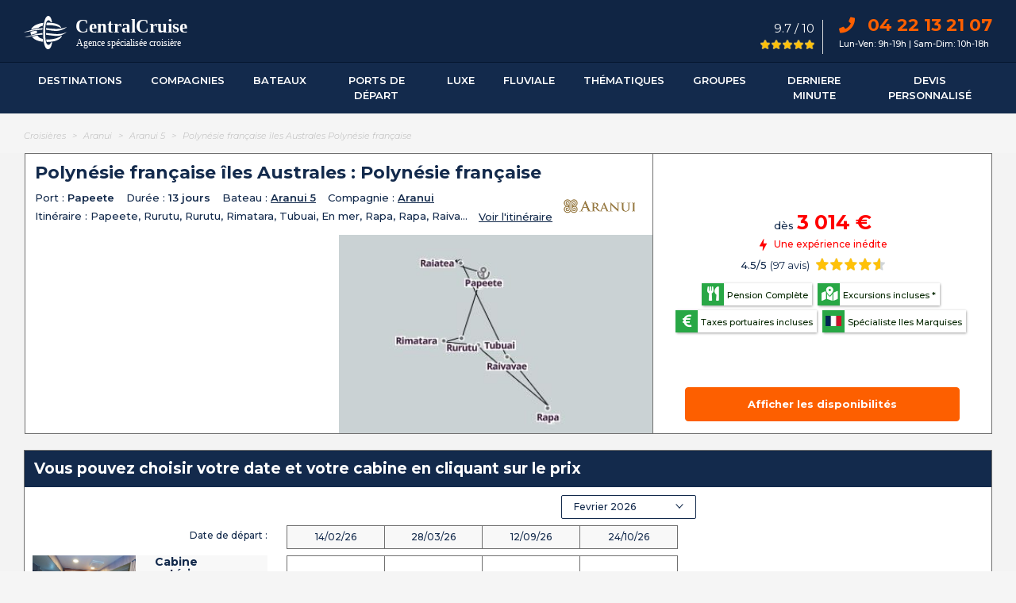

--- FILE ---
content_type: text/html; charset=UTF-8
request_url: https://centralcruise.com/aranui/aranui-5/croisiere-122843.html
body_size: 46883
content:
<!DOCTYPE html>
<html lang="fr">

<head>
	<title>Croisière de 12 jours à bord du Aranui 5 au départ de Papeete</title>
	<meta charset="utf-8">
	<meta name="description" content="Croisière de 12 jours à bord du Aranui 5 au départ de Papeete à partir de 2853.00 € Informations et réservations au 04 22 13 21 07">
	<link rel="canonical" href="https://centralcruise.com/aranui/aranui-5/croisiere-122843.html">
	<meta property="og:locale" content="fr_FR">
	<meta property="og:type" content="website">
	<meta property="og:title" content="Croisière de 12 jours à bord du Aranui 5 au départ de Papeete">
	<meta property="og:description" content="Croisière de 12 jours à bord du Aranui 5 au départ de Papeete à partir de 2853.00 € Informations et réservations au 04 22 13 21 07">
	<meta property="og:url" content="https://centralcruise.com/aranui/aranui-5/croisiere-122843.html">
	<meta property="og:site_name" content="Centralcruise">
	<meta property="og:image" content="https://centralcruise.com/assets/img/maps/product/122843.png" />
	<meta name="format-detection" content="telephone=no">
<meta name="viewport" content="width=device-width, minimum-scale=1.0, maximum-scale=1.0, user-scalable=no">
<link rel="icon" href="https://centralcruise.com/favicon.ico">
<link href="https://fonts.googleapis.com/css?family=Montserrat:300,300i,400,400i,500,500i,600,600i,700,700i,800,800i,900,900i&display=swap" rel="stylesheet">
<link rel="stylesheet" href="https://use.fontawesome.com/releases/v5.8.2/css/all.css" integrity="sha384-oS3vJWv+0UjzBfQzYUhtDYW+Pj2yciDJxpsK1OYPAYjqT085Qq/1cq5FLXAZQ7Ay" crossorigin="anonymous">
<link rel="stylesheet" type="text/css" href="https://centralcruise.com/assets/cc-v1-css/bootstrap.min.css">
<link rel="stylesheet" type="text/css" href="https://centralcruise.com/assets/cc-v1-css/magnific-popup.css">
<link rel="stylesheet" type="text/css" href="https://centralcruise.com/assets/cc-v1-css/pro-opt-style-v11.css">
<script src="https://centralcruise.com/assets/cc-v1-js/jquery.min.js"></script>
<script>
  var base_url = "https://centralcruise.com";
  var is_mobile = 0;

  window.dataLayer = window.dataLayer || [];

  function gtag() {
    dataLayer.push(arguments);
  }

  gtag('consent', 'default', {
    'ad_storage': 'granted',
    'ad_user_data': 'granted',
    'ad_personalization': 'granted',
    'analytics_storage': 'granted',
    'wait_for_update': 1000
  });
</script>

<!-- Google Tag Manager -->
<script>
  if (navigator.userAgent.indexOf("Chrome-Lighthouse") == -1) {
    (function(w, d, s, l, i) {
      w[l] = w[l] || [];
      w[l].push({
        'gtm.start': new Date().getTime(),
        event: 'gtm.js'
      });
      var f = d.getElementsByTagName(s)[0],
        j = d.createElement(s),
        dl = l != 'dataLayer' ? '&l=' + l : '';
      j.async = true;
      j.src = 'https://www.googletagmanager.com/gtm.js?id=' + i + dl;
      f.parentNode.insertBefore(j, f);
    })(window, document, 'script', 'dataLayer', 'GTM-TNRHZFX');
  }
</script>
<!-- End Google Tag Manager -->

<script async src="https://www.googletagmanager.com/gtag/js?id=AW-977081360"></script>
<script>
  window.dataLayer = window.dataLayer || [];

  function gtag() {
    dataLayer.push(arguments);
  }
  gtag('js', new Date());
  gtag('config', 'AW-977081360');
</script>
<script>
  gtag('config', 'AW-977081360/1y96CKzo5e0aEJCo9NED', {
    'phone_conversion_number': '04 22 13 21 07'
  });
</script>
<!-- Meta Pixel Code -->
<script>
!function(f,b,e,v,n,t,s)
{if(f.fbq)return;n=f.fbq=function(){n.callMethod?
n.callMethod.apply(n,arguments):n.queue.push(arguments)};
if(!f._fbq)f._fbq=n;n.push=n;n.loaded=!0;n.version='2.0';
n.queue=[];t=b.createElement(e);t.async=!0;
t.src=v;s=b.getElementsByTagName(e)[0];
s.parentNode.insertBefore(t,s)}(window, document,'script',
'https://connect.facebook.net/en_US/fbevents.js');
fbq('init', '794046263082988');
fbq('track', 'PageView');
</script>
<noscript><img height="1" width="1" style="display:none"
src="https://www.facebook.com/tr?id=794046263082988&ev=PageView&noscript=1"
/></noscript>
<!-- End Meta Pixel Code --></head>
<style>
    .grecaptcha-badge {
    display: none !important;
}
</style>
<body class="product-p-body gray-bg">
	<header class="header product-main-header">
	<div class="main-header d-none d-xl-block">
		<div class="container container-1400">
			<div class="row p-t-10 p-b-10">
				<div class="col-lg-6 col-md-6">
					<a class="navbar-brand head-logo" href="https://centralcruise.com" title="Croisières Centralcruise">
						<img src="https://centralcruise.com/assets/img/logo-h-white.svg" alt="Croisiere Centralcruise logo" class="img-fluid">
					</a>
				</div>
				<div class="col-lg-6 col-md-6">
					<div class="d-flex float-right p-t-5">
						<div class="rating-div p-r-10">
							<p class="rating-txt f-15 font-400 mb-0 p-l-5 text-right text-white">9.7 / 10</p>
							<span class="star-rating">
								<span class="star-inner" style="width: 100%"></span>
							</span>
						</div>
						<div class="info-div p-l-20">
							<ul class="contact-details">
                				<li class="contact-no font-700"><a itemprop="telephone" href="tel:04 22 13 21 07"><i class="fa fa-phone pr-15" aria-hidden="true"></i> 04 22 13 21 07</a></li>
                				<li class="contact-dates f-11 text-white">Lun-Ven: 9h-19h | Sam-Dim: 10h-18h</li>
            				</ul>
						</div>
					</div>
				</div>
			</div>
		</div>
	</div>
	<div class="menu-header">
		<nav class="navbar navbar-expand-xl p-bg-clr main-nav">
			<div class="container container-1400">
	  			<!-- mobile-toggle -->
	      		<button class="navbar-toggler" type="button" id="menu_icon">
	        	<span class="navbar-toggler-icon"><img src="https://centralcruise.com/assets/img/mobile-head/menu-toggle.svg"></span></button>
	        	<button class="navbar-toggler d-none" type="button" id="menu_icon2">
	        	<span class="navbar-toggler-icon"><img src="https://centralcruise.com/assets/img/mobile-head/menu-toggle.svg"></span></button>
	        	<!-- mobile-logo -->
	        	<a class="navbar-brand head-logo d-xl-none" href="https://centralcruise.com" title="Croisières Centralcruise"><img src="https://centralcruise.com/assets/img/logo-h-white.svg" alt="Croisiere Centralcruise logo" class="img-fluid"></a>
	        	<!-- mobile-phone -->
	        	<a class="d-xl-none mobile-call" href="tel:04 22 13 21 07"> <i class="fa fa-phone p-clr" aria-hidden="true"></i></a>
	        	<!-- desktop-nav -->
				<div class="mob-nav-menu desktop-nav" id="">
					<ul class="navbar-nav desktop-menu"><li class="nav-item dropdown menu-list">
								<a class="nav-link" href="https://centralcruise.com/destinations-de-croisiere" title="Les destinations de croisière" aria-haspopup="true" aria-expanded="false"><span class="d-xl-none arrow-left"><img data-src="https://centralcruise.com/assets/img/mobile-head/arrow-left.png" class="lazyload"></span>
								Destinations<span class="d-xl-none arrow-right"><img data-src="https://centralcruise.com/assets/img/mobile-head/union.png" class="lazyload"></span>
								</a>
								<div class="dropdown-menu sub-menu shadow" >
									<div class="container container-1400">
										<div class="row submenu-layout w-100"><div class="col-xl-3 dropdown-block border-right"><div class="row"><div class="d-icon"><img data-src="https://centralcruise.com/assets/img/menu_images/star-black.svg" class="img-fluid img-mobile lazyload"></div>
							<p class="icon-title">Top destinations</p>
						</div><ul class="sub-list"><li><a href="https://centralcruise.com/croisiere/destination/mediterranee" title="Croisière Méditerranée">Méditerranée</a></li><li><a href="https://centralcruise.com/croisiere/destination/iles-grecques" title="Croisière Iles Grecques">Iles Grecques</a></li><li><a href="https://centralcruise.com/croisiere/destination/fjords" title="Croisière Fjords">Fjords</a></li><li><a href="https://centralcruise.com/croisiere/destination/caraibes" title="Croisière Caraïbes">Caraïbes</a></li><li><a href="https://centralcruise.com/croisiere/destination/dubai-emirats" title="Croisière à Dubaï & aux Emirats">Dubaï & Emirats</a></li><li><a href="https://centralcruise.com/croisiere/destination/caraibes-antilles" title="Croisière Antilles">Antilles</a></li><li><a href="https://centralcruise.com/croisiere/destination/iles-baleares" title="Croisière Iles Baléares">Iles Baléares</a></li><li><a href="https://centralcruise.com/croisiere/destination/tour-du-monde" title="Croisière Tour du monde">Tour du monde</a></li><li><a href="https://centralcruise.com/croisiere/destination/tahiti" title="Croisière Tahiti - Polynésie">Tahiti - Polynésie</a></li><li><a href="https://centralcruise.com/croisiere/destination/transatlantique" title="Croisière Transatlantique">Transatlantique</a></li></ul></div><div class="col-xl-3 dropdown-block border-right"><div class="row"><div class="d-icon"><img data-src="https://centralcruise.com/assets/img/menu_images/place.svg" class="img-fluid img-mobile lazyload"></div>
							<p class="icon-title">Destinations</p>
						</div><ul class="sub-list"><li><a href="https://centralcruise.com/croisiere/destination/europe-du-sud" title="Europe du sud">Europe du sud</a></li><li><a href="https://centralcruise.com/croisiere/destination/europe-du-nord" title="Europe du nord">Europe du nord</a></li><li><a href="https://centralcruise.com/croisiere/destination/caraibes" title="Caraïbes">Caraïbes</a></li><li><a href="https://centralcruise.com/croisiere/destination/amerique" title="Amérique">Amérique</a></li><li><a href="https://centralcruise.com/croisiere/destination/grands-voyages" title="Grands voyages">Grands voyages</a></li><li><a href="https://centralcruise.com/croisiere/destination/transoceanique" title="Transoceanique">Transoceanique</a></li><li><a href="https://centralcruise.com/croisiere/destination/regions-polaires" title="Régions polaires">Régions polaires</a></li><li><a href="https://centralcruise.com/croisiere/destination/pacifique" title="Pacifique">Pacifique</a></li><li><a href="https://centralcruise.com/croisiere/destination/mers-orientales" title="Mers orientales">Mers orientales</a></li><li><a href="https://centralcruise.com/croisiere/destination/afrique" title="Afrique">Afrique</a></li></ul><a class="d-footer" href="https://centralcruise.com/destinations-de-croisiere" title="Voir toutes les destinations">Voir toutes les destinations<i class="fa fa-angle-right"></i></a></div><div class="col-xl-3 dropdown-block border-right"><div class="row"><div class="d-icon"><img data-src="https://centralcruise.com/assets/img/menu_images/flags.svg" class="img-fluid img-mobile lazyload"></div>
							<p class="icon-title">Pays</p>
						</div><ul class="sub-list"><li><a href="https://centralcruise.com/croisiere/destination/iles-grecques" title="Croisière Grèce">Croisière Grèce</a></li><li><a href="https://centralcruise.com/croisieres/pays/italie" title="Croisière Italie">Croisière Italie</a></li><li><a href="https://centralcruise.com/croisieres/pays/espagne" title="Croisière Espagne">Croisière Espagne</a></li><li><a href="https://centralcruise.com/croisieres/pays/portugal" title="Croisière Portugal">Croisière Portugal</a></li><li><a href="https://centralcruise.com/croisiere/destination/fjords" title="Croisière Norvège">Croisière Norvège</a></li><li><a href="https://centralcruise.com/croisieres/pays/thailande" title="Croisière Thaïlande">Croisière Thaïlande</a></li><li><a href="https://centralcruise.com/croisiere/destination/tahiti" title="Croisière Polynésie">Croisière Polynésie</a></li><li><a href="https://centralcruise.com/croisieres/pays/dubai" title="Croisière Émirats arabes unis (Dubaï)">Croisière Émirats arabes unis</a></li><li><a href="https://centralcruise.com/croisieres/pays/malte" title="Croisière Malte">Croisière Malte</a></li><li><a href="https://centralcruise.com/croisiere/destination/groenland" title="Croisière au Groenland">Croisière Groenland</a></li></ul><a class="d-footer" href="https://centralcruise.com/destinations-pays" title="Voir tous les pays">Voir tous les pays<i class="fa fa-angle-right"></i></a></div><div class="col-xl-3 dropdown-block "><div class="row"><div class="d-icon"><img data-src="https://centralcruise.com/assets/img/menu_images/star-black.svg" class="img-fluid img-mobile lazyload"></div>
							<p class="icon-title">Top expéditions</p>
						</div><ul class="sub-list"><li><a href="https://centralcruise.com/croisiere/destination/antarctique" title="Antarctique">Antarctique</a></li><li><a href="https://centralcruise.com/croisiere/destination/spitzberg" title="Spitzberg">Spitzberg</a></li><li><a href="https://centralcruise.com/croisiere/destination/cap-nord" title="Cap Nord">Cap Nord</a></li><li><a href="https://centralcruise.com/croisiere/destination/arctique" title="Arctique">Arctique</a></li><li><a href="https://centralcruise.com/croisiere/destination/groenland" title="Groenland">Groenland</a></li><li><a href="https://centralcruise.com/croisiere/destination/islande" title="Islande">Islande</a></li><li><a href="https://centralcruise.com/croisiere/destination/galapagos" title="Galapagos">Galapagos</a></li><li><a href="https://centralcruise.com/croisiere/destination/regions-polaires" title="Régions polaires">Régions polaires</a></li><li><a href="https://centralcruise.com/croisiere/destination/cap-horn" title="Cap Horn">Cap Horn</a></li><li><a href="https://centralcruise.com/croisiere/destination/alaska" title="Alaska">Alaska</a></li></ul><a class="d-footer" href="https://centralcruise.com/destinations-de-croisiere" title="Voir toutes les expéditions">Voir toutes les expéditions<i class="fa fa-angle-right"></i></a></div></div></div></div></li><li class="nav-item dropdown menu-list">
								<a class="nav-link" href="https://centralcruise.com/compagnies-de-croisiere" title="Liste des compagnies de croisière" aria-haspopup="true" aria-expanded="false"><span class="d-xl-none arrow-left"><img data-src="https://centralcruise.com/assets/img/mobile-head/arrow-left.png" class="lazyload"></span>
								Compagnies<span class="d-xl-none arrow-right"><img data-src="https://centralcruise.com/assets/img/mobile-head/union.png" class="lazyload"></span>
								</a>
								<div class="dropdown-menu sub-menu shadow" >
									<div class="container container-1400">
										<div class="row submenu-layout w-100"><div class="col-xl-4 dropdown-block border-right"><div class="row"><div class="d-icon"><img data-src="https://centralcruise.com/assets/img/menu_images/star-black.svg" class="img-fluid img-mobile lazyload"></div>
								<p class="icon-title">Top compagnies</p>
							</div><ul class="sub-list"><li><a href="https://centralcruise.com/croisieres/compagnie/msc-croisieres" title="MSC Croisières">MSC Croisières</a></li><li><a href="https://centralcruise.com/croisieres/compagnie/costa-croisieres" title="Costa Croisières">Costa Croisières</a></li><li><a href="https://centralcruise.com/croisieres/compagnie/cfc" title="Compagnie Française de Croisière">CFC Croisières</a></li><li><a href="https://centralcruise.com/croisieres/compagnie/royal-caribbean-international" title="Royal Caribbean International">Royal Caribbean International</a></li><li><a href="https://centralcruise.com/croisieres/compagnie/ponant" title="Ponant">Ponant</a></li><li><a href="https://centralcruise.com/croisieres/compagnie/norwegian-cruise-line" title="Norwegian Cruise Line">Norwegian Cruise Line</a></li><li><a href="https://centralcruise.com/croisieres/compagnie/hurtigruten" title="Hurtigruten">Hurtigruten</a></li><li><a href="https://centralcruise.com/croisieres/compagnie/rivages-du-monde" title="Rivages Du Monde">Rivages Du Monde</a></li><li><a href="https://centralcruise.com/croisieres/compagnie/aranui" title="Aranui">Aranui</a></li><li><a href="https://centralcruise.com/croisieres/compagnie/paul-gauguin-cruises" title="Croisière Paul Gauguin Cruises">Paul Gauguin</a></li><li><a href="https://centralcruise.com/croisieres/compagnie/celebrity-cruises" title="Celebrity Cruises">Celebrity Cruises</a></li></ul></div><div class="col-xl-8 dropdown-block"><div class="row"><div class="d-icon"><img data-src="https://centralcruise.com/assets/img/menu_images/captain.svg" class="img-fluid img-mobile lazyload"></div>
								<p class="icon-title">Compagnies de croisières</p>
							</div><div class="clearfix"><ul class="sub-list ul-col-3"><li><a href="https://centralcruise.com/croisieres/compagnie/aranui" title="Aranui">Aranui</a></li><li><a href="https://centralcruise.com/croisieres/compagnie/azamara-club-cruises" title="Azamara Club Cruises">Azamara Club Cruises</a></li><li><a href="https://centralcruise.com/croisieres/compagnie/carnival-cruise-lines" title="Carnival Cruise Lines">Carnival Cruise Lines</a></li><li><a href="https://centralcruise.com/croisieres/compagnie/celebrity-cruises" title="Celebrity Cruises">Celebrity Cruises</a></li><li><a href="https://centralcruise.com/croisieres/compagnie/celestyal-cruises" title="Celestyal Cruises">Celestyal Cruises</a></li><li><a href="https://centralcruise.com/croisieres/compagnie/costa-croisieres" title="Croisière Costa Croisières">Costa Croisières</a></li><li><a href="https://centralcruise.com/croisieres/compagnie/croisieurope" title="Croisieurope">Croisieurope</a></li><li><a href="https://centralcruise.com/croisieres/compagnie/cruceros-australis" title="Cruceros Australis">Cruceros Australis</a></li><li><a href="https://centralcruise.com/croisieres/compagnie/explora-journeys" title="Croisière Explora Journeys">Explora Journeys</a></li></ul>
						<ul class="sub-list ul-col-3"><li><a href="https://centralcruise.com/croisieres/compagnie/cunard" title="Cunard">Cunard</a></li><li><a href="https://centralcruise.com/croisieres/compagnie/grand-nord-grand-large" title="Grand Nord Grand Large">Grand Nord Grand Large</a></li><li><a href="https://centralcruise.com/croisieres/compagnie/grands-espace" title="Grands Espace">Grands Espace</a></li><li><a href="https://centralcruise.com/croisieres/compagnie/havila-voyages" title="Croisière Havila Voyages">Havila Voyages</a></li><li><a href="https://centralcruise.com/croisieres/compagnie/holland-america-line" title="Holland America Line">Holland America Line</a></li><li><a href="https://centralcruise.com/croisieres/compagnie/hurtigruten" title="Hurtigruten">Hurtigruten</a></li><li><a href="https://centralcruise.com/croisieres/compagnie/luftner-cruises" title="Luftner Cruises">Luftner Cruises</a></li><li><a href="https://centralcruise.com/croisieres/compagnie/manatee-amazon-explorer" title="Croisière Manatee Amazon Explorer">Manatee Amazon Explorer</a></li><li><a href="https://centralcruise.com/croisieres/compagnie/msc-croisieres" title="MSC Croisières">MSC Croisières</a></li></ul>
						<ul class="sub-list ul-col-3"><li><a href="https://centralcruise.com/croisieres/compagnie/oceania-cruises" title="Oceania Cruises">Oceania Cruises</a></li><li><a href="https://centralcruise.com/croisieres/compagnie/paul-gauguin-cruises" title="Paul Gauguin Cruises">Paul Gauguin Cruises</a></li><li><a href="https://centralcruise.com/croisieres/compagnie/plein-cap-croisieres" title="Plein Cap Croisières">Plein Cap Croisières</a></li><li><a href="https://centralcruise.com/croisieres/compagnie/ponant" title="Ponant">Ponant</a></li><li><a href="https://centralcruise.com/croisieres/compagnie/princess-cruises" title="Princess Cruises">Princess Cruises</a></li><li><a href="https://centralcruise.com/croisieres/compagnie/quark-expeditions" title="Quark Expeditions">Quark Expeditions</a></li><li><a href="https://centralcruise.com/croisieres/compagnie/regent-seven-seas" title="Regent Seven Seas">Regent Seven Seas</a></li><li><a href="https://centralcruise.com/croisieres/compagnie/rivages-du-monde" title="Rivages du Monde">Rivages du Monde</a></li><li><a href="https://centralcruise.com/croisieres/compagnie/royal-caribbean-international" title="Royal Caribbean">Royal Caribbean</a></li></ul>
						<ul class="sub-list ul-col-3"><li><a href="https://centralcruise.com/croisieres/compagnie/voyages-exception" title="Voyages D'Exception">Voyages D'Exception</a></li></ul></div><a class="d-footer" href="https://centralcruise.com/compagnies-de-croisiere" title="Voir toutes les compagnies">Voir toutes les compagnies<i class="fa fa-angle-right"></i></a></div></div></div></div></li><li class="nav-item dropdown menu-list">
								<a class="nav-link" href="https://centralcruise.com/bateaux-de-croisiere" title="Liste des bateaux de croisière" aria-haspopup="true" aria-expanded="false"><span class="d-xl-none arrow-left"><img data-src="https://centralcruise.com/assets/img/mobile-head/arrow-left.png" class="lazyload"></span>
								Bateaux<span class="d-xl-none arrow-right"><img data-src="https://centralcruise.com/assets/img/mobile-head/union.png" class="lazyload"></span>
								</a>
								<div class="dropdown-menu sub-menu shadow" >
									<div class="container container-1400">
										<div class="row submenu-layout w-100"><div class="col-xl-4 dropdown-block border-right"><p class="d-title">Les nouveautés</p><ul class="sub-list"><li><a href="https://centralcruise.com/croisieres/navire/legend-of-the-seas" title="Croisière Legend Of The Seas">Legend Of The Seas</a></li><li><a href="https://centralcruise.com/croisieres/navire/msc-world-asia" title="Croisière MSC World Asia">MSC World Asia</a></li><li><a href="https://centralcruise.com/croisieres/navire/msc-world-america" title="Croisière MSC World America">MSC World America</a></li><li><a href="https://centralcruise.com/croisieres/navire/costa-toscana" title="Croisière Costa Toscana">Costa Toscana</a></li><li><a href="https://centralcruise.com/croisieres/navire/msc-euribia" title="Croisière MSC Euribia">MSC Euribia</a></li><li><a href="https://centralcruise.com/croisieres/navire/costa-firenze" title="Croisière Costa Firenze">Costa Firenze</a></li><li><a href="https://centralcruise.com/croisieres/navire/norwegian-prima" title="Croisière Norwegian Prima">Norwegian Prima</a></li><li><a href="https://centralcruise.com/croisieres/navire/celebrity-beyond" title="Croisière Celebrity Beyond">Celebrity Beyond</a></li><li><a href="https://centralcruise.com/croisieres/navire/icebreaker" title="Croisière Commandant Charcot">Commandant Charcot</a></li><li><a href="https://centralcruise.com/croisieres/navire/ms-fridtjof-nansen" title="Croisière MS Fridtjof Nansen">MS Fridtjof Nansen</a></li><li><a href="https://centralcruise.com/croisieres/navire/odyssey-of-the-seas" title="Croisière  Odyssey of the Seas"> Odyssey of the Seas</a></li></ul><a class="d-footer" href="https://centralcruise.com/bateaux-de-croisiere" title="Voir tous les bateaux">Voir tous les bateaux<i class="fa fa-angle-right"></i></a></div><div class="col-xl-4 dropdown-block border-right"><p class="d-title">Les classiques</p><ul class="sub-list"><li><a href="https://centralcruise.com/croisieres/navire/msc-grandiosa" title="MSC Grandiosa">MSC Grandiosa</a></li><li><a href="https://centralcruise.com/croisieres/navire/costa-smeralda" title="Costa Smeralda">Costa Smeralda</a></li><li><a href="https://centralcruise.com/croisieres/navire/msc-seaview" title="Croisière MSC Seaview">MSC Seaview</a></li><li><a href="https://centralcruise.com/croisieres/navire/legend-of-the-seas" title="Croisière Legend Of The Seas">Legend Of The Seas</a></li><li><a href="https://centralcruise.com/croisieres/navire/norwegian-epic" title="Norwegian Epic">Norwegian Epic</a></li><li><a href="https://centralcruise.com/croisieres/navire/le-lyrial" title="Croisière Le Lyrial">Le Lyrial</a></li><li><a href="https://centralcruise.com/croisieres/navire/msc-fantasia" title="Croisière MSC Fantasia">MSC Fantasia</a></li><li><a href="https://centralcruise.com/croisieres/navire/msc-armonia" title="Croisière MSC Armonia">MSC Armonia</a></li><li><a href="https://centralcruise.com/croisieres/navire/costa-luminosa" title="Croisière Costa Luminosa">Costa Luminosa</a></li><li><a href="https://centralcruise.com/croisieres/navire/celebrity-edge" title="Croisière Celebrity Edge">Celebrity Edge</a></li><li><a href="https://centralcruise.com/croisieres/navire/le-bougainville" title="Croisière Le Bougainville">Le Bougainville</a></li></ul><a class="d-footer" href="https://centralcruise.com/bateaux-de-croisiere" title="Voir tous les bateaux">Voir tous les bateaux<i class="fa fa-angle-right"></i></a></div><div class="col-xl-4 dropdown-block "><p class="d-title">Bateaux de luxe</p><ul class="sub-list"><li><a href="https://centralcruise.com/croisieres/navire/icebreaker" title="Commandant Charcot">Commandant Charcot</a></li><li><a href="https://centralcruise.com/croisieres/navire/seven-seas-grandeur" title="Seven Seas Grandeur">Seven Seas Grandeur</a></li><li><a href="https://centralcruise.com/croisieres/navire/le-jacques-cartier" title="Croisière Le Jacques Cartier">Le Jacques Cartier</a></li><li><a href="https://centralcruise.com/croisieres/navire/le-soleal" title="Le Soléal">Le Soléal</a></li><li><a href="https://centralcruise.com/croisieres/navire/le-dumont-d-urville" title="Croisière Le Dumont D'Urville">Le Dumont D'Urville</a></li><li><a href="https://centralcruise.com/croisieres/navire/queen-mary-2" title="Queen Mary 2">Queen Mary 2</a></li><li><a href="https://centralcruise.com/croisieres/navire/aranui-5" title="Aranui 5">Aranui 5</a></li><li><a href="https://centralcruise.com/croisieres/navire/seabourn-ovation" title="Seabourn Ovation">Seabourn Ovation</a></li><li><a href="https://centralcruise.com/croisieres/navire/royal-clipper" title="Royal Clipper">Royal Clipper</a></li><li><a href="https://centralcruise.com/croisieres/navire/paul-gauguin" title="Paul Gauguin">Paul Gauguin</a></li><li><a href="https://centralcruise.com/croisieres/navire/silver-muse" title="Silver Muse">Silver Muse</a></li></ul><a class="d-footer" href="https://centralcruise.com/bateaux-de-croisiere" title="Voir tous les bateaux">Voir tous les bateaux<i class="fa fa-angle-right"></i></a></div></div></div></div></li><li class="nav-item dropdown menu-list">
								<a class="nav-link" href="https://centralcruise.com/croisieres/ports-de-depart" title="Nos croisières classées par Port de départ" aria-haspopup="true" aria-expanded="false"><span class="d-xl-none arrow-left"><img data-src="https://centralcruise.com/assets/img/mobile-head/arrow-left.png" class="lazyload"></span>
								Ports De Départ<span class="d-xl-none arrow-right"><img data-src="https://centralcruise.com/assets/img/mobile-head/union.png" class="lazyload"></span>
								</a>
								<div class="dropdown-menu sub-menu shadow" >
									<div class="container container-1400">
										<div class="row submenu-layout w-100"><div class="col-xl-4 dropdown-block border-right"><div class="row"><div class="d-icon"><img data-src="https://centralcruise.com/assets/img/menu_images/star-black.svg" class="img-fluid img-mobile lazyload"></div>
								<p class="icon-title">Top ports de départs</p>
							</div><ul class="sub-list"><li><a href="https://centralcruise.com/croisieres/port-de-depart/marseille" title="Croisière au départ de Marseille">Marseille</a></li><li><a href="https://centralcruise.com/croisieres/port-de-depart/venise" title="Croisière au départ de Venise">Venise</a></li><li><a href="https://centralcruise.com/croisieres/port-de-depart/genes" title="Croisière au départ de Gênes">Gênes</a></li><li><a href="https://centralcruise.com/croisieres/port-de-depart/savone" title="Croisière au départ de Savone">Savone</a></li><li><a href="https://centralcruise.com/croisieres/port-de-depart/barcelone" title="Croisière au départ de Barcelone">Barcelone</a></li><li><a href="https://centralcruise.com/croisieres/port-de-depart/rome-civitavecchia" title="Croisière au départ de Rome">Rome</a></li><li><a href="https://centralcruise.com/croisieres/port-de-depart/miami" title="Croisière au départ de Miami">Miami</a></li><li><a href="https://centralcruise.com/croisieres/port-de-depart/athenes-le-piree" title="Croisière au départ de Athènes">Athènes</a></li><li><a href="https://centralcruise.com/croisieres/port-de-depart/dubai" title="Croisière au départ de Dubai">Dubaï</a></li><li><a href="https://centralcruise.com/croisieres/port-de-depart/copenhague" title="Croisière au départ de Copenhague">Copenhague</a></li></ul><a class="d-footer" href="https://centralcruise.com/croisieres/ports-de-depart" title="Voir tous les ports">Voir tous les ports<i class="fa fa-angle-right"></i></a></div><div class="col-xl-8 dropdown-block"><div class="row"><div class="d-icon"><img data-src="https://centralcruise.com/assets/img/menu_images/anchor.svg" class="img-fluid img-mobile lazyload"></div>
								<p class="icon-title">Ports de départs</p>
							</div><div class="clearfix"><ul class="sub-list ul-col-3"><li><a href="https://centralcruise.com/croisieres/port-de-depart/amsterdam" title="Amsterdam">Amsterdam</a></li><li><a href="https://centralcruise.com/croisieres/port-de-depart/athenes-le-piree" title="Athènes Le Pirée">Athènes Le Pirée</a></li><li><a href="https://centralcruise.com/croisieres/port-de-depart/auckland" title="Auckland">Auckland</a></li><li><a href="https://centralcruise.com/croisieres/port-de-depart/barcelone" title="Barcelone">Barcelone</a></li><li><a href="https://centralcruise.com/croisieres/port-de-depart/copenhague" title="Copenhague">Copenhague</a></li><li><a href="https://centralcruise.com/croisieres/port-de-depart/douvres" title="Douvres">Douvres</a></li><li><a href="https://centralcruise.com/croisieres/port-de-depart/dubai" title="Dubaï">Dubaï</a></li><li><a href="https://centralcruise.com/croisieres/port-de-depart/fort-lauderdale-miami" title="Fort Lauderdale Floride (Miami)">Fort Lauderdale Floride (Miami)</a></li><li><a href="https://centralcruise.com/croisieres/port-de-depart/genes" title="Gênes">Gênes</a></li></ul>
						<ul class="sub-list ul-col-3"><li><a href="https://centralcruise.com/croisieres/port-de-depart/hambourg" title="Hambourg">Hambourg</a></li><li><a href="https://centralcruise.com/croisieres/port-de-depart/la-valette" title="La Valette">La Valette</a></li><li><a href="https://centralcruise.com/croisieres/port-de-depart/lisbonne" title="Lisbonne">Lisbonne</a></li><li><a href="https://centralcruise.com/croisieres/port-de-depart/marseille" title="Marseille">Marseille</a></li><li><a href="https://centralcruise.com/croisieres/port-de-depart/miami" title="Miami">Miami</a></li><li><a href="https://centralcruise.com/croisieres/port-de-depart/monte-carlo" title="Monte Carlo">Monte Carlo</a></li><li><a href="https://centralcruise.com/croisieres/port-de-depart/rio-de-janeiro" title="Rio de Janeiro">Rio de Janeiro</a></li><li><a href="https://centralcruise.com/croisieres/port-de-depart/rome-civitavecchia" title="Rome Civitavecchia">Rome Civitavecchia</a></li><li><a href="https://centralcruise.com/croisieres/port-de-depart/rotterdam" title="Rotterdam">Rotterdam</a></li></ul>
						<ul class="sub-list ul-col-3"><li><a href="https://centralcruise.com/croisieres/port-de-depart/savone" title="Savone">Savone</a></li><li><a href="https://centralcruise.com/croisieres/port-de-depart/seattle" title="Seattle">Seattle</a></li><li><a href="https://centralcruise.com/croisieres/port-de-depart/seward"" title="Seward">Seward</a></li><li><a href="https://centralcruise.com/croisieres/port-de-depart/singapour" title="Singapour">Singapour</a></li><li><a href="https://centralcruise.com/croisieres/port-de-depart/southampton" title="Southampton">Southampton</a></li><li><a href="https://centralcruise.com/croisieres/port-de-depart/valparaiso" title="Valparaiso">Valparaiso</a></li><li><a href="https://centralcruise.com/croisieres/port-de-depart/venise" title="Venise">Venise</a></li></ul></div><a class="d-footer" href="https://centralcruise.com/croisieres/ports-de-depart" title="Voir tous les ports">Voir tous les ports<i class="fa fa-angle-right"></i></a></div></div></div></div></li><li class="nav-item dropdown menu-list">
								<a class="nav-link" href="https://centralcruise.com/croisiere-de-luxe" title="Nos croisières de luxe" aria-haspopup="true" aria-expanded="false"><span class="d-xl-none arrow-left"><img data-src="https://centralcruise.com/assets/img/mobile-head/arrow-left.png" class="lazyload"></span>
								Luxe<span class="d-xl-none arrow-right"><img data-src="https://centralcruise.com/assets/img/mobile-head/union.png" class="lazyload"></span>
								</a>
								<div class="dropdown-menu sub-menu shadow" >
									<div class="container container-1400">
										<div class="row submenu-layout w-100"><div class="col-xl-4 dropdown-block border-right"><div class="row"><div class="d-icon"><img data-src="https://centralcruise.com/assets/img/menu_images/star-black.svg" class="img-fluid img-mobile lazyload"></div>
							<p class="icon-title">Top compagnies luxe</p>
						</div><ul class="sub-list"><li><a href="https://centralcruise.com/croisieres/compagnie/ponant" title="Ponant">Ponant</a></li><li><a href="https://centralcruise.com/croisieres/compagnie/aranui" title="Aranui">Aranui</a></li><li><a href="https://centralcruise.com/croisieres/compagnie/cunard" title="Cunard">Cunard</a></li><li><a href="https://centralcruise.com/croisieres/compagnie/seabourn-cruise-line" title="Seabourn">Seabourn</a></li><li><a href="https://centralcruise.com/croisieres/compagnie/regent-seven-seas" title="Regent Seven Seas">Regent Seven Seas</a></li><li><a href="https://centralcruise.com/croisieres/compagnie/star-clippers" title="Star Clippers">Star Clippers</a></li><li><a href="https://centralcruise.com/croisieres/compagnie/paul-gauguin-cruises" title="Paul Gauguin Cruises">Paul Gauguin Cruises</a></li><li><a href="https://centralcruise.com/croisieres/compagnie/hurtigruten" title="Croisières Hurtigruten">Hurtigruten</a></li><li><a href="https://centralcruise.com/croisieres/compagnie/oceania-cruises" title="Croisières Oceania Cruises">Oceania Cruises</a></li></ul><a class="d-footer" href="https://centralcruise.com/compagnies-de-croisiere" title="Voir toutes les compagnies">Voir toutes les compagnies<i class="fa fa-angle-right"></i></a></div><div class="col-xl-4 dropdown-block border-right"><div class="row"><div class="d-icon"><img data-src="https://centralcruise.com/assets/img/menu_images/place.svg" class="img-fluid img-mobile lazyload"></div>
							<p class="icon-title">Top destinations luxe</p>
						</div><ul class="sub-list"><li><a href="https://centralcruise.com/croisiere/destination/tahiti" title="Tahiti - Polynèsie">Tahiti - Polynèsie</a></li><li><a href="https://centralcruise.com/croisiere/destination/tour-du-monde" title="Tour Du Monde">Tour Du Monde</a></li><li><a href="https://centralcruise.com/croisiere/destination/mekong-vietnam-cambodge" title="Mékong">Mékong</a></li><li><a href="https://centralcruise.com/croisiere/destination/antarctique" title="Antarctique">Antarctique</a></li><li><a href="https://centralcruise.com/croisiere/destination/galapagos" title="Galápagos">Galápagos</a></li><li><a href="https://centralcruise.com/croisiere/destination/birmanie-irrawaddy" title="Birmanie - Irrawaddy">Birmanie - Irrawaddy</a></li><li><a href="https://centralcruise.com/croisiere/destination/cap-horn" title="Cap Horn">Cap Horn</a></li><li><a href="https://centralcruise.com/croisiere/destination/seychelles" title="Les Seychelles">Les Seychelles</a></li><li><a href="https://centralcruise.com/croisiere/destination/australie-nouvelle-zelande" title="Nouvelles Zélande - Australie">Nouvelles Zélande - Australie</a></li></ul><a class="d-footer" href="https://centralcruise.com/destinations-de-croisiere" title="Voir toutes les destinations">Voir toutes les destinations<i class="fa fa-angle-right"></i></a></div><div class="col-xl-4 dropdown-block border-right"><div class="txt-img-block"><p class="d-title">Sur mesure</p><p class="d-description">Nous s&eacute;lectionnons les meilleures prestations pour vous offrir un voyage unique.</p><a class="d-footer" href="https://centralcruise.com/comparateur-de-croisiere.html" title="Créer un devis sur mesure">Créer un devis sur mesure<i class="fa fa-angle-right"></i></a><div class="d-two-img d-none d-xl-block">
							 <a href="https://centralcruise.com/croisiere-de-luxe">
							 	<img data-src="https://centralcruise.com/assets/img/menu_images/image-2.jpg" class="lazyload img-fluid">
							 </a>
						</div></div></div></div></div></div></li><li class="nav-item dropdown menu-list">
								<a class="nav-link" href="https://centralcruise.com/croisiere-fluviales" title="Liste des croisières fluviales" aria-haspopup="true" aria-expanded="false"><span class="d-xl-none arrow-left"><img data-src="https://centralcruise.com/assets/img/mobile-head/arrow-left.png" class="lazyload"></span>
								Fluviale<span class="d-xl-none arrow-right"><img data-src="https://centralcruise.com/assets/img/mobile-head/union.png" class="lazyload"></span>
								</a>
								<div class="dropdown-menu sub-menu shadow" >
									<div class="container container-1400">
										<div class="row submenu-layout w-100"><div class="col-xl-4 dropdown-block border-right"><div class="row"><div class="d-icon"><img data-src="https://centralcruise.com/assets/img/menu_images/star-black.svg" class="img-fluid img-mobile lazyload"></div>
							<p class="icon-title">Top compagnies fluviales</p>
						</div><ul class="sub-list"><li><a href="https://centralcruise.com/croisieres/compagnie/rivages-du-monde" title="Rivages du Monde">Rivages du Monde</a></li><li><a href="https://centralcruise.com/croisieres/compagnie/croisieurope" title="Croisieurope">Croisieurope</a></li><li><a href="https://centralcruise.com/croisieres/compagnie/luftner-cruises" title="Luftner Cruises">Luftner Cruises</a></li><li><a href="https://centralcruise.com/croisieres/compagnie/sanctuary-retreats" title="Sanctuary Retreats">Sanctuary Retreats</a></li><li><a href="https://centralcruise.com/croisieres/compagnie/manatee-amazon-explorer" title="Manatee Amazon Explorer">Manatee Amazon Explorer</a></li></ul><a class="d-footer" href="https://centralcruise.com/compagnies-de-croisiere" title="Voir toutes les compagnies">Voir toutes les compagnies<i class="fa fa-angle-right"></i></a></div><div class="col-xl-4 dropdown-block border-right"><div class="row"><div class="d-icon"><img data-src="https://centralcruise.com/assets/img/menu_images/place.svg" class="img-fluid img-mobile lazyload"></div>
							<p class="icon-title">Top destinations fluviales</p>
						</div><ul class="sub-list"><li><a href="https://centralcruise.com/croisiere/destination/douro" title="Croisière fluviale Douro">Croisière Douro</a></li><li><a href="https://centralcruise.com/croisiere/destination/danube" title="Croisière fluviale Danube">Croisière Danube</a></li><li><a href="https://centralcruise.com/croisiere/destination/rhin-moselle" title="Croisière Le Rhin et la Moselle">Croisière Rhin et Moselle</a></li><li><a href="https://centralcruise.com/croisiere/destination/laos" title="Croisière au Laos">Croisière Laos</a></li><li><a href="https://centralcruise.com/croisiere/destination/mekong-vietnam-cambodge" title="Croisière fluviale Mekong Vietnam">Croisière Mekong</a></li><li><a href="https://centralcruise.com/croisiere/destination/birmanie-irrawaddy" title="Croisière fluviale en Birmanie Irrawaddy">Croisière Birmanie Irrawaddy</a></li><li><a href="https://centralcruise.com/croisiere/destination/amazonie" title="Croisière fluviale Amazonie">Croisière Amazonie</a></li><li><a href="https://centralcruise.com/croisiere/destination/afrique-australe" title="Croisière fluviale Afrique Australe">Croisière Afrique Australe</a></li><li><a href="https://centralcruise.com/croisiere/destination/nil" title="Croisière de luxe sur le Nil">Croisière Nil</a></li></ul><a class="d-footer" href="https://centralcruise.com/destinations-de-croisiere" title="Voir toutes les destinations">Voir toutes les destinations<i class="fa fa-angle-right"></i></a></div><div class="col-xl-4 dropdown-block border-right"><div class="txt-img-block"><p class="d-title">Offre personnalisée</p><p class="d-description">Nous comparons <span class="s-clr">gratuitement</span> les prix des compagnies pour vous trouver la meilleure offre.</p><a class="d-footer" href="https://centralcruise.com/comparateur-de-croisiere.html" title="Créer un devis sur mesure">Créer un devis sur mesure<i class="fa fa-angle-right"></i></a><div class="d-two-img d-none d-xl-block">
							 <a href="https://centralcruise.com/croisiere-fluviales">
							 	<img data-src="https://centralcruise.com/assets/img/menu_images/image-3.jpg" class="lazyload img-fluid">
							 </a>
						</div></div></div></div></div></div></li><li class="nav-item dropdown menu-list">
								<a class="nav-link" href="https://centralcruise.com/thematiques" title="Croisières thématiques" aria-haspopup="true" aria-expanded="false"><span class="d-xl-none arrow-left"><img data-src="https://centralcruise.com/assets/img/mobile-head/arrow-left.png" class="lazyload"></span>
								Thématiques<span class="d-xl-none arrow-right"><img data-src="https://centralcruise.com/assets/img/mobile-head/union.png" class="lazyload"></span>
								</a>
								<div class="dropdown-menu sub-menu shadow" >
									<div class="container container-1400">
										<div class="row submenu-layout w-100"><div class="col-xl-5 dropdown-block border-right"><div class="row"><div class="d-icon"><img data-src="https://centralcruise.com/assets/img/menu_images/star-black.svg" class="img-fluid img-mobile lazyload"></div>
								<p class="icon-title">Top croisières thématiques</p>
							</div><ul class="sub-list"><li><a href="https://centralcruise.com/thematiques/msc-yacht-club" title="MSC Yacht Club">MSC Yacht Club</a></li><li><a href="https://centralcruise.com/thematiques/croisieres-nouvel-an" title="Nouvel An 2025-2026">Croisière Nouvel An 2025-2026</a></li><li><a href="https://centralcruise.com/thematiques/noel" title="Croisière pendant les vacances de Noël 2025">Croisière Noël 2025</a></li><li><a href="https://centralcruise.com/thematiques/croisiere-expedition" title="Croisière d’expédition">Croisière d’expédition</a></li><li><a href="https://centralcruise.com/thematiques/croisiere-voyage-de-noces" title="Voyage de Noces">Voyage de Noces</a></li></ul><a class="d-footer" href="https://centralcruise.com/thematiques" title="Voir toutes les croisières thématiques">Voir toutes les croisières thématiques<i class="fa fa-angle-right"></i></a></div><div class="col-xl-7 dropdown-block">
						    <div class="d-four-img d-none d-xl-block">
						    <a href="https://centralcruise.com/thematiques">
						    	<img data-src="https://centralcruise.com/assets/img/head/grece-corfu.jpg" class="lazyload img-fluid">
						    </a>
					    </div></div></div></div></div></li><li class="nav-item dropdown menu-list">
								<a class="nav-link" href="https://centralcruise.com/croisiere-groupes-et-ce" title="Croisières dédiées aux Groupe et CE" aria-haspopup="true" aria-expanded="false"><span class="d-xl-none arrow-left"><img data-src="https://centralcruise.com/assets/img/mobile-head/arrow-left.png" class="lazyload"></span>
								Groupes<span class="d-xl-none arrow-right"><img data-src="https://centralcruise.com/assets/img/mobile-head/union.png" class="lazyload"></span>
								</a></li><li class="nav-item dropdown menu-list">
								<a class="nav-link" href="https://centralcruise.com/croisiere-derniere-minute" title="derniere-minute" aria-haspopup="true" aria-expanded="false"><span class="d-xl-none arrow-left"><img data-src="https://centralcruise.com/assets/img/mobile-head/arrow-left.png" class="lazyload"></span>
								DERNIERE MINUTE<span class="d-xl-none arrow-right"><img data-src="https://centralcruise.com/assets/img/mobile-head/union.png" class="lazyload"></span>
								</a>
								<div class="dropdown-menu sub-menu shadow" >
									<div class="container container-1400">
										<div class="row submenu-layout w-100"><div class="col-xl-4 dropdown-block border-right"><p class="d-title">Dernière minute Janvier 2026</p><ul class="sub-list"><li><a href="https://centralcruise.com/croisieres/mediterranee/janvier/2026" title="Croisière méditerranée durant Janvier 2026">Croisière Méditerranée Janvier 2026</a></li><li><a href="https://centralcruise.com/croisieres/fjords/janvier/2026" title="Croisière dans les Fjords de Norvège en Janvier 2026">Croisière Fjords Janvier 2026</a></li><li><a href="https://centralcruise.com/croisieres/iles-grecques/janvier/2026" title="Croisière Iles Grecques en Janvier 2026">Croisière Iles Grecques Janvier 2026</a></li><li><a href="https://centralcruise.com/croisieres/caraibes/janvier/2026" title="Croisière aux Caraïbes en Janvier 2026">Croisière Caraïbes Janvier 2026</a></li><li><a href="https://centralcruise.com/croisieres/dubai-emirats/janvier/2026" title="Croisière à Dubaï & aux Emirats en Janvier 2026">Croisière Dubaï & Emirats Janvier 2026</a></li></ul><a class="d-footer" href="https://centralcruise.com/croisiere-derniere-minute" title="Voir les croisières dernière minute">Toutes les croisières dernière minute<i class="fa fa-angle-right"></i></a></div><div class="col-xl-4 dropdown-block border-right"><p class="d-title">Dernière minute Février 2026</p><ul class="sub-list"><li><a href="https://centralcruise.com/croisieres/mediterranee/fevrier/2026" title="Croisière Méditerranée en Février 2026">Croisière Méditerranée Février 2026</a></li><li><a href="https://centralcruise.com/croisieres/fjords/fevrier/2026" title="Croisière Fjords en Février 2026">Croisière Fjords Février 2026</a></li><li><a href="https://centralcruise.com/croisieres/iles-grecques/fevrier/2026" title="Croisière Iles Grecques en Février 2026">Croisière Iles Grecques Février 2026</a></li><li><a href="https://centralcruise.com/croisieres/caraibes/fevrier/2026" title="Croisière Caraïbes en Février 2026">Croisière Caraïbes Février 2026</a></li><li><a href="https://centralcruise.com/croisieres/dubai-emirats/fevrier/2026" title="Croisière à Dubaï & aux Emirats en Février 2026">Croisière Dubaï & Emirats Février 2026</a></li></ul><a class="d-footer" href="https://centralcruise.com/croisiere-derniere-minute" title="Voir les croisières dernière minute">Toutes les croisières dernière minute<i class="fa fa-angle-right"></i></a></div><div class="col-xl-4 dropdown-block "><p class="d-title">Dernière minute Mars 2026</p><ul class="sub-list"><li><a href="https://centralcruise.com/croisieres/mediterranee/mars/2026" title="Croisière méditerranée durant Mars 2026">Croisière Méditerranée Mars 2026</a></li><li><a href="https://centralcruise.com/croisieres/fjords/mars/2026" title="Croisière dans les Fjords de Norvège en Mars 2026">Croisière Fjords Mars 2026</a></li><li><a href="https://centralcruise.com/croisieres/iles-grecques/mars/2026" title="Croisière Iles Grecques en Mars 2026">Croisière Iles Grecques Mars 2026</a></li><li><a href="https://centralcruise.com/croisieres/dubai-emirats/mars/2026" title="Croisière à Dubaï & aux Emirats en Mars 2026">Croisière Dubaï & Emirats Mars 2026</a></li><li><a href="https://centralcruise.com/croisieres/caraibes/mars/2026" title="Croisière aux Caraïbes en Mars 2026">Croisière Caraïbes Mars 2026</a></li></ul><a class="d-footer" href="https://centralcruise.com/croisiere-derniere-minute" title="Voir les croisières dernière minute">Toutes les croisières dernière minute<i class="fa fa-angle-right"></i></a></div></div></div></div></li><li class="nav-item dropdown menu-list">
								<a class="nav-link" href="https://centralcruise.com/comparateur-de-croisiere.html" title="Devis personnalisé" aria-haspopup="true" aria-expanded="false"><span class="d-xl-none arrow-left"><img data-src="https://centralcruise.com/assets/img/mobile-head/arrow-left.png" class="lazyload"></span>
								Devis personnalisé<span class="d-xl-none arrow-right"><img data-src="https://centralcruise.com/assets/img/mobile-head/union.png" class="lazyload"></span>
								</a></li></ul></div>				<!-- Mobile-nav -->
				<div class="mob-nav-menu mobile-nav fade d-none" id="mob_menu_open">
					<ul class="navbar-nav desktop-menu"><li class="nav-item dropdown menu-list">
								<a class="nav-link dropdown-toggle mob-nav-link" href="Javascript:void(0)" title="Les destinations de croisière">
								Destinations<span class="d-xl-none arrow-right"><img data-src="https://centralcruise.com/assets/img/mobile-head/union.png" class="lazyload"></span>
								</a>
								<div class="fade sub-menu mob-sub-menu d-none" id="mob_sub_1">
									<div class="submenu-layout w-100">
										<div class="close-submenu clearfix">
											<button type="button" class="close"><span class="arrow-left"><i class="fa fa-angle-left s-clr"></i></span>
												Destinations</button>
										</div><div class="dropdown-block"><div class="clearfix"><div class="d-icon"><img data-src="https://centralcruise.com/assets/img/menu_images/star-black.svg" class="img-fluid img-mobile lazyload"></div>
							<p class="icon-title">Top destinations</p>
						</div><ul class="sub-list"><li><a href="https://centralcruise.com/croisiere/destination/mediterranee" title="Croisière Méditerranée">Méditerranée</a></li><li><a href="https://centralcruise.com/croisiere/destination/iles-grecques" title="Croisière Iles Grecques">Iles Grecques</a></li><li><a href="https://centralcruise.com/croisiere/destination/fjords" title="Croisière Fjords">Fjords</a></li><li><a href="https://centralcruise.com/croisiere/destination/caraibes" title="Croisière Caraïbes">Caraïbes</a></li><li><a href="https://centralcruise.com/croisiere/destination/dubai-emirats" title="Croisière à Dubaï & aux Emirats">Dubaï & Emirats</a></li><li><a href="https://centralcruise.com/croisiere/destination/caraibes-antilles" title="Croisière Antilles">Antilles</a></li><li><a href="https://centralcruise.com/croisiere/destination/iles-baleares" title="Croisière Iles Baléares">Iles Baléares</a></li><li><a href="https://centralcruise.com/croisiere/destination/tour-du-monde" title="Croisière Tour du monde">Tour du monde</a></li><li><a href="https://centralcruise.com/croisiere/destination/tahiti" title="Croisière Tahiti - Polynésie">Tahiti - Polynésie</a></li><li><a href="https://centralcruise.com/croisiere/destination/transatlantique" title="Croisière Transatlantique">Transatlantique</a></li></ul></div><div class="dropdown-block"><div class="clearfix"><div class="d-icon"><img data-src="https://centralcruise.com/assets/img/menu_images/place.svg" class="img-fluid img-mobile lazyload"></div>
							<p class="icon-title">Destinations</p>
						</div><ul class="sub-list"><li><a href="https://centralcruise.com/croisiere/destination/europe-du-sud" title="Europe du sud">Europe du sud</a></li><li><a href="https://centralcruise.com/croisiere/destination/europe-du-nord" title="Europe du nord">Europe du nord</a></li><li><a href="https://centralcruise.com/croisiere/destination/caraibes" title="Caraïbes">Caraïbes</a></li><li><a href="https://centralcruise.com/croisiere/destination/amerique" title="Amérique">Amérique</a></li><li><a href="https://centralcruise.com/croisiere/destination/grands-voyages" title="Grands voyages">Grands voyages</a></li><li><a href="https://centralcruise.com/croisiere/destination/transoceanique" title="Transoceanique">Transoceanique</a></li><li><a href="https://centralcruise.com/croisiere/destination/regions-polaires" title="Régions polaires">Régions polaires</a></li><li><a href="https://centralcruise.com/croisiere/destination/pacifique" title="Pacifique">Pacifique</a></li><li><a href="https://centralcruise.com/croisiere/destination/mers-orientales" title="Mers orientales">Mers orientales</a></li><li><a href="https://centralcruise.com/croisiere/destination/afrique" title="Afrique">Afrique</a></li></ul><a class="d-footer" href="https://centralcruise.com/destinations-de-croisiere" title="Voir toutes les destinations">Voir toutes les destinations<i class="fa fa-angle-right"></i></a></div><div class="dropdown-block"><div class="clearfix"><div class="d-icon"><img data-src="https://centralcruise.com/assets/img/menu_images/flags.svg" class="img-fluid img-mobile lazyload"></div>
							<p class="icon-title">Pays</p>
						</div><ul class="sub-list"><li><a href="https://centralcruise.com/croisiere/destination/iles-grecques" title="Croisière Grèce">Croisière Grèce</a></li><li><a href="https://centralcruise.com/croisieres/pays/italie" title="Croisière Italie">Croisière Italie</a></li><li><a href="https://centralcruise.com/croisieres/pays/espagne" title="Croisière Espagne">Croisière Espagne</a></li><li><a href="https://centralcruise.com/croisieres/pays/portugal" title="Croisière Portugal">Croisière Portugal</a></li><li><a href="https://centralcruise.com/croisiere/destination/fjords" title="Croisière Norvège">Croisière Norvège</a></li><li><a href="https://centralcruise.com/croisieres/pays/thailande" title="Croisière Thaïlande">Croisière Thaïlande</a></li><li><a href="https://centralcruise.com/croisiere/destination/tahiti" title="Croisière Polynésie">Croisière Polynésie</a></li><li><a href="https://centralcruise.com/croisieres/pays/dubai" title="Croisière Émirats arabes unis (Dubaï)">Croisière Émirats arabes unis</a></li><li><a href="https://centralcruise.com/croisieres/pays/malte" title="Croisière Malte">Croisière Malte</a></li><li><a href="https://centralcruise.com/croisiere/destination/groenland" title="Croisière au Groenland">Croisière Groenland</a></li></ul><a class="d-footer" href="https://centralcruise.com/destinations-pays" title="Voir tous les pays">Voir tous les pays<i class="fa fa-angle-right"></i></a></div><div class="dropdown-block"><div class="clearfix"><div class="d-icon"><img data-src="https://centralcruise.com/assets/img/menu_images/star-black.svg" class="img-fluid img-mobile lazyload"></div>
							<p class="icon-title">Top expéditions</p>
						</div><ul class="sub-list"><li><a href="https://centralcruise.com/croisiere/destination/antarctique" title="Antarctique">Antarctique</a></li><li><a href="https://centralcruise.com/croisiere/destination/spitzberg" title="Spitzberg">Spitzberg</a></li><li><a href="https://centralcruise.com/croisiere/destination/cap-nord" title="Cap Nord">Cap Nord</a></li><li><a href="https://centralcruise.com/croisiere/destination/arctique" title="Arctique">Arctique</a></li><li><a href="https://centralcruise.com/croisiere/destination/groenland" title="Groenland">Groenland</a></li><li><a href="https://centralcruise.com/croisiere/destination/islande" title="Islande">Islande</a></li><li><a href="https://centralcruise.com/croisiere/destination/galapagos" title="Galapagos">Galapagos</a></li><li><a href="https://centralcruise.com/croisiere/destination/regions-polaires" title="Régions polaires">Régions polaires</a></li><li><a href="https://centralcruise.com/croisiere/destination/cap-horn" title="Cap Horn">Cap Horn</a></li><li><a href="https://centralcruise.com/croisiere/destination/alaska" title="Alaska">Alaska</a></li></ul><a class="d-footer" href="https://centralcruise.com/destinations-de-croisiere" title="Voir toutes les expéditions">Voir toutes les expéditions<i class="fa fa-angle-right"></i></a></div></div></div></li><li class="nav-item dropdown menu-list">
								<a class="nav-link dropdown-toggle mob-nav-link" href="Javascript:void(0)" title="Liste des compagnies de croisière">
								Compagnies<span class="d-xl-none arrow-right"><img data-src="https://centralcruise.com/assets/img/mobile-head/union.png" class="lazyload"></span>
								</a>
								<div class="fade sub-menu mob-sub-menu d-none" id="mob_sub_1">
									<div class="submenu-layout w-100">
										<div class="close-submenu clearfix">
											<button type="button" class="close"><span class="arrow-left"><i class="fa fa-angle-left s-clr"></i></span>
												Compagnies</button>
										</div><div class="dropdown-block"><div class="clearfix"><div class="d-icon"><img data-src="https://centralcruise.com/assets/img/menu_images/star-black.svg" class="img-fluid img-mobile lazyload"></div>
								<p class="icon-title">Top compagnies</p>
							</div><ul class="sub-list"><li><a href="https://centralcruise.com/croisieres/compagnie/msc-croisieres" title="MSC Croisières">MSC Croisières</a></li><li><a href="https://centralcruise.com/croisieres/compagnie/costa-croisieres" title="Costa Croisières">Costa Croisières</a></li><li><a href="https://centralcruise.com/croisieres/compagnie/cfc" title="Compagnie Française de Croisière">CFC Croisières</a></li><li><a href="https://centralcruise.com/croisieres/compagnie/royal-caribbean-international" title="Royal Caribbean International">Royal Caribbean International</a></li><li><a href="https://centralcruise.com/croisieres/compagnie/ponant" title="Ponant">Ponant</a></li><li><a href="https://centralcruise.com/croisieres/compagnie/norwegian-cruise-line" title="Norwegian Cruise Line">Norwegian Cruise Line</a></li><li><a href="https://centralcruise.com/croisieres/compagnie/hurtigruten" title="Hurtigruten">Hurtigruten</a></li><li><a href="https://centralcruise.com/croisieres/compagnie/rivages-du-monde" title="Rivages Du Monde">Rivages Du Monde</a></li><li><a href="https://centralcruise.com/croisieres/compagnie/aranui" title="Aranui">Aranui</a></li><li><a href="https://centralcruise.com/croisieres/compagnie/paul-gauguin-cruises" title="Croisière Paul Gauguin Cruises">Paul Gauguin</a></li><li><a href="https://centralcruise.com/croisieres/compagnie/celebrity-cruises" title="Celebrity Cruises">Celebrity Cruises</a></li></ul></div><div class="dropdown-block"><div class="clearfix"><div class="d-icon"><img data-src="https://centralcruise.com/assets/img/menu_images/captain.svg" class="img-fluid img-mobile lazyload"></div>
								<p class="icon-title">Compagnies de croisières</p>
							</div><ul class="sub-list clearfix"><li class="long-list"><a href="https://centralcruise.com/croisieres/compagnie/aranui" title="Aranui">Aranui</a></li><li class="long-list"><a href="https://centralcruise.com/croisieres/compagnie/azamara-club-cruises" title="Azamara Club Cruises">Azamara Club Cruises</a></li><li class="long-list"><a href="https://centralcruise.com/croisieres/compagnie/carnival-cruise-lines" title="Carnival Cruise Lines">Carnival Cruise Lines</a></li><li class="long-list"><a href="https://centralcruise.com/croisieres/compagnie/celebrity-cruises" title="Celebrity Cruises">Celebrity Cruises</a></li><li class="long-list"><a href="https://centralcruise.com/croisieres/compagnie/celestyal-cruises" title="Celestyal Cruises">Celestyal Cruises</a></li><li class="long-list"><a href="https://centralcruise.com/croisieres/compagnie/costa-croisieres" title="Croisière Costa Croisières">Costa Croisières</a></li><li class="long-list"><a href="https://centralcruise.com/croisieres/compagnie/croisieurope" title="Croisieurope">Croisieurope</a></li><li class="long-list"><a href="https://centralcruise.com/croisieres/compagnie/cruceros-australis" title="Cruceros Australis">Cruceros Australis</a></li><li class="long-list"><a href="https://centralcruise.com/croisieres/compagnie/explora-journeys" title="Croisière Explora Journeys">Explora Journeys</a></li><li class="long-list"><a href="https://centralcruise.com/croisieres/compagnie/cunard" title="Cunard">Cunard</a></li><li class="long-list"><a href="https://centralcruise.com/croisieres/compagnie/grand-nord-grand-large" title="Grand Nord Grand Large">Grand Nord Grand Large</a></li><li class="long-list"><a href="https://centralcruise.com/croisieres/compagnie/grands-espace" title="Grands Espace">Grands Espace</a></li><li class="long-list"><a href="https://centralcruise.com/croisieres/compagnie/havila-voyages" title="Croisière Havila Voyages">Havila Voyages</a></li><li class="long-list"><a href="https://centralcruise.com/croisieres/compagnie/holland-america-line" title="Holland America Line">Holland America Line</a></li><li class="long-list"><a href="https://centralcruise.com/croisieres/compagnie/hurtigruten" title="Hurtigruten">Hurtigruten</a></li><li class="long-list"><a href="https://centralcruise.com/croisieres/compagnie/luftner-cruises" title="Luftner Cruises">Luftner Cruises</a></li><li class="long-list"><a href="https://centralcruise.com/croisieres/compagnie/manatee-amazon-explorer" title="Croisière Manatee Amazon Explorer">Manatee Amazon Explorer</a></li><li class="long-list"><a href="https://centralcruise.com/croisieres/compagnie/msc-croisieres" title="MSC Croisières">MSC Croisières</a></li><li class="long-list"><a href="https://centralcruise.com/croisieres/compagnie/oceania-cruises" title="Oceania Cruises">Oceania Cruises</a></li><li class="long-list"><a href="https://centralcruise.com/croisieres/compagnie/paul-gauguin-cruises" title="Paul Gauguin Cruises">Paul Gauguin Cruises</a></li><li class="long-list"><a href="https://centralcruise.com/croisieres/compagnie/plein-cap-croisieres" title="Plein Cap Croisières">Plein Cap Croisières</a></li><li class="long-list"><a href="https://centralcruise.com/croisieres/compagnie/ponant" title="Ponant">Ponant</a></li><li class="long-list"><a href="https://centralcruise.com/croisieres/compagnie/princess-cruises" title="Princess Cruises">Princess Cruises</a></li><li class="long-list"><a href="https://centralcruise.com/croisieres/compagnie/quark-expeditions" title="Quark Expeditions">Quark Expeditions</a></li><li class="long-list"><a href="https://centralcruise.com/croisieres/compagnie/regent-seven-seas" title="Regent Seven Seas">Regent Seven Seas</a></li><li class="long-list"><a href="https://centralcruise.com/croisieres/compagnie/rivages-du-monde" title="Rivages du Monde">Rivages du Monde</a></li><li class="long-list"><a href="https://centralcruise.com/croisieres/compagnie/royal-caribbean-international" title="Royal Caribbean">Royal Caribbean</a></li><li class="long-list"><a href="https://centralcruise.com/croisieres/compagnie/voyages-exception" title="Voyages D'Exception">Voyages D'Exception</a></li></ul><a class="d-footer" href="https://centralcruise.com/compagnies-de-croisiere" title="Voir toutes les compagnies">Voir toutes les compagnies<i class="fa fa-angle-right"></i></a></div></div></div></li><li class="nav-item dropdown menu-list">
								<a class="nav-link dropdown-toggle mob-nav-link" href="Javascript:void(0)" title="Liste des bateaux de croisière">
								Bateaux<span class="d-xl-none arrow-right"><img data-src="https://centralcruise.com/assets/img/mobile-head/union.png" class="lazyload"></span>
								</a>
								<div class="fade sub-menu mob-sub-menu d-none" id="mob_sub_1">
									<div class="submenu-layout w-100">
										<div class="close-submenu clearfix">
											<button type="button" class="close"><span class="arrow-left"><i class="fa fa-angle-left s-clr"></i></span>
												Bateaux</button>
										</div><div class="dropdown-block"><p class="d-title">Les nouveautés</p><ul class="sub-list"><li><a href="https://centralcruise.com/croisieres/navire/legend-of-the-seas" title="Croisière Legend Of The Seas">Legend Of The Seas</a></li><li><a href="https://centralcruise.com/croisieres/navire/msc-world-asia" title="Croisière MSC World Asia">MSC World Asia</a></li><li><a href="https://centralcruise.com/croisieres/navire/msc-world-america" title="Croisière MSC World America">MSC World America</a></li><li><a href="https://centralcruise.com/croisieres/navire/costa-toscana" title="Croisière Costa Toscana">Costa Toscana</a></li><li><a href="https://centralcruise.com/croisieres/navire/msc-euribia" title="Croisière MSC Euribia">MSC Euribia</a></li><li><a href="https://centralcruise.com/croisieres/navire/costa-firenze" title="Croisière Costa Firenze">Costa Firenze</a></li><li><a href="https://centralcruise.com/croisieres/navire/norwegian-prima" title="Croisière Norwegian Prima">Norwegian Prima</a></li><li><a href="https://centralcruise.com/croisieres/navire/celebrity-beyond" title="Croisière Celebrity Beyond">Celebrity Beyond</a></li><li><a href="https://centralcruise.com/croisieres/navire/icebreaker" title="Croisière Commandant Charcot">Commandant Charcot</a></li><li><a href="https://centralcruise.com/croisieres/navire/ms-fridtjof-nansen" title="Croisière MS Fridtjof Nansen">MS Fridtjof Nansen</a></li><li><a href="https://centralcruise.com/croisieres/navire/odyssey-of-the-seas" title="Croisière  Odyssey of the Seas"> Odyssey of the Seas</a></li></ul><a class="d-footer" href="https://centralcruise.com/bateaux-de-croisiere" title="Voir tous les bateaux">Voir tous les bateaux<i class="fa fa-angle-right"></i></a></div><div class="dropdown-block"><p class="d-title">Les classiques</p><ul class="sub-list"><li><a href="https://centralcruise.com/croisieres/navire/msc-grandiosa" title="MSC Grandiosa">MSC Grandiosa</a></li><li><a href="https://centralcruise.com/croisieres/navire/costa-smeralda" title="Costa Smeralda">Costa Smeralda</a></li><li><a href="https://centralcruise.com/croisieres/navire/msc-seaview" title="Croisière MSC Seaview">MSC Seaview</a></li><li><a href="https://centralcruise.com/croisieres/navire/legend-of-the-seas" title="Croisière Legend Of The Seas">Legend Of The Seas</a></li><li><a href="https://centralcruise.com/croisieres/navire/norwegian-epic" title="Norwegian Epic">Norwegian Epic</a></li><li><a href="https://centralcruise.com/croisieres/navire/le-lyrial" title="Croisière Le Lyrial">Le Lyrial</a></li><li><a href="https://centralcruise.com/croisieres/navire/msc-fantasia" title="Croisière MSC Fantasia">MSC Fantasia</a></li><li><a href="https://centralcruise.com/croisieres/navire/msc-armonia" title="Croisière MSC Armonia">MSC Armonia</a></li><li><a href="https://centralcruise.com/croisieres/navire/costa-luminosa" title="Croisière Costa Luminosa">Costa Luminosa</a></li><li><a href="https://centralcruise.com/croisieres/navire/celebrity-edge" title="Croisière Celebrity Edge">Celebrity Edge</a></li><li><a href="https://centralcruise.com/croisieres/navire/le-bougainville" title="Croisière Le Bougainville">Le Bougainville</a></li></ul><a class="d-footer" href="https://centralcruise.com/bateaux-de-croisiere" title="Voir tous les bateaux">Voir tous les bateaux<i class="fa fa-angle-right"></i></a></div><div class="dropdown-block"><p class="d-title">Bateaux de luxe</p><ul class="sub-list"><li><a href="https://centralcruise.com/croisieres/navire/icebreaker" title="Commandant Charcot">Commandant Charcot</a></li><li><a href="https://centralcruise.com/croisieres/navire/seven-seas-grandeur" title="Seven Seas Grandeur">Seven Seas Grandeur</a></li><li><a href="https://centralcruise.com/croisieres/navire/le-jacques-cartier" title="Croisière Le Jacques Cartier">Le Jacques Cartier</a></li><li><a href="https://centralcruise.com/croisieres/navire/le-soleal" title="Le Soléal">Le Soléal</a></li><li><a href="https://centralcruise.com/croisieres/navire/le-dumont-d-urville" title="Croisière Le Dumont D'Urville">Le Dumont D'Urville</a></li><li><a href="https://centralcruise.com/croisieres/navire/queen-mary-2" title="Queen Mary 2">Queen Mary 2</a></li><li><a href="https://centralcruise.com/croisieres/navire/aranui-5" title="Aranui 5">Aranui 5</a></li><li><a href="https://centralcruise.com/croisieres/navire/seabourn-ovation" title="Seabourn Ovation">Seabourn Ovation</a></li><li><a href="https://centralcruise.com/croisieres/navire/royal-clipper" title="Royal Clipper">Royal Clipper</a></li><li><a href="https://centralcruise.com/croisieres/navire/paul-gauguin" title="Paul Gauguin">Paul Gauguin</a></li><li><a href="https://centralcruise.com/croisieres/navire/silver-muse" title="Silver Muse">Silver Muse</a></li></ul><a class="d-footer" href="https://centralcruise.com/bateaux-de-croisiere" title="Voir tous les bateaux">Voir tous les bateaux<i class="fa fa-angle-right"></i></a></div></div></div></li><li class="nav-item dropdown menu-list">
								<a class="nav-link dropdown-toggle mob-nav-link" href="Javascript:void(0)" title="Nos croisières classées par Port de départ">
								Ports De Départ<span class="d-xl-none arrow-right"><img data-src="https://centralcruise.com/assets/img/mobile-head/union.png" class="lazyload"></span>
								</a>
								<div class="fade sub-menu mob-sub-menu d-none" id="mob_sub_1">
									<div class="submenu-layout w-100">
										<div class="close-submenu clearfix">
											<button type="button" class="close"><span class="arrow-left"><i class="fa fa-angle-left s-clr"></i></span>
												Ports De Départ</button>
										</div><div class="dropdown-block"><div class="clearfix"><div class="d-icon"><img data-src="https://centralcruise.com/assets/img/menu_images/star-black.svg" class="img-fluid img-mobile lazyload"></div>
								<p class="icon-title">Top ports de départs</p>
							</div><ul class="sub-list"><li><a href="https://centralcruise.com/croisieres/port-de-depart/marseille" title="Croisière au départ de Marseille">Marseille</a></li><li><a href="https://centralcruise.com/croisieres/port-de-depart/venise" title="Croisière au départ de Venise">Venise</a></li><li><a href="https://centralcruise.com/croisieres/port-de-depart/genes" title="Croisière au départ de Gênes">Gênes</a></li><li><a href="https://centralcruise.com/croisieres/port-de-depart/savone" title="Croisière au départ de Savone">Savone</a></li><li><a href="https://centralcruise.com/croisieres/port-de-depart/barcelone" title="Croisière au départ de Barcelone">Barcelone</a></li><li><a href="https://centralcruise.com/croisieres/port-de-depart/rome-civitavecchia" title="Croisière au départ de Rome">Rome</a></li><li><a href="https://centralcruise.com/croisieres/port-de-depart/miami" title="Croisière au départ de Miami">Miami</a></li><li><a href="https://centralcruise.com/croisieres/port-de-depart/athenes-le-piree" title="Croisière au départ de Athènes">Athènes</a></li><li><a href="https://centralcruise.com/croisieres/port-de-depart/dubai" title="Croisière au départ de Dubai">Dubaï</a></li><li><a href="https://centralcruise.com/croisieres/port-de-depart/copenhague" title="Croisière au départ de Copenhague">Copenhague</a></li></ul><a class="d-footer" href="https://centralcruise.com/croisieres/ports-de-depart" title="Voir tous les ports">Voir tous les ports<i class="fa fa-angle-right"></i></a></div><div class="dropdown-block"><div class="clearfix"><div class="d-icon"><img data-src="https://centralcruise.com/assets/img/menu_images/anchor.svg" class="img-fluid img-mobile lazyload"></div>
								<p class="icon-title">Ports de départs</p>
							</div><ul class="sub-list clearfix"><li class="long-list"><a href="https://centralcruise.com/croisieres/port-de-depart/amsterdam" title="Amsterdam">Amsterdam</a></li><li class="long-list"><a href="https://centralcruise.com/croisieres/port-de-depart/athenes-le-piree" title="Athènes Le Pirée">Athènes Le Pirée</a></li><li class="long-list"><a href="https://centralcruise.com/croisieres/port-de-depart/auckland" title="Auckland">Auckland</a></li><li class="long-list"><a href="https://centralcruise.com/croisieres/port-de-depart/barcelone" title="Barcelone">Barcelone</a></li><li class="long-list"><a href="https://centralcruise.com/croisieres/port-de-depart/copenhague" title="Copenhague">Copenhague</a></li><li class="long-list"><a href="https://centralcruise.com/croisieres/port-de-depart/douvres" title="Douvres">Douvres</a></li><li class="long-list"><a href="https://centralcruise.com/croisieres/port-de-depart/dubai" title="Dubaï">Dubaï</a></li><li class="long-list"><a href="https://centralcruise.com/croisieres/port-de-depart/fort-lauderdale-miami" title="Fort Lauderdale Floride (Miami)">Fort Lauderdale Floride (Miami)</a></li><li class="long-list"><a href="https://centralcruise.com/croisieres/port-de-depart/genes" title="Gênes">Gênes</a></li><li class="long-list"><a href="https://centralcruise.com/croisieres/port-de-depart/hambourg" title="Hambourg">Hambourg</a></li><li class="long-list"><a href="https://centralcruise.com/croisieres/port-de-depart/la-valette" title="La Valette">La Valette</a></li><li class="long-list"><a href="https://centralcruise.com/croisieres/port-de-depart/lisbonne" title="Lisbonne">Lisbonne</a></li><li class="long-list"><a href="https://centralcruise.com/croisieres/port-de-depart/marseille" title="Marseille">Marseille</a></li><li class="long-list"><a href="https://centralcruise.com/croisieres/port-de-depart/miami" title="Miami">Miami</a></li><li class="long-list"><a href="https://centralcruise.com/croisieres/port-de-depart/monte-carlo" title="Monte Carlo">Monte Carlo</a></li><li class="long-list"><a href="https://centralcruise.com/croisieres/port-de-depart/rio-de-janeiro" title="Rio de Janeiro">Rio de Janeiro</a></li><li class="long-list"><a href="https://centralcruise.com/croisieres/port-de-depart/rome-civitavecchia" title="Rome Civitavecchia">Rome Civitavecchia</a></li><li class="long-list"><a href="https://centralcruise.com/croisieres/port-de-depart/rotterdam" title="Rotterdam">Rotterdam</a></li><li class="long-list"><a href="https://centralcruise.com/croisieres/port-de-depart/savone" title="Savone">Savone</a></li><li class="long-list"><a href="https://centralcruise.com/croisieres/port-de-depart/seattle" title="Seattle">Seattle</a></li><li class="long-list"><a href="https://centralcruise.com/croisieres/port-de-depart/seward"" title="Seward">Seward</a></li><li class="long-list"><a href="https://centralcruise.com/croisieres/port-de-depart/singapour" title="Singapour">Singapour</a></li><li class="long-list"><a href="https://centralcruise.com/croisieres/port-de-depart/southampton" title="Southampton">Southampton</a></li><li class="long-list"><a href="https://centralcruise.com/croisieres/port-de-depart/valparaiso" title="Valparaiso">Valparaiso</a></li><li class="long-list"><a href="https://centralcruise.com/croisieres/port-de-depart/venise" title="Venise">Venise</a></li></ul><a class="d-footer" href="https://centralcruise.com/croisieres/ports-de-depart" title="Voir tous les ports">Voir tous les ports<i class="fa fa-angle-right"></i></a></div></div></div></li><li class="nav-item dropdown menu-list">
								<a class="nav-link dropdown-toggle mob-nav-link" href="Javascript:void(0)" title="Nos croisières de luxe">
								Luxe<span class="d-xl-none arrow-right"><img data-src="https://centralcruise.com/assets/img/mobile-head/union.png" class="lazyload"></span>
								</a>
								<div class="fade sub-menu mob-sub-menu d-none" id="mob_sub_1">
									<div class="submenu-layout w-100">
										<div class="close-submenu clearfix">
											<button type="button" class="close"><span class="arrow-left"><i class="fa fa-angle-left s-clr"></i></span>
												Luxe</button>
										</div><div class="dropdown-block"><div class="clearfix"><div class="d-icon"><img data-src="https://centralcruise.com/assets/img/menu_images/star-black.svg" class="img-fluid img-mobile lazyload"></div>
							<p class="icon-title">Top compagnies luxe</p>
						</div><ul class="sub-list"><li><a href="https://centralcruise.com/croisieres/compagnie/ponant" title="Ponant">Ponant</a></li><li><a href="https://centralcruise.com/croisieres/compagnie/aranui" title="Aranui">Aranui</a></li><li><a href="https://centralcruise.com/croisieres/compagnie/cunard" title="Cunard">Cunard</a></li><li><a href="https://centralcruise.com/croisieres/compagnie/seabourn-cruise-line" title="Seabourn">Seabourn</a></li><li><a href="https://centralcruise.com/croisieres/compagnie/regent-seven-seas" title="Regent Seven Seas">Regent Seven Seas</a></li><li><a href="https://centralcruise.com/croisieres/compagnie/star-clippers" title="Star Clippers">Star Clippers</a></li><li><a href="https://centralcruise.com/croisieres/compagnie/paul-gauguin-cruises" title="Paul Gauguin Cruises">Paul Gauguin Cruises</a></li><li><a href="https://centralcruise.com/croisieres/compagnie/hurtigruten" title="Croisières Hurtigruten">Hurtigruten</a></li><li><a href="https://centralcruise.com/croisieres/compagnie/oceania-cruises" title="Croisières Oceania Cruises">Oceania Cruises</a></li></ul><a class="d-footer" href="https://centralcruise.com/compagnies-de-croisiere" title="Voir toutes les compagnies">Voir toutes les compagnies<i class="fa fa-angle-right"></i></a></div><div class="dropdown-block"><div class="clearfix"><div class="d-icon"><img data-src="https://centralcruise.com/assets/img/menu_images/place.svg" class="img-fluid img-mobile lazyload"></div>
							<p class="icon-title">Top destinations luxe</p>
						</div><ul class="sub-list"><li><a href="https://centralcruise.com/croisiere/destination/tahiti" title="Tahiti - Polynèsie">Tahiti - Polynèsie</a></li><li><a href="https://centralcruise.com/croisiere/destination/tour-du-monde" title="Tour Du Monde">Tour Du Monde</a></li><li><a href="https://centralcruise.com/croisiere/destination/mekong-vietnam-cambodge" title="Mékong">Mékong</a></li><li><a href="https://centralcruise.com/croisiere/destination/antarctique" title="Antarctique">Antarctique</a></li><li><a href="https://centralcruise.com/croisiere/destination/galapagos" title="Galápagos">Galápagos</a></li><li><a href="https://centralcruise.com/croisiere/destination/birmanie-irrawaddy" title="Birmanie - Irrawaddy">Birmanie - Irrawaddy</a></li><li><a href="https://centralcruise.com/croisiere/destination/cap-horn" title="Cap Horn">Cap Horn</a></li><li><a href="https://centralcruise.com/croisiere/destination/seychelles" title="Les Seychelles">Les Seychelles</a></li><li><a href="https://centralcruise.com/croisiere/destination/australie-nouvelle-zelande" title="Nouvelles Zélande - Australie">Nouvelles Zélande - Australie</a></li></ul><a class="d-footer" href="https://centralcruise.com/destinations-de-croisiere" title="Voir toutes les destinations">Voir toutes les destinations<i class="fa fa-angle-right"></i></a></div><div class="dropdown-block"><div class="txt-img-block"><p class="d-title">Sur mesure</p><p class="d-description">Nous s&eacute;lectionnons les meilleures prestations pour vous offrir un voyage unique.</p><a class="d-footer" href="https://centralcruise.com/comparateur-de-croisiere.html" title="Créer un devis sur mesure">Créer un devis sur mesure<i class="fa fa-angle-right"></i></a><div class="d-two-img">
							 <a href="https://centralcruise.com/croisiere-de-luxe">
							 	<img data-src="https://centralcruise.com/assets/img/menu_images/image-2.jpg" class="lazyload img-fluid">
							 </a>
						</div></div></div></div></div></li><li class="nav-item dropdown menu-list">
								<a class="nav-link dropdown-toggle mob-nav-link" href="Javascript:void(0)" title="Liste des croisières fluviales">
								Fluviale<span class="d-xl-none arrow-right"><img data-src="https://centralcruise.com/assets/img/mobile-head/union.png" class="lazyload"></span>
								</a>
								<div class="fade sub-menu mob-sub-menu d-none" id="mob_sub_1">
									<div class="submenu-layout w-100">
										<div class="close-submenu clearfix">
											<button type="button" class="close"><span class="arrow-left"><i class="fa fa-angle-left s-clr"></i></span>
												Fluviale</button>
										</div><div class="dropdown-block"><div class="clearfix"><div class="d-icon"><img data-src="https://centralcruise.com/assets/img/menu_images/star-black.svg" class="img-fluid img-mobile lazyload"></div>
							<p class="icon-title">Top compagnies fluviales</p>
						</div><ul class="sub-list"><li><a href="https://centralcruise.com/croisieres/compagnie/rivages-du-monde" title="Rivages du Monde">Rivages du Monde</a></li><li><a href="https://centralcruise.com/croisieres/compagnie/croisieurope" title="Croisieurope">Croisieurope</a></li><li><a href="https://centralcruise.com/croisieres/compagnie/luftner-cruises" title="Luftner Cruises">Luftner Cruises</a></li><li><a href="https://centralcruise.com/croisieres/compagnie/sanctuary-retreats" title="Sanctuary Retreats">Sanctuary Retreats</a></li><li><a href="https://centralcruise.com/croisieres/compagnie/manatee-amazon-explorer" title="Manatee Amazon Explorer">Manatee Amazon Explorer</a></li></ul><a class="d-footer" href="https://centralcruise.com/compagnies-de-croisiere" title="Voir toutes les compagnies">Voir toutes les compagnies<i class="fa fa-angle-right"></i></a></div><div class="dropdown-block"><div class="clearfix"><div class="d-icon"><img data-src="https://centralcruise.com/assets/img/menu_images/place.svg" class="img-fluid img-mobile lazyload"></div>
							<p class="icon-title">Top destinations fluviales</p>
						</div><ul class="sub-list"><li><a href="https://centralcruise.com/croisiere/destination/douro" title="Croisière fluviale Douro">Croisière Douro</a></li><li><a href="https://centralcruise.com/croisiere/destination/danube" title="Croisière fluviale Danube">Croisière Danube</a></li><li><a href="https://centralcruise.com/croisiere/destination/rhin-moselle" title="Croisière Le Rhin et la Moselle">Croisière Rhin et Moselle</a></li><li><a href="https://centralcruise.com/croisiere/destination/laos" title="Croisière au Laos">Croisière Laos</a></li><li><a href="https://centralcruise.com/croisiere/destination/mekong-vietnam-cambodge" title="Croisière fluviale Mekong Vietnam">Croisière Mekong</a></li><li><a href="https://centralcruise.com/croisiere/destination/birmanie-irrawaddy" title="Croisière fluviale en Birmanie Irrawaddy">Croisière Birmanie Irrawaddy</a></li><li><a href="https://centralcruise.com/croisiere/destination/amazonie" title="Croisière fluviale Amazonie">Croisière Amazonie</a></li><li><a href="https://centralcruise.com/croisiere/destination/afrique-australe" title="Croisière fluviale Afrique Australe">Croisière Afrique Australe</a></li><li><a href="https://centralcruise.com/croisiere/destination/nil" title="Croisière de luxe sur le Nil">Croisière Nil</a></li></ul><a class="d-footer" href="https://centralcruise.com/destinations-de-croisiere" title="Voir toutes les destinations">Voir toutes les destinations<i class="fa fa-angle-right"></i></a></div><div class="dropdown-block"><div class="txt-img-block"><p class="d-title">Offre personnalisée</p><p class="d-description">Nous comparons <span class="s-clr">gratuitement</span> les prix des compagnies pour vous trouver la meilleure offre.</p><a class="d-footer" href="https://centralcruise.com/comparateur-de-croisiere.html" title="Créer un devis sur mesure">Créer un devis sur mesure<i class="fa fa-angle-right"></i></a><div class="d-two-img">
							 <a href="https://centralcruise.com/croisiere-fluviales">
							 	<img data-src="https://centralcruise.com/assets/img/menu_images/image-3.jpg" class="lazyload img-fluid">
							 </a>
						</div></div></div></div></div></li><li class="nav-item dropdown menu-list">
								<a class="nav-link dropdown-toggle mob-nav-link" href="Javascript:void(0)" title="Croisières thématiques">
								Thématiques<span class="d-xl-none arrow-right"><img data-src="https://centralcruise.com/assets/img/mobile-head/union.png" class="lazyload"></span>
								</a>
								<div class="fade sub-menu mob-sub-menu d-none" id="mob_sub_1">
									<div class="submenu-layout w-100">
										<div class="close-submenu clearfix">
											<button type="button" class="close"><span class="arrow-left"><i class="fa fa-angle-left s-clr"></i></span>
												Thématiques</button>
										</div><div class="dropdown-block"><div class="clearfix"><div class="d-icon"><img data-src="https://centralcruise.com/assets/img/menu_images/star-black.svg" class="img-fluid img-mobile lazyload"></div>
								<p class="icon-title">Top croisières thématiques</p>
							</div><ul class="sub-list"><li><a href="https://centralcruise.com/thematiques/msc-yacht-club" title="MSC Yacht Club">MSC Yacht Club</a></li><li><a href="https://centralcruise.com/thematiques/croisieres-nouvel-an" title="Nouvel An 2025-2026">Croisière Nouvel An 2025-2026</a></li><li><a href="https://centralcruise.com/thematiques/noel" title="Croisière pendant les vacances de Noël 2025">Croisière Noël 2025</a></li><li><a href="https://centralcruise.com/thematiques/croisiere-expedition" title="Croisière d’expédition">Croisière d’expédition</a></li><li><a href="https://centralcruise.com/thematiques/croisiere-voyage-de-noces" title="Voyage de Noces">Voyage de Noces</a></li></ul><a class="d-footer" href="https://centralcruise.com/thematiques" title="Voir toutes les croisières thématiques">Voir toutes les croisières thématiques<i class="fa fa-angle-right"></i></a></div><div class="dropdown-block">
						    <div class="d-four-img">
						    <a href="https://centralcruise.com/thematiques">
						    	<img data-src="https://centralcruise.com/assets/img/menu_images/grece-corfu.jpg" class="lazyload img-fluid">
						    </a>
					    </div></div></div></div></li><li class="nav-item dropdown menu-list">
								<a class="nav-link  mob-nav-link" href="https://centralcruise.com/croisiere-groupes-et-ce" title="Croisières dédiées aux Groupe et CE">
								Groupes<span class="d-xl-none arrow-right"><img data-src="https://centralcruise.com/assets/img/mobile-head/union.png" class="lazyload"></span>
								</a></li><li class="nav-item dropdown menu-list">
								<a class="nav-link dropdown-toggle mob-nav-link" href="Javascript:void(0)" title="derniere-minute">
								DERNIERE MINUTE<span class="d-xl-none arrow-right"><img data-src="https://centralcruise.com/assets/img/mobile-head/union.png" class="lazyload"></span>
								</a>
								<div class="fade sub-menu mob-sub-menu d-none" id="mob_sub_1">
									<div class="submenu-layout w-100">
										<div class="close-submenu clearfix">
											<button type="button" class="close"><span class="arrow-left"><i class="fa fa-angle-left s-clr"></i></span>
												DERNIERE MINUTE</button>
										</div><div class="dropdown-block"><p class="d-title">Dernière minute Janvier 2026</p><ul class="sub-list"><li><a href="https://centralcruise.com/croisieres/mediterranee/janvier/2026" title="Croisière méditerranée durant Janvier 2026">Croisière Méditerranée Janvier 2026</a></li><li><a href="https://centralcruise.com/croisieres/fjords/janvier/2026" title="Croisière dans les Fjords de Norvège en Janvier 2026">Croisière Fjords Janvier 2026</a></li><li><a href="https://centralcruise.com/croisieres/iles-grecques/janvier/2026" title="Croisière Iles Grecques en Janvier 2026">Croisière Iles Grecques Janvier 2026</a></li><li><a href="https://centralcruise.com/croisieres/caraibes/janvier/2026" title="Croisière aux Caraïbes en Janvier 2026">Croisière Caraïbes Janvier 2026</a></li><li><a href="https://centralcruise.com/croisieres/dubai-emirats/janvier/2026" title="Croisière à Dubaï & aux Emirats en Janvier 2026">Croisière Dubaï & Emirats Janvier 2026</a></li></ul><a class="d-footer" href="https://centralcruise.com/croisiere-derniere-minute" title="Voir les croisières dernière minute">Toutes les croisières dernière minute<i class="fa fa-angle-right"></i></a></div><div class="dropdown-block"><p class="d-title">Dernière minute Février 2026</p><ul class="sub-list"><li><a href="https://centralcruise.com/croisieres/mediterranee/fevrier/2026" title="Croisière Méditerranée en Février 2026">Croisière Méditerranée Février 2026</a></li><li><a href="https://centralcruise.com/croisieres/fjords/fevrier/2026" title="Croisière Fjords en Février 2026">Croisière Fjords Février 2026</a></li><li><a href="https://centralcruise.com/croisieres/iles-grecques/fevrier/2026" title="Croisière Iles Grecques en Février 2026">Croisière Iles Grecques Février 2026</a></li><li><a href="https://centralcruise.com/croisieres/caraibes/fevrier/2026" title="Croisière Caraïbes en Février 2026">Croisière Caraïbes Février 2026</a></li><li><a href="https://centralcruise.com/croisieres/dubai-emirats/fevrier/2026" title="Croisière à Dubaï & aux Emirats en Février 2026">Croisière Dubaï & Emirats Février 2026</a></li></ul><a class="d-footer" href="https://centralcruise.com/croisiere-derniere-minute" title="Voir les croisières dernière minute">Toutes les croisières dernière minute<i class="fa fa-angle-right"></i></a></div><div class="dropdown-block"><p class="d-title">Dernière minute Mars 2026</p><ul class="sub-list"><li><a href="https://centralcruise.com/croisieres/mediterranee/mars/2026" title="Croisière méditerranée durant Mars 2026">Croisière Méditerranée Mars 2026</a></li><li><a href="https://centralcruise.com/croisieres/fjords/mars/2026" title="Croisière dans les Fjords de Norvège en Mars 2026">Croisière Fjords Mars 2026</a></li><li><a href="https://centralcruise.com/croisieres/iles-grecques/mars/2026" title="Croisière Iles Grecques en Mars 2026">Croisière Iles Grecques Mars 2026</a></li><li><a href="https://centralcruise.com/croisieres/dubai-emirats/mars/2026" title="Croisière à Dubaï & aux Emirats en Mars 2026">Croisière Dubaï & Emirats Mars 2026</a></li><li><a href="https://centralcruise.com/croisieres/caraibes/mars/2026" title="Croisière aux Caraïbes en Mars 2026">Croisière Caraïbes Mars 2026</a></li></ul><a class="d-footer" href="https://centralcruise.com/croisiere-derniere-minute" title="Voir les croisières dernière minute">Toutes les croisières dernière minute<i class="fa fa-angle-right"></i></a></div></div></div></li><li class="nav-item dropdown menu-list">
								<a class="nav-link  mob-nav-link" href="https://centralcruise.com/comparateur-de-croisiere.html" title="Devis personnalisé">
								Devis personnalisé<span class="d-xl-none arrow-right"><img data-src="https://centralcruise.com/assets/img/mobile-head/union.png" class="lazyload"></span>
								</a></li></ul></div>			</div>	
		</nav>
	</div>
</header>	<div class="">
		<section class="other-banner bannerH product-banner-2 product-b-3 d-none d-lg-block" id="homeBanner">
			<div class="container container-1400">
				<div class="row">
					<div class="col-md-12">
						<div class="page-header-inner row m-0 d-tab-none">
							<div class="clearfix">
								<div class="page-breadcrumb font-italic font-300 w-100">
									<ol class="breadcrumb p-0 mb-2 f-11">
										<li class="breadcrumb-item"><a href="https://centralcruise.com">Croisières</a></li>
										<li class="breadcrumb-item"><a href="https://centralcruise.com/croisieres/compagnie/aranui">Aranui </a></li>
																					<li class="breadcrumb-item"><a href="https://centralcruise.com/croisieres/navire/aranui-5">Aranui 5 </a></li>
																				<li class="breadcrumb-item active" aria-current="page">Polynésie française îles Australes Polynésie française</li>
									</ol>
								</div>
							</div>
						</div>
					</div>
				</div>
			</div>
		</section>
		<section class="page-main-sec gray-bg">
			<div class="container container-1400">
				<div class="row">
					<div class="col-lg-12 col-12 page-main pl-lg-3 pl-0">
						<div class="bg-white product-page-header">
							<div class="row m-0">
								<div class="col-md-12 col-lg-8 pl-0 pr-0 product-head-lcol">
									<article class="product-row product-page-row m-0">
																															<div class="d-none d-lg-block p-header-des">
												<div class="clearfix page-mob-title-outer">
													<div class="page-mob-title d-md-block d-none ">
														<h1 class="page-title font-700 mt-2 mt-md-0">Polynésie française îles Australes : Polynésie française</h1>
													</div>
												</div>
												<div class="product-header new-p-header clearfix">
													<div class="new-p-itenary float-left">
														<ul class="journey-details clearfix">
															<li>
																Port : <span class="font-600">Papeete</span>															</li>
															<li>
																Durée : <span class="font-600">13 jours</span>
															</li>
																															<li>
																	Bateau : <a href="https://centralcruise.com/croisieres/navire/aranui-5" title="Aranui 5"><span class="font-600"><u>Aranui 5</u></span></a>
																</li>
																														<li>
																Compagnie : <a href="https://centralcruise.com/croisieres/compagnie/aranui" title="Aranui"><span class="font-600"><u>Aranui</u></span></a>
															</li>
														</ul>
														<div class="product-itenary-outer mt-1 clearfix">
															<p class="product-itenary f-13 float-left mb-0">
																																<span class="font-500">Itinéraire : Papeete, Rurutu, Rurutu, Rimatara, Tubuai, En mer, Rapa, Rapa, Raivavae, En mer, Raiatea, Bora Bora, Papeete </span>
															</p>
															<a href="Javascript:void(0)" class="voir-itenary-btn p-clr ml-2 f-13"><u>Voir l'itinéraire</u></a>
														</div>
													</div>
													<div class="p-header-c-logo float-right">
														<a href="https://centralcruise.com/croisieres/compagnie/aranui" title="Aranui" class="p-logo-img">
															<img data-src="https://centralcruise.com/assets/img/company/logo/logo-Aranui.png" alt="Aranui" class="img-fluid lazyload">
														</a>
													</div>
												</div>
											</div>
																														<div class="row m-0">
																							<div class="col-md-12 col-12 product-img-col p-0 d-none d-lg-block">
													<div class="product-img-inner position-relative">
																													<div class="product-map bg-img">
																<div class="boat-video-div">
																	<iframe width="560" height="315" src="https://www.youtube.com/embed/7CizmnpN84M" title="YouTube video player" frameborder="0" allow="accelerometer; autoplay; clipboard-write; encrypted-media; gyroscope; picture-in-picture" allowfullscreen></iframe>
																</div>
															</div>
																												<div class="product-destination bg-img" style="background-image: url('https://centralcruise.com/assets/img/maps/product/122843.png');">
														</div>
													</div>
												</div>
																																</div>
									</article>
								</div>
																	<div class="col-lg-4 px-0 d-none d-lg-block product-head-rcol">
										<div class="product-p-details text-center position-relative">
											<div class="product-r-pad">
												<div class="product-r-pad-inner">
													<div class="p-side-price text-center">
																													<span>dès</span>
															<span class="p-price red-clr f-25 font-700">3 014 €</span>
																																											<p class="offer-valid red-clr f-12 mb-1">
																<img src="https://centralcruise.com/assets/img/head/electricity.svg" class="img-fluid valid-img">Une expérience inédite 															</p>
																																											<div class="com-rating mt-2 clearfix cursor-pointer" id="productAvisStar">
																<span class="com-star mr-2 float-left f-13">4.5/5 <span class="font-400">(97 avis)</span> </span>
																<span class="star-rating float-left h-16">
																	<span class="star-inner" style="width: 90%;"></span>
																</span>
															</div>
																											</div>

													<div class="product-amenities pro-amenities-new">
																													<span class="position-relative pro-ame-new-div clearfix">
																																	<span class="amenities-img">
																		<i class="fas fa-utensils pro-ame-icon"></i>
																	</span>
																																	<span class="amenities-title p-clr">Pension Complète</span>
																															</span>
																													<span class="position-relative pro-ame-new-div clearfix">
																																	<span class="amenities-img">
																		<i class="fas fa-map-marked-alt pro-ame-icon"></i>
																	</span>
																																	<span class="amenities-title p-clr">Excursions incluses *</span>
																															</span>
																													<span class="position-relative pro-ame-new-div clearfix">
																																	<span class="amenities-img">
																		<i class="fas fa-euro-sign  pro-ame-icon"></i>
																	</span>
																																	<span class="amenities-title p-clr">Taxes portuaires incluses</span>
																															</span>
																													<span class="position-relative pro-ame-new-div clearfix">
																																		<span class="amenities-img"><img src="https://centralcruise.com/assets/img/company/amenities/Flag_of_France_(1794–1815,_1830–1974,_2020–present).svg.jpg" class="img-fluid"></span>
																																																	<span class="amenities-title p-clr">Spécialiste Iles Marquises</span>
																															</span>
																											</div>
												</div>
											</div>
											<div class="product-r-bottom">
												<span class="p-btn-link cursor-pointer" id="scrollToPrice">Afficher les disponibilités</span>
											</div>
										</div>
									</div>
															</div>
						</div>
					</div>
				</div>
			</div>
		</section>
		<section class="mobile-prod-price-sec">
			<div class="container container-1400">
				<div class="mobprice-main-div">
					<div class="mobprice-title-div">
						<h2 class="title f-15 font-700 w-clr mt-0 mb-0">Vous pouvez choisir votre date et votre cabine en cliquant sur le prix</h2>
					</div>
					<div class="row">
						<div class="col-12 mob-prod-date-slider product-date-slider">
							<div class="mob-price-slider-row row m-0">
								<div class="col-xl-3 col-md-4 col-4 p-0">
									<div class="mob-date-sidebar">
										<div class="date-slider-row clearfix">
											<p class="dep-text f-12 float-right mb-0 d-md-none d-block">Départ le :</p>
											<p class="dep-text f-12 float-right mb-0 d-none d-md-block">Date de départ :</p>
										</div>
																					<div class="cabin-sidebar">
												<div class="cabin-show clearfix">
													<div class="cabin-image bg-img image-gallery d-lg-block d-none" style="background-image: url('https://centralcruise.com/assets/img/cabines/176/dortoir-aranui-5.jpg');">
														<a href="https://centralcruise.com/assets/img/cabines/176/dortoir-aranui-5.jpg" class="gallery-link d-block w-100 h-100" title="Photo du dortoir de l'Aranui 5">
															<img data-src="https://centralcruise.com/assets/img/cabines/176/dortoir-aranui-5.jpg" class="img-fluid d-none lazyload" alt="Photo du dortoir de l'Aranui 5">
														</a>
													</div>
													<div class="cabin-title">
														<div class="cabin-title-inner">
															<p class="c-title font-700" id="cabin_5574" data-name="Cabine extérieure Dortoir">Cabine extérieure Dortoir</p>
																															<div class="cabin-button">
																	<button type="button" class="default-btn" id="cabinType_1" aria-expanded="false" aria-controls="cabinType1 cabinDate1">Autres cabines</button>
																</div>
																													</div>
													</div>
												</div>
												<div class="cabin-type1 cab1 clearfix" id="cabinType1">
													<ul class="cabin-list">
																													<li id="cabin_5625" data-name="Cabine extérieure Dortoir">Cabine extérieure Dortoir</li>
																											</ul>
												</div>
											</div>
																					<div class="cabin-sidebar">
												<div class="cabin-show clearfix">
													<div class="cabin-image bg-img image-gallery d-lg-block d-none" style="background-image: url('https://centralcruise.com/assets/img/cabines/176/CABINE-EXTERIEURE-ARANUI-5.jpg');">
														<a href="https://centralcruise.com/assets/img/cabines/176/CABINE-EXTERIEURE-ARANUI-5.jpg" class="gallery-link d-block w-100 h-100" title="Cabine Extérieure du bateau de croisière Aranui 5">
															<img data-src="https://centralcruise.com/assets/img/cabines/176/CABINE-EXTERIEURE-ARANUI-5.jpg" class="img-fluid d-none lazyload" alt="Cabine Extérieure du bateau de croisière Aranui 5">
														</a>
													</div>
													<div class="cabin-title">
														<div class="cabin-title-inner">
															<p class="c-title font-700" id="cabin_5575" data-name="Cabine Extérieure">Cabine Extérieure</p>
																															<div class="cabin-button">
																	<button type="button" class="default-btn" id="cabinType_2" aria-expanded="false" aria-controls="cabinType2 cabinDate2">Autres cabines</button>
																</div>
																													</div>
													</div>
												</div>
												<div class="cabin-type2 cab2 clearfix" id="cabinType2">
													<ul class="cabin-list">
																													<li id="cabin_5626" data-name="Cabine Extérieure Standard (vue obstruée)">Cabine Extérieure Standard (vue obstruée)</li>
																													<li id="cabin_5627" data-name="Cabine Extérieure Standard">Cabine Extérieure Standard</li>
																											</ul>
												</div>
											</div>
																					<div class="cabin-sidebar">
												<div class="cabin-show clearfix">
													<div class="cabin-image bg-img image-gallery d-lg-block d-none" style="background-image: url('https://centralcruise.com/assets/img/cabines/176/CABINE-EXTERIEURE-DELUXE-ARANUI-5.jpg');">
														<a href="https://centralcruise.com/assets/img/cabines/176/CABINE-EXTERIEURE-DELUXE-ARANUI-5.jpg" class="gallery-link d-block w-100 h-100" title="Cabine Balcon du bateau de croisière Aranui 5">
															<img data-src="https://centralcruise.com/assets/img/cabines/176/CABINE-EXTERIEURE-DELUXE-ARANUI-5.jpg" class="img-fluid d-none lazyload" alt="Cabine Balcon du bateau de croisière Aranui 5">
														</a>
													</div>
													<div class="cabin-title">
														<div class="cabin-title-inner">
															<p class="c-title font-700" id="cabin_5576" data-name="Cabine Balcon">Cabine Balcon</p>
																															<div class="cabin-button">
																	<button type="button" class="default-btn" id="cabinType_3" aria-expanded="false" aria-controls="cabinType3 cabinDate3">Autres cabines</button>
																</div>
																													</div>
													</div>
												</div>
												<div class="cabin-type3 cab3 clearfix" id="cabinType3">
													<ul class="cabin-list">
																													<li id="cabin_5630" data-name="Cabine Extérieure Deluxe Balcon">Cabine Extérieure Deluxe Balcon</li>
																													<li id="cabin_5631" data-name="Cabine Extérieure Deluxe Supérieure Balcon">Cabine Extérieure Deluxe Supérieure Balcon</li>
																											</ul>
												</div>
											</div>
																					<div class="cabin-sidebar">
												<div class="cabin-show clearfix">
													<div class="cabin-image bg-img image-gallery d-lg-block d-none" style="background-image: url('https://centralcruise.com/assets/img/cabines/176/SUITE-ARANUI-5.jpg');">
														<a href="https://centralcruise.com/assets/img/cabines/176/SUITE-ARANUI-5.jpg" class="gallery-link d-block w-100 h-100" title="Suite du bateau de croisière Aranui 5">
															<img data-src="https://centralcruise.com/assets/img/cabines/176/SUITE-ARANUI-5.jpg" class="img-fluid d-none lazyload" alt="Suite du bateau de croisière Aranui 5">
														</a>
													</div>
													<div class="cabin-title">
														<div class="cabin-title-inner">
															<p class="c-title font-700" id="cabin_5577" data-name="Suite">Suite</p>
																															<div class="cabin-button">
																	<button type="button" class="default-btn" id="cabinType_4" aria-expanded="false" aria-controls="cabinType4 cabinDate4">Autres cabines</button>
																</div>
																													</div>
													</div>
												</div>
												<div class="cabin-type4 cab4 clearfix" id="cabinType4">
													<ul class="cabin-list">
																													<li id="cabin_5632" data-name="Suite junior">Suite junior</li>
																													<li id="cabin_5633" data-name="Suite Premium">Suite Premium</li>
																													<li id="cabin_5634" data-name="Suite Royale">Suite Royale</li>
																													<li id="cabin_5635" data-name="Suite Présidentielle">Suite Présidentielle</li>
																											</ul>
												</div>
											</div>
																				<div class="date-slider-row clearfix">
											<p class="ret-text f-13 float-right m-t-12 d-md-none d-block">Retour le :</p>
											<p class="ret-text f-13 float-right m-t-12 d-none d-md-block">Date de retour :</p>
										</div>
									</div>
								</div>
								<div class="col-xl-9 col-md-8 col-8 p-0">
									<div class="mob-price-slider">
										<div class="product-title-div mb-2 text-center">
											<span class="site-select">
												<select name="mois-available" id="mois-available">
																											<option value="02-2026">Fevrier 2026</option>
																											<option value="03-2026">Mars 2026</option>
																											<option value="09-2026">Septembre 2026</option>
																											<option value="10-2026">Octobre 2026</option>
																									</select>
											</span>
										</div>
										<div class="owl-wrapper date-slider-wrapper text-center p-clr p-0">
											<div class="owl-wrapper-inner position-relative">
												<img src="https://centralcruise.com/assets/img/icons/arrow-n-left.svg" width="7" class="prev-btn d-none d-lg-block">
												<img src="https://centralcruise.com/assets/img/icons/arrow-n-right.svg" width="7" class="next-btn d-none d-lg-block">
												<div class="owl-carousel date-carousel-mob price-carousel-mob position-relative">
																											<div class="item price_div" data-id="02-2026">
															<div class="date">
																<div class="date-inner">
																	<span>14/02/26</span>
																</div>
															</div>
																															<div class="price-col">
																	<div class="price-div">
																																					<span class="h-100 w-100 price-link open_devis_form" data-depdate="14/02/2026" data-retourdate="26/02/2026" data-price="3014" data-idmcab="5574" data-idcab="5574" data-idComb="13463699" data-iddate="3436" data-idcabparent="0" data-cabType="parent" id="main-5574-3436">
																																									<span class="price-block">
																						<span>3 014 €</span>
																					</span>
																																							</span>
																																			</div>
																	<div class="cabin-type1">
																		<ul class="price-list equal-price-height">
																																																												<li><span class="price-c-link open_devis_form" data-depdate="14/02/2026" data-retourdate="26/02/2026" data-idcab="5625" data-idmcab="5574" data-price="3014" data-idComb="13463700" data-idcabparent="13463699" data-cabType="child" id="main-5625-3436"><span>3 014 €</span></span></li>
																																					</ul>
																	</div>
																</div>
																															<div class="price-col">
																	<div class="price-div">
																																					<span class="h-100 w-100 price-link open_devis_form" data-depdate="14/02/2026" data-retourdate="26/02/2026" data-price="4539" data-idmcab="5575" data-idcab="5575" data-idComb="13463701" data-iddate="3436" data-idcabparent="0" data-cabType="parent" id="main-5575-3436">
																																									<span class="price-block">
																						<span>4 539 €</span>
																					</span>
																																							</span>
																																			</div>
																	<div class="cabin-type2">
																		<ul class="price-list equal-price-height">
																																																												<li><span class="price-c-link open_devis_form" data-depdate="14/02/2026" data-retourdate="26/02/2026" data-idcab="5626" data-idmcab="5575" data-price="4539" data-idComb="13463702" data-idcabparent="13463701" data-cabType="child" id="main-5626-3436"><span>4 539 €</span></span></li>
																																																												<li><span class="price-c-link open_devis_form" data-depdate="14/02/2026" data-retourdate="26/02/2026" data-idcab="5627" data-idmcab="5575" data-price="4759" data-idComb="13463703" data-idcabparent="13463701" data-cabType="child" id="main-5627-3436"><span>4 759 €</span></span></li>
																																					</ul>
																	</div>
																</div>
																															<div class="price-col">
																	<div class="price-div">
																																					<span class="h-100 w-100 price-link open_devis_form" data-depdate="14/02/2026" data-retourdate="26/02/2026" data-price="5702" data-idmcab="5576" data-idcab="5576" data-idComb="13463704" data-iddate="3436" data-idcabparent="0" data-cabType="parent" id="main-5576-3436">
																																									<span class="price-block">
																						<span>5 702 €</span>
																					</span>
																																							</span>
																																			</div>
																	<div class="cabin-type3">
																		<ul class="price-list equal-price-height">
																																																												<li><span class="price-c-link open_devis_form" data-depdate="14/02/2026" data-retourdate="26/02/2026" data-idcab="5630" data-idmcab="5576" data-price="5702" data-idComb="13463705" data-idcabparent="13463704" data-cabType="child" id="main-5630-3436"><span>5 702 €</span></span></li>
																																																												<li><span class="price-c-link open_devis_form" data-depdate="14/02/2026" data-retourdate="26/02/2026" data-idcab="5631" data-idmcab="5576" data-price="6148" data-idComb="13463706" data-idcabparent="13463704" data-cabType="child" id="main-5631-3436"><span>6 148 €</span></span></li>
																																					</ul>
																	</div>
																</div>
																															<div class="price-col">
																	<div class="price-div">
																																					<span class="h-100 w-100 price-link open_devis_form" data-depdate="14/02/2026" data-retourdate="26/02/2026" data-price="6233" data-idmcab="5577" data-idcab="5577" data-idComb="13463707" data-iddate="3436" data-idcabparent="0" data-cabType="parent" id="main-5577-3436">
																																									<span class="price-block">
																						<span>6 233 €</span>
																					</span>
																																							</span>
																																			</div>
																	<div class="cabin-type4">
																		<ul class="price-list equal-price-height">
																																																												<li><span class="price-c-link open_devis_form" data-depdate="14/02/2026" data-retourdate="26/02/2026" data-idcab="5632" data-idmcab="5577" data-price="6233" data-idComb="13463708" data-idcabparent="13463707" data-cabType="child" id="main-5632-3436"><span>6 233 €</span></span></li>
																																																												<li><span class="price-c-link open_devis_form" data-depdate="14/02/2026" data-retourdate="26/02/2026" data-idcab="5633" data-idmcab="5577" data-price="6485" data-idComb="13463709" data-idcabparent="13463707" data-cabType="child" id="main-5633-3436"><span>6 485 €</span></span></li>
																																																												<li><span class="price-c-link open_devis_form" data-depdate="14/02/2026" data-retourdate="26/02/2026" data-idcab="5634" data-idmcab="5577" data-price="6781" data-idComb="13463710" data-idcabparent="13463707" data-cabType="child" id="main-5634-3436"><span>6 781 €</span></span></li>
																																																												<li><span class="price-c-link open_devis_form" data-depdate="14/02/2026" data-retourdate="26/02/2026" data-idcab="5635" data-idmcab="5577" data-price="8919" data-idComb="13463711" data-idcabparent="13463707" data-cabType="child" id="main-5635-3436"><span>8 919 €</span></span></li>
																																					</ul>
																	</div>
																</div>
																														<div class="date date-2">
																<div class="date-inner">
																	<span>26/02/26</span>
																</div>
															</div>
														</div>
																											<div class="item price_div" data-id="03-2026">
															<div class="date">
																<div class="date-inner">
																	<span>28/03/26</span>
																</div>
															</div>
																															<div class="price-col">
																	<div class="price-div">
																																					<span class="h-100 w-100 price-link open_devis_form" data-depdate="28/03/2026" data-retourdate="09/04/2026" data-price="3014" data-idmcab="5574" data-idcab="5574" data-idComb="13463712" data-iddate="3478" data-idcabparent="0" data-cabType="parent" id="main-5574-3478">
																																									<span class="price-block">
																						<span>3 014 €</span>
																					</span>
																																							</span>
																																			</div>
																	<div class="cabin-type1">
																		<ul class="price-list equal-price-height">
																																																												<li><span class="price-c-link open_devis_form" data-depdate="28/03/2026" data-retourdate="09/04/2026" data-idcab="5625" data-idmcab="5574" data-price="3014" data-idComb="13463713" data-idcabparent="13463712" data-cabType="child" id="main-5625-3478"><span>3 014 €</span></span></li>
																																					</ul>
																	</div>
																</div>
																															<div class="price-col">
																	<div class="price-div">
																																					<span class="h-100 w-100 price-link open_devis_form" data-depdate="28/03/2026" data-retourdate="09/04/2026" data-price="4539" data-idmcab="5575" data-idcab="5575" data-idComb="13463714" data-iddate="3478" data-idcabparent="0" data-cabType="parent" id="main-5575-3478">
																																									<span class="price-block">
																						<span>4 539 €</span>
																					</span>
																																							</span>
																																			</div>
																	<div class="cabin-type2">
																		<ul class="price-list equal-price-height">
																																																												<li><span class="price-c-link open_devis_form" data-depdate="28/03/2026" data-retourdate="09/04/2026" data-idcab="5626" data-idmcab="5575" data-price="4539" data-idComb="13463715" data-idcabparent="13463714" data-cabType="child" id="main-5626-3478"><span>4 539 €</span></span></li>
																																																												<li><span class="price-c-link open_devis_form" data-depdate="28/03/2026" data-retourdate="09/04/2026" data-idcab="5627" data-idmcab="5575" data-price="4759" data-idComb="13463716" data-idcabparent="13463714" data-cabType="child" id="main-5627-3478"><span>4 759 €</span></span></li>
																																					</ul>
																	</div>
																</div>
																															<div class="price-col">
																	<div class="price-div">
																																					<span class="h-100 w-100 price-link open_devis_form" data-depdate="28/03/2026" data-retourdate="09/04/2026" data-price="5702" data-idmcab="5576" data-idcab="5576" data-idComb="13463717" data-iddate="3478" data-idcabparent="0" data-cabType="parent" id="main-5576-3478">
																																									<span class="price-block">
																						<span>5 702 €</span>
																					</span>
																																							</span>
																																			</div>
																	<div class="cabin-type3">
																		<ul class="price-list equal-price-height">
																																																												<li><span class="price-c-link open_devis_form" data-depdate="28/03/2026" data-retourdate="09/04/2026" data-idcab="5630" data-idmcab="5576" data-price="5702" data-idComb="13463718" data-idcabparent="13463717" data-cabType="child" id="main-5630-3478"><span>5 702 €</span></span></li>
																																																												<li><span class="price-c-link open_devis_form" data-depdate="28/03/2026" data-retourdate="09/04/2026" data-idcab="5631" data-idmcab="5576" data-price="6148" data-idComb="13463719" data-idcabparent="13463717" data-cabType="child" id="main-5631-3478"><span>6 148 €</span></span></li>
																																					</ul>
																	</div>
																</div>
																															<div class="price-col">
																	<div class="price-div">
																																					<span class="h-100 w-100 price-link open_devis_form" data-depdate="28/03/2026" data-retourdate="09/04/2026" data-price="6233" data-idmcab="5577" data-idcab="5577" data-idComb="13463720" data-iddate="3478" data-idcabparent="0" data-cabType="parent" id="main-5577-3478">
																																									<span class="price-block">
																						<span>6 233 €</span>
																					</span>
																																							</span>
																																			</div>
																	<div class="cabin-type4">
																		<ul class="price-list equal-price-height">
																																																												<li><span class="price-c-link open_devis_form" data-depdate="28/03/2026" data-retourdate="09/04/2026" data-idcab="5632" data-idmcab="5577" data-price="6233" data-idComb="13463721" data-idcabparent="13463720" data-cabType="child" id="main-5632-3478"><span>6 233 €</span></span></li>
																																																												<li><span class="price-c-link open_devis_form" data-depdate="28/03/2026" data-retourdate="09/04/2026" data-idcab="5633" data-idmcab="5577" data-price="6485" data-idComb="13463722" data-idcabparent="13463720" data-cabType="child" id="main-5633-3478"><span>6 485 €</span></span></li>
																																																												<li><span class="price-c-link open_devis_form" data-depdate="28/03/2026" data-retourdate="09/04/2026" data-idcab="5634" data-idmcab="5577" data-price="6781" data-idComb="13463723" data-idcabparent="13463720" data-cabType="child" id="main-5634-3478"><span>6 781 €</span></span></li>
																																																												<li><span class="price-c-link open_devis_form" data-depdate="28/03/2026" data-retourdate="09/04/2026" data-idcab="5635" data-idmcab="5577" data-price="8919" data-idComb="13463724" data-idcabparent="13463720" data-cabType="child" id="main-5635-3478"><span>8 919 €</span></span></li>
																																					</ul>
																	</div>
																</div>
																														<div class="date date-2">
																<div class="date-inner">
																	<span>09/04/26</span>
																</div>
															</div>
														</div>
																											<div class="item price_div" data-id="09-2026">
															<div class="date">
																<div class="date-inner">
																	<span>12/09/26</span>
																</div>
															</div>
																															<div class="price-col">
																	<div class="price-div">
																																					<span class="h-100 w-100 price-link open_devis_form" data-depdate="12/09/2026" data-retourdate="24/09/2026" data-price="3014" data-idmcab="5574" data-idcab="5574" data-idComb="13463725" data-iddate="3646" data-idcabparent="0" data-cabType="parent" id="main-5574-3646">
																																									<span class="price-block">
																						<span>3 014 €</span>
																					</span>
																																							</span>
																																			</div>
																	<div class="cabin-type1">
																		<ul class="price-list equal-price-height">
																																																												<li><span class="price-c-link open_devis_form" data-depdate="12/09/2026" data-retourdate="24/09/2026" data-idcab="5625" data-idmcab="5574" data-price="3014" data-idComb="13463726" data-idcabparent="13463725" data-cabType="child" id="main-5625-3646"><span>3 014 €</span></span></li>
																																					</ul>
																	</div>
																</div>
																															<div class="price-col">
																	<div class="price-div">
																																					<span class="h-100 w-100 price-link open_devis_form" data-depdate="12/09/2026" data-retourdate="24/09/2026" data-price="4539" data-idmcab="5575" data-idcab="5575" data-idComb="13463727" data-iddate="3646" data-idcabparent="0" data-cabType="parent" id="main-5575-3646">
																																									<span class="price-block">
																						<span>4 539 €</span>
																					</span>
																																							</span>
																																			</div>
																	<div class="cabin-type2">
																		<ul class="price-list equal-price-height">
																																																												<li><span class="price-c-link open_devis_form" data-depdate="12/09/2026" data-retourdate="24/09/2026" data-idcab="5626" data-idmcab="5575" data-price="4539" data-idComb="13463728" data-idcabparent="13463727" data-cabType="child" id="main-5626-3646"><span>4 539 €</span></span></li>
																																																												<li><span class="price-c-link open_devis_form" data-depdate="12/09/2026" data-retourdate="24/09/2026" data-idcab="5627" data-idmcab="5575" data-price="4759" data-idComb="13463729" data-idcabparent="13463727" data-cabType="child" id="main-5627-3646"><span>4 759 €</span></span></li>
																																					</ul>
																	</div>
																</div>
																															<div class="price-col">
																	<div class="price-div">
																																					<span class="h-100 w-100 price-link open_devis_form" data-depdate="12/09/2026" data-retourdate="24/09/2026" data-price="5702" data-idmcab="5576" data-idcab="5576" data-idComb="13463730" data-iddate="3646" data-idcabparent="0" data-cabType="parent" id="main-5576-3646">
																																									<span class="price-block">
																						<span>5 702 €</span>
																					</span>
																																							</span>
																																			</div>
																	<div class="cabin-type3">
																		<ul class="price-list equal-price-height">
																																																												<li><span class="price-c-link open_devis_form" data-depdate="12/09/2026" data-retourdate="24/09/2026" data-idcab="5630" data-idmcab="5576" data-price="5702" data-idComb="13463731" data-idcabparent="13463730" data-cabType="child" id="main-5630-3646"><span>5 702 €</span></span></li>
																																																												<li><span class="price-c-link open_devis_form" data-depdate="12/09/2026" data-retourdate="24/09/2026" data-idcab="5631" data-idmcab="5576" data-price="6148" data-idComb="13463732" data-idcabparent="13463730" data-cabType="child" id="main-5631-3646"><span>6 148 €</span></span></li>
																																					</ul>
																	</div>
																</div>
																															<div class="price-col">
																	<div class="price-div">
																																					<span class="h-100 w-100 price-link open_devis_form" data-depdate="12/09/2026" data-retourdate="24/09/2026" data-price="6233" data-idmcab="5577" data-idcab="5577" data-idComb="13463733" data-iddate="3646" data-idcabparent="0" data-cabType="parent" id="main-5577-3646">
																																									<span class="price-block">
																						<span>6 233 €</span>
																					</span>
																																							</span>
																																			</div>
																	<div class="cabin-type4">
																		<ul class="price-list equal-price-height">
																																																												<li><span class="price-c-link open_devis_form" data-depdate="12/09/2026" data-retourdate="24/09/2026" data-idcab="5632" data-idmcab="5577" data-price="6233" data-idComb="13463734" data-idcabparent="13463733" data-cabType="child" id="main-5632-3646"><span>6 233 €</span></span></li>
																																																												<li><span class="price-c-link open_devis_form" data-depdate="12/09/2026" data-retourdate="24/09/2026" data-idcab="5633" data-idmcab="5577" data-price="6485" data-idComb="13463735" data-idcabparent="13463733" data-cabType="child" id="main-5633-3646"><span>6 485 €</span></span></li>
																																																												<li><span class="price-c-link open_devis_form" data-depdate="12/09/2026" data-retourdate="24/09/2026" data-idcab="5634" data-idmcab="5577" data-price="6781" data-idComb="13463736" data-idcabparent="13463733" data-cabType="child" id="main-5634-3646"><span>6 781 €</span></span></li>
																																																												<li><span class="price-c-link open_devis_form" data-depdate="12/09/2026" data-retourdate="24/09/2026" data-idcab="5635" data-idmcab="5577" data-price="8919" data-idComb="13463737" data-idcabparent="13463733" data-cabType="child" id="main-5635-3646"><span>8 919 €</span></span></li>
																																					</ul>
																	</div>
																</div>
																														<div class="date date-2">
																<div class="date-inner">
																	<span>24/09/26</span>
																</div>
															</div>
														</div>
																											<div class="item price_div" data-id="10-2026">
															<div class="date">
																<div class="date-inner">
																	<span>24/10/26</span>
																</div>
															</div>
																															<div class="price-col">
																	<div class="price-div">
																																					<span class="h-100 w-100 price-link open_devis_form" data-depdate="24/10/2026" data-retourdate="05/11/2026" data-price="3014" data-idmcab="5574" data-idcab="5574" data-idComb="13463738" data-iddate="3688" data-idcabparent="0" data-cabType="parent" id="main-5574-3688">
																																									<span class="price-block">
																						<span>3 014 €</span>
																					</span>
																																							</span>
																																			</div>
																	<div class="cabin-type1">
																		<ul class="price-list equal-price-height">
																																																												<li><span class="price-c-link open_devis_form" data-depdate="24/10/2026" data-retourdate="05/11/2026" data-idcab="5625" data-idmcab="5574" data-price="3014" data-idComb="13463739" data-idcabparent="13463738" data-cabType="child" id="main-5625-3688"><span>3 014 €</span></span></li>
																																					</ul>
																	</div>
																</div>
																															<div class="price-col">
																	<div class="price-div">
																																					<span class="h-100 w-100 price-link open_devis_form" data-depdate="24/10/2026" data-retourdate="05/11/2026" data-price="4539" data-idmcab="5575" data-idcab="5575" data-idComb="13463740" data-iddate="3688" data-idcabparent="0" data-cabType="parent" id="main-5575-3688">
																																									<span class="price-block">
																						<span>4 539 €</span>
																					</span>
																																							</span>
																																			</div>
																	<div class="cabin-type2">
																		<ul class="price-list equal-price-height">
																																																												<li><span class="price-c-link open_devis_form" data-depdate="24/10/2026" data-retourdate="05/11/2026" data-idcab="5626" data-idmcab="5575" data-price="4539" data-idComb="13463741" data-idcabparent="13463740" data-cabType="child" id="main-5626-3688"><span>4 539 €</span></span></li>
																																																												<li><span class="price-c-link open_devis_form" data-depdate="24/10/2026" data-retourdate="05/11/2026" data-idcab="5627" data-idmcab="5575" data-price="4759" data-idComb="13463742" data-idcabparent="13463740" data-cabType="child" id="main-5627-3688"><span>4 759 €</span></span></li>
																																					</ul>
																	</div>
																</div>
																															<div class="price-col">
																	<div class="price-div">
																																					<span class="h-100 w-100 price-link open_devis_form" data-depdate="24/10/2026" data-retourdate="05/11/2026" data-price="5702" data-idmcab="5576" data-idcab="5576" data-idComb="13463743" data-iddate="3688" data-idcabparent="0" data-cabType="parent" id="main-5576-3688">
																																									<span class="price-block">
																						<span>5 702 €</span>
																					</span>
																																							</span>
																																			</div>
																	<div class="cabin-type3">
																		<ul class="price-list equal-price-height">
																																																												<li><span class="price-c-link open_devis_form" data-depdate="24/10/2026" data-retourdate="05/11/2026" data-idcab="5630" data-idmcab="5576" data-price="5702" data-idComb="13463744" data-idcabparent="13463743" data-cabType="child" id="main-5630-3688"><span>5 702 €</span></span></li>
																																																												<li><span class="price-c-link open_devis_form" data-depdate="24/10/2026" data-retourdate="05/11/2026" data-idcab="5631" data-idmcab="5576" data-price="6148" data-idComb="13463745" data-idcabparent="13463743" data-cabType="child" id="main-5631-3688"><span>6 148 €</span></span></li>
																																					</ul>
																	</div>
																</div>
																															<div class="price-col">
																	<div class="price-div">
																																					<span class="h-100 w-100 price-link open_devis_form" data-depdate="24/10/2026" data-retourdate="05/11/2026" data-price="6233" data-idmcab="5577" data-idcab="5577" data-idComb="13463746" data-iddate="3688" data-idcabparent="0" data-cabType="parent" id="main-5577-3688">
																																									<span class="price-block">
																						<span>6 233 €</span>
																					</span>
																																							</span>
																																			</div>
																	<div class="cabin-type4">
																		<ul class="price-list equal-price-height">
																																																												<li><span class="price-c-link open_devis_form" data-depdate="24/10/2026" data-retourdate="05/11/2026" data-idcab="5632" data-idmcab="5577" data-price="6233" data-idComb="13463747" data-idcabparent="13463746" data-cabType="child" id="main-5632-3688"><span>6 233 €</span></span></li>
																																																												<li><span class="price-c-link open_devis_form" data-depdate="24/10/2026" data-retourdate="05/11/2026" data-idcab="5633" data-idmcab="5577" data-price="6485" data-idComb="13463748" data-idcabparent="13463746" data-cabType="child" id="main-5633-3688"><span>6 485 €</span></span></li>
																																																												<li><span class="price-c-link open_devis_form" data-depdate="24/10/2026" data-retourdate="05/11/2026" data-idcab="5634" data-idmcab="5577" data-price="6781" data-idComb="13463749" data-idcabparent="13463746" data-cabType="child" id="main-5634-3688"><span>6 781 €</span></span></li>
																																																												<li><span class="price-c-link open_devis_form" data-depdate="24/10/2026" data-retourdate="05/11/2026" data-idcab="5635" data-idmcab="5577" data-price="8919" data-idComb="13463750" data-idcabparent="13463746" data-cabType="child" id="main-5635-3688"><span>8 919 €</span></span></li>
																																					</ul>
																	</div>
																</div>
																														<div class="date date-2">
																<div class="date-inner">
																	<span>05/11/26</span>
																</div>
															</div>
														</div>
																									</div>
											</div>
										</div>
									</div>
								</div>
							</div>
						</div>
					</div>
				</div>
			</div>
		</section>
		<section class="mobile-prod-amenities d-block d-lg-none">
			<div class="container container-1400">
				<div class="row m-0">
					<div class="product-form-header">
						<h2 class="f-15 font-700 mt-0">Avantages de votre croisière</h2>
						<div class="product-amenities-outer">
							<div class="product-amenities pro-amenities-new p-0">
																	<span class="position-relative pro-ame-new-div clearfix">
																					<span class="amenities-img">
												<i class="fas fa-utensils pro-ame-icon"></i>
											</span>
																					<span class="amenities-title p-clr">Pension Complète</span>
																			</span>
																	<span class="position-relative pro-ame-new-div clearfix">
																					<span class="amenities-img">
												<i class="fas fa-map-marked-alt pro-ame-icon"></i>
											</span>
																					<span class="amenities-title p-clr">Excursions incluses *</span>
																			</span>
																	<span class="position-relative pro-ame-new-div clearfix">
																					<span class="amenities-img">
												<i class="fas fa-euro-sign  pro-ame-icon"></i>
											</span>
																					<span class="amenities-title p-clr">Taxes portuaires incluses</span>
																			</span>
																	<span class="position-relative pro-ame-new-div clearfix">
																						<span class="amenities-img"><img src="https://centralcruise.com/assets/img/company/amenities/Flag_of_France_(1794–1815,_1830–1974,_2020–present).svg.jpg" class="img-fluid"></span>
																															<span class="amenities-title p-clr">Spécialiste Iles Marquises</span>
																			</span>
															</div>
						</div>
					</div>
				</div>
			</div>
		</section>
		<section class="date-sec">
			<div class="date-tabs">
				<div class="container container-1400">
					<div class="row">
						<div class="col-12 px-md-3 px-2">
							<div class="site-tabs d-none d-md-block">
								<ul class="nav nav-pills text-center">
									<li class="nav-item">
										<a class="nav-link active" data-target="#itinerary" data-toggle="pill">
											Itinéraire
										</a>
									</li>
									<li class="nav-item">
										<a class="nav-link" data-target="#cabines" data-toggle="pill">
											Cabines
										</a>
									</li>
									<li class="nav-item">
										<a class="nav-link" data-target="#prestations" data-toggle="pill">
											Prestations
										</a>
									</li>
																			<li class="nav-item">
											<a class="nav-link" data-target="#activites" data-toggle="pill">
												Activités
											</a>
										</li>
																												<li class="nav-item">
											<a class="nav-link" data-target="#photos" data-toggle="pill">
												Photos
											</a>
										</li>
																												<li class="nav-item">
											<a class="nav-link" data-target="#info-navire" data-toggle="pill">
												Infos navire
											</a>
										</li>
																												<li class="nav-item">
											<a class="nav-link avis-btn" data-target="#avis" data-toggle="pill">
												Avis
											</a>
										</li>
																	</ul>
							</div>
						</div>
					</div>
				</div>
			</div>
			<div class="product-tabs-sec">
				<div class="container container-1400">
					<div class="row">
						<div class="col-12">
							<div class="tab-content product-tab-content" id="accordionMobileTab">
								<div class="d-block d-md-none mob-tab-title">
									<span class="mob-tab-link" data-toggle="collapse" data-parent="#accordionMobileTab" data-target="#itinerary"> Itinéraire
									</span>
								</div>
								<div id="itinerary" data-parent="#accordionMobileTab" class="tab-pane show active in itenery-tab-pane">
									<div class="tab-pane-inner">
										<div class="clearfix product-title-div content-header d-none d-md-block">
											<h2 class="product-tab-title font-700 f-18 mt-1">Plus d'informations sur l'itinéraire de votre croisière</h2>
										</div>
										<div class="row">
											<div class="col-lg-5 col-md-6">
												<!-- desktop itenery -->
												<div class="itenery-div">
													<div class="itenery-title clearfix font-700">
														<span class="jours">Jours</span>
														<span class="details-title">&nbsp;</span>
														<span class="arival text-center">Arrivée</span>
														<span class="depart text-center">Départ</span>
													</div>
													<ul class="itenery-list">
																																													<li class="clearfix">
																	<span class="jours"><span class="mob-hide">Jour</span> 1</span>
																	<span class="details-title">Départ :
																		<span class="font-600">Papeete</span>
																																			</span>
																	<span class="arival text-center">-</span>
																	<span class="depart text-center">-</span>
																</li>
																																														<li class="clearfix">
																	<span class="jours"><span class="mob-hide">Jour</span> 2</span>
																																		<span class="details-title">
																		Rurutu																																					<i class="fas fa-info-circle"></i>
																			<span class="detail-tooltop"><p><strong>Rurutu</strong> est l&apos;&icirc;le la plus au Nord des <strong>&icirc;les Australes</strong>. Vous pouvez la visiter pendant les<strong> croisi&egrave;res en Polyn&eacute;sie fran&ccedil;aise</strong>. Rurutu est connue comme l&apos;<strong>&icirc;le des baleines</strong>. Durant la saison des amours, de Juillet en Octobre, ces mammif&egrave;res fantastiques reviennent des oc&eacute;ans polaires pour se reproduire. Les eaux cristallines et la plate-forme d&apos;observation r&eacute;unissent des photographes et des visiteurs du monde entier, d&eacute;sireux de capturer des photos souvenirs. Pendant l&rsquo;<strong>escale &agrave; Rurutu</strong>, d&eacute;couvrez sa g&eacute;ologie qui la rend si unique. Rurutu est l&apos;un des plus grands atolls soulev&eacute;s du Pacifique Sud. Des falaises de calcaire verticales orn&eacute;es de grottes bordent la c&ocirc;te, tandis que l&apos;int&eacute;rieur volcanique est une jungle fertile et &eacute;poustouflante. Bien qu&apos;il y ait tr&egrave;s peu de r&eacute;cifs frangeants, il y a quelques plages de sable blanc o&ugrave; l&apos;on peut s&apos;&eacute;cailler. Restez actif car diverses activit&eacute;s et beaucoup d&apos;attractions naturelles uniques vous tiendront occup&eacute;. Rurutu offre une incroyable diversit&eacute; de paysages luxuriants et son climat tropical temp&eacute;r&eacute; permet &agrave; une vari&eacute;t&eacute; de fruits et de l&eacute;gumes de prosp&eacute;rer. L&apos;&icirc;le produit m&ecirc;me son propre caf&eacute; !</p></span>
																																			</span>
																
																<span class="arival text-center">-</span>
																<span class="depart text-center">-</span>
																</li>
																																													<li class="clearfix">
																	<span class="jours"><span class="mob-hide">Jour</span> 3</span>
																																		<span class="details-title">
																		Rurutu																																					<i class="fas fa-info-circle"></i>
																			<span class="detail-tooltop"><p><strong>Rurutu</strong> est l&apos;&icirc;le la plus au Nord des <strong>&icirc;les Australes</strong>. Vous pouvez la visiter pendant les<strong> croisi&egrave;res en Polyn&eacute;sie fran&ccedil;aise</strong>. Rurutu est connue comme l&apos;<strong>&icirc;le des baleines</strong>. Durant la saison des amours, de Juillet en Octobre, ces mammif&egrave;res fantastiques reviennent des oc&eacute;ans polaires pour se reproduire. Les eaux cristallines et la plate-forme d&apos;observation r&eacute;unissent des photographes et des visiteurs du monde entier, d&eacute;sireux de capturer des photos souvenirs. Pendant l&rsquo;<strong>escale &agrave; Rurutu</strong>, d&eacute;couvrez sa g&eacute;ologie qui la rend si unique. Rurutu est l&apos;un des plus grands atolls soulev&eacute;s du Pacifique Sud. Des falaises de calcaire verticales orn&eacute;es de grottes bordent la c&ocirc;te, tandis que l&apos;int&eacute;rieur volcanique est une jungle fertile et &eacute;poustouflante. Bien qu&apos;il y ait tr&egrave;s peu de r&eacute;cifs frangeants, il y a quelques plages de sable blanc o&ugrave; l&apos;on peut s&apos;&eacute;cailler. Restez actif car diverses activit&eacute;s et beaucoup d&apos;attractions naturelles uniques vous tiendront occup&eacute;. Rurutu offre une incroyable diversit&eacute; de paysages luxuriants et son climat tropical temp&eacute;r&eacute; permet &agrave; une vari&eacute;t&eacute; de fruits et de l&eacute;gumes de prosp&eacute;rer. L&apos;&icirc;le produit m&ecirc;me son propre caf&eacute; !</p></span>
																																			</span>
																
																<span class="arival text-center">-</span>
																<span class="depart text-center">-</span>
																</li>
																																													<li class="clearfix">
																	<span class="jours"><span class="mob-hide">Jour</span> 4</span>
																																		<span class="details-title">
																		Rimatara																																			</span>
																
																<span class="arival text-center">-</span>
																<span class="depart text-center">-</span>
																</li>
																																													<li class="clearfix">
																	<span class="jours"><span class="mob-hide">Jour</span> 5</span>
																																		<span class="details-title">
																		Tubuai																																			</span>
																
																<span class="arival text-center">-</span>
																<span class="depart text-center">-</span>
																</li>
																																													<li class="clearfix">
																	<span class="jours"><span class="mob-hide">Jour</span> 6</span>
																																		<span class="details-title">
																		En mer																																			</span>
																
																<span class="arival text-center">-</span>
																<span class="depart text-center">-</span>
																</li>
																																													<li class="clearfix">
																	<span class="jours"><span class="mob-hide">Jour</span> 7</span>
																																		<span class="details-title">
																		Rapa																																					<i class="fas fa-info-circle"></i>
																			<span class="detail-tooltop"><p>D&eacute;couvrez<strong> Rapa</strong>, l&apos;une des &icirc;les les plus isol&eacute;es du monde avec les<strong> croisi&egrave;res en Polyn&eacute;sie Fran&ccedil;aise</strong>. L&apos;&icirc;le est situ&eacute;e &agrave; l&apos;extr&eacute;mit&eacute; Est du triangle polyn&eacute;sien, dans l&apos;oc&eacute;an Pacifique sud, avec une Latitude de 27 &deg; 9 &apos;10 &quot; Sud et une Longitude de 109 &deg; 27&apos; 17&quot; Ouest. Le point continental le plus proche est la c&ocirc;te du Chili &agrave; une distance de 3 526 km. Il est situ&eacute; &agrave; 2 075 km &agrave; l&apos;ouest des &icirc;les Pitcairn et &agrave; 4 351 km de Papeete (Tahiti) au sud-ouest, de sorte que l&apos;&icirc;le de P&acirc;ques est l&apos;une des &icirc;les les plus isol&eacute;es au monde Quand on pense &agrave; ce qu&apos;il faut voir sur l&apos;&icirc;le de P&acirc;ques lors d&rsquo;une escale &agrave; Rapa, les premi&egrave;res images qui viennent &agrave; l&apos;esprit sont les fameux moai (t&ecirc;tes des &icirc;les de P&acirc;ques), ces g&eacute;ants de pierre r&eacute;veillent de nombreuses questions. Cependant, il y a beaucoup &agrave; visiter sur l&apos;&icirc;le de P&acirc;ques. L&rsquo;ile de Rapa est un site arch&eacute;ologique fascinant avec des myst&egrave;res encore non r&eacute;solus. Mais aussi un merveilleux environnement naturel form&eacute; par les &eacute;ruptions volcaniques qui ont donn&eacute; lieu &agrave; la formation de l&apos;&icirc;le. Des grottes cach&eacute;es qui emprisonnent une partie importante des anciennes croyances et traditions de Rapa Nui.</p></span>
																																			</span>
																
																<span class="arival text-center">-</span>
																<span class="depart text-center">-</span>
																</li>
																																													<li class="clearfix">
																	<span class="jours"><span class="mob-hide">Jour</span> 8</span>
																																		<span class="details-title">
																		Rapa																																					<i class="fas fa-info-circle"></i>
																			<span class="detail-tooltop"><p>D&eacute;couvrez<strong> Rapa</strong>, l&apos;une des &icirc;les les plus isol&eacute;es du monde avec les<strong> croisi&egrave;res en Polyn&eacute;sie Fran&ccedil;aise</strong>. L&apos;&icirc;le est situ&eacute;e &agrave; l&apos;extr&eacute;mit&eacute; Est du triangle polyn&eacute;sien, dans l&apos;oc&eacute;an Pacifique sud, avec une Latitude de 27 &deg; 9 &apos;10 &quot; Sud et une Longitude de 109 &deg; 27&apos; 17&quot; Ouest. Le point continental le plus proche est la c&ocirc;te du Chili &agrave; une distance de 3 526 km. Il est situ&eacute; &agrave; 2 075 km &agrave; l&apos;ouest des &icirc;les Pitcairn et &agrave; 4 351 km de Papeete (Tahiti) au sud-ouest, de sorte que l&apos;&icirc;le de P&acirc;ques est l&apos;une des &icirc;les les plus isol&eacute;es au monde Quand on pense &agrave; ce qu&apos;il faut voir sur l&apos;&icirc;le de P&acirc;ques lors d&rsquo;une escale &agrave; Rapa, les premi&egrave;res images qui viennent &agrave; l&apos;esprit sont les fameux moai (t&ecirc;tes des &icirc;les de P&acirc;ques), ces g&eacute;ants de pierre r&eacute;veillent de nombreuses questions. Cependant, il y a beaucoup &agrave; visiter sur l&apos;&icirc;le de P&acirc;ques. L&rsquo;ile de Rapa est un site arch&eacute;ologique fascinant avec des myst&egrave;res encore non r&eacute;solus. Mais aussi un merveilleux environnement naturel form&eacute; par les &eacute;ruptions volcaniques qui ont donn&eacute; lieu &agrave; la formation de l&apos;&icirc;le. Des grottes cach&eacute;es qui emprisonnent une partie importante des anciennes croyances et traditions de Rapa Nui.</p></span>
																																			</span>
																
																<span class="arival text-center">-</span>
																<span class="depart text-center">-</span>
																</li>
																																													<li class="clearfix">
																	<span class="jours"><span class="mob-hide">Jour</span> 9</span>
																																		<span class="details-title">
																		Raivavae																																					<i class="fas fa-info-circle"></i>
																			<span class="detail-tooltop"><p><strong>Raivavae</strong> est l&apos;un des endroits les plus beaux et naturels de toute la<strong>&nbsp;Polyn&eacute;sie fran&ccedil;aise</strong>. Situ&eacute; &agrave; environ 650 km au sud de l&apos;&icirc;le de Tahiti, c&rsquo;est une magnifique destination pour une croisi&egrave;re en Polyn&eacute;sie fran&ccedil;aise. La vie sur l&apos;&icirc;le est simple et paisible. Les habitants et les visiteurs sont g&acirc;t&eacute;s par un lagon bleu immacul&eacute;. Vous &ecirc;tes accueillis &agrave; l&apos;a&eacute;roport par les merveilleux ar&ocirc;mes de basilic sauvage et de fleurs tropicales magistralement tiss&eacute;s en lies. Mais aussi par des couronnes florales port&eacute;s quotidiennement par les r&eacute;sidents. Prenez une <strong>escale &agrave; Raivavae</strong> qui est un paradis de cartes postales de cocotiers, de plages de sable blanc et de lagon turquoise des plus &eacute;poustouflants. C&apos;est un endroit pour &eacute;chapper au stress de la vie citadine. Un joli coin pour s&rsquo;attacher de la joie de vivre et l&apos;hospitalit&eacute; traditionnelle des habitants. Raivavae a 28 petits &icirc;lots entourant son lagon, tous face &agrave; la montagne frappante du mont Hiro. Vous pouvez m&ecirc;me vous trouver un guide local et faire un petit trek jusqu&apos;&agrave; son sommet pour profiter de la vue imprenable !</p></span>
																																			</span>
																
																<span class="arival text-center">-</span>
																<span class="depart text-center">-</span>
																</li>
																																													<li class="clearfix">
																	<span class="jours"><span class="mob-hide">Jour</span> 10</span>
																																		<span class="details-title">
																		En mer																																			</span>
																
																<span class="arival text-center">-</span>
																<span class="depart text-center">-</span>
																</li>
																																													<li class="clearfix">
																	<span class="jours"><span class="mob-hide">Jour</span> 11</span>
																																		<span class="details-title">
																		Raiatea																																					<i class="fas fa-info-circle"></i>
																			<span class="detail-tooltop"><p><strong>Raiatea&nbsp;</strong>est riche d&apos;une signification culturelle et historique. Consid&eacute;r&eacute; comme le berceau originel de la Polyn&eacute;sie, cette &icirc;le l&eacute;gendaire est un jardin secret de mythes anciens et de temples cach&eacute;s. Raiatea sert de centre nautique &agrave; la <strong>Polyn&eacute;sie fran&ccedil;aise</strong>. L&apos;&icirc;le abrite presque toutes les soci&eacute;t&eacute;s de location de voiliers et de yachts dans la r&eacute;gion, y compris les <strong>croisi&egrave;res en Polyn&eacute;sie fran&ccedil;aise</strong>. Vous les trouverez dans la ville principale d&apos;<strong>Uturoa</strong>, un village riverain endormi qui rappelle les ann&eacute;es pass&eacute;es &agrave; Papeete. Raiatea est aussi la seule &icirc;le de Tahiti avec une rivi&egrave;re navigable. La <strong>rivi&egrave;re Faaroa</strong> serpente &agrave; travers sa for&ecirc;t tropicale luxuriante, offrant un excellent moyen d&apos;explorer l&apos;&icirc;le par pirogue &agrave; balancier, kayak ou bateau &agrave; moteur. Une <strong>escale &agrave; Raiatea</strong>, qui se traduit par &laquo; paradis lointain &raquo;, &eacute;tait autrefois le centre culturel et religieux des &icirc;les de la Soci&eacute;t&eacute;. Connu dans les l&eacute;gendes comme Hawaiki, &laquo;la patrie &raquo;, de nombreuses cultures croient que c&apos;est l&agrave; que la grande migration polyn&eacute;sienne a commenc&eacute;, &agrave; partir de laquelle de grandes pirogues &agrave; double coque ont entrepris de coloniser Hawa&iuml; et la Nouvelle-Z&eacute;lande. Consid&eacute;r&eacute; comme le dernier lieu de repos des esprits de ces anc&ecirc;tres, l&apos;&icirc;le est aujourd&apos;hui encore un lieu de p&egrave;lerinage.</p></span>
																																			</span>
																
																<span class="arival text-center">-</span>
																<span class="depart text-center">-</span>
																</li>
																																													<li class="clearfix">
																	<span class="jours"><span class="mob-hide">Jour</span> 12</span>
																																		<span class="details-title">
																		Bora Bora																																			</span>
																
																<span class="arival text-center">-</span>
																<span class="depart text-center">-</span>
																</li>
																																													<li class="clearfix">
																	<span class="jours"><span class="mob-hide">Jour</span> 13</span>
																	<span class="details-title">Arrivée :
																		<span class="font-600">Papeete</span>
																																			</span>
																	<span class="arival text-center"></span>
																	<span class="depart text-center"></span>
																</li>
																												</ul>
												</div>
											</div>
											<div class="col-lg-7 col-md-6">
												<div class="itenery-map">
																											<img data-src="https://centralcruise.com/assets/img/maps/product-itin-des/122843.png" class="lazyload img-fluid">
																									</div>
											</div>
										</div>
									</div>
								</div>
								<div class="d-block d-md-none mob-tab-title">
									<span class="mob-tab-link" data-toggle="collapse" data-parent="#accordionMobileTab" data-target="#cabines"> Cabines
									</span>
								</div>
								<div id="cabines" data-parent="#accordionMobileTab" class="tab-pane show cabin-tab-pane">
									<div class="tab-pane-inner">
										<div class="content-header d-none d-md-block">
											<h2 class="inner-title font-700 f-18 mt-1">Cabines du bateau Aranui 5</h2>
										</div>
										<div class="cabins-box">
																							<div class="cabins-box">
													<div class="row single-cabin-row">
														<div class="col-sm-5 col-md-3 cabin-img-col">
															<div class="cabin-img-inner image-gallery">
																<a href="https://centralcruise.com/assets/img/cabines/176/dortoir-aranui-5.jpg" class="gallery-link" title="Photo du dortoir de l'Aranui 5">
																	<img data-src="https://centralcruise.com/assets/img/cabines/176/dortoir-aranui-5.jpg" class="lazyload img-fluid" alt="Photo du dortoir de l'Aranui 5">
																</a>
															</div>
														</div>
														<div class="col-sm-7 col-md-9 cabin-text-col">
															<div class="cabin-des-inner cabin-des-cab">
																<h3 class="inner-title font-700 f-16 mt-0">Cabine extérieure Dortoir du bateau Aranui 5</h3>
																<div class="inner-text"></div>
															</div>
														</div>
													</div>
												</div>
																							<div class="cabins-box">
													<div class="row single-cabin-row">
														<div class="col-sm-5 col-md-3 cabin-img-col">
															<div class="cabin-img-inner image-gallery">
																<a href="https://centralcruise.com/assets/img/cabines/176/CABINE-EXTERIEURE-ARANUI-5.jpg" class="gallery-link" title="Cabine Extérieure du bateau de croisière Aranui 5">
																	<img data-src="https://centralcruise.com/assets/img/cabines/176/CABINE-EXTERIEURE-ARANUI-5.jpg" class="lazyload img-fluid" alt="Cabine Extérieure du bateau de croisière Aranui 5">
																</a>
															</div>
														</div>
														<div class="col-sm-7 col-md-9 cabin-text-col">
															<div class="cabin-des-inner cabin-des-cab">
																<h3 class="inner-title font-700 f-16 mt-0">Cabine Extérieure du bateau Aranui 5</h3>
																<div class="inner-text"><p>Les cabines ext&eacute;rieures de l&rsquo;Aranui 5 occupent une superficie de 11m&sup2; et procurent tout le confort n&eacute;cessaire pour votre croisi&egrave;re dans le Pacifique. Elles sont &eacute;quip&eacute;es d&rsquo;une salle de bain avec douche, d&rsquo;un lit double convertible en deux lits simples, d&rsquo;un bureau, d&rsquo;une t&eacute;l&eacute;vision &eacute;cran plat et d&rsquo;un coffre-fort. Vous aimerez la simplicit&eacute; du d&eacute;cor.</p></div>
															</div>
														</div>
													</div>
												</div>
																							<div class="cabins-box">
													<div class="row single-cabin-row">
														<div class="col-sm-5 col-md-3 cabin-img-col">
															<div class="cabin-img-inner image-gallery">
																<a href="https://centralcruise.com/assets/img/cabines/176/CABINE-EXTERIEURE-DELUXE-ARANUI-5.jpg" class="gallery-link" title="Cabine Balcon du bateau de croisière Aranui 5">
																	<img data-src="https://centralcruise.com/assets/img/cabines/176/CABINE-EXTERIEURE-DELUXE-ARANUI-5.jpg" class="lazyload img-fluid" alt="Cabine Balcon du bateau de croisière Aranui 5">
																</a>
															</div>
														</div>
														<div class="col-sm-7 col-md-9 cabin-text-col">
															<div class="cabin-des-inner cabin-des-cab">
																<h3 class="inner-title font-700 f-16 mt-0">Cabine Balcon du bateau Aranui 5</h3>
																<div class="inner-text"><p>Les cabines ext&eacute;rieures avec Balcon disponibles sur le navire de croisi&egrave;re Aranui sont id&eacute;ales pour un voyage inoubliable. Confortables, pleines de lumi&egrave;res et de soleil, elles sont dot&eacute;es d&rsquo;un grand lit double (ou deux lits simples), d&rsquo;une coiffeuse, d&rsquo;une penderie, d&rsquo;un &eacute;cran de t&eacute;l&eacute;vision, d&rsquo;un coffre-fort, d&rsquo;une salle de bain avec douche, s&egrave;che-cheveux et pour couronner le tout, un balcon priv&eacute; de 4 m&sup2;, pour admirer les magnifiques paysages qui s&rsquo;offrent &agrave; vous. Vous pouvez &eacute;galement r&eacute;server une cabine Balcon deluxe, avec un r&eacute;frig&eacute;rateur et plus d&rsquo;espace.</p></div>
															</div>
														</div>
													</div>
												</div>
																							<div class="cabins-box">
													<div class="row single-cabin-row">
														<div class="col-sm-5 col-md-3 cabin-img-col">
															<div class="cabin-img-inner image-gallery">
																<a href="https://centralcruise.com/assets/img/cabines/176/SUITE-ARANUI-5.jpg" class="gallery-link" title="Suite du bateau de croisière Aranui 5">
																	<img data-src="https://centralcruise.com/assets/img/cabines/176/SUITE-ARANUI-5.jpg" class="lazyload img-fluid" alt="Suite du bateau de croisière Aranui 5">
																</a>
															</div>
														</div>
														<div class="col-sm-7 col-md-9 cabin-text-col">
															<div class="cabin-des-inner cabin-des-cab">
																<h3 class="inner-title font-700 f-16 mt-0">Suite du bateau Aranui 5</h3>
																<div class="inner-text"><p>Plusieurs cat&eacute;gories de Suite sont disponibles sur l&rsquo;Aranui 5 : la Suite Junior, la Suite Premium, la Suite Royale et la Suite Pr&eacute;sidentielle. Ces cabines sont luxueuses et propices &agrave; la relaxation, pour le plus optimal des voyages. Vous disposerez d&rsquo;un balcon priv&eacute;, d&rsquo;une salle de bain avec douche, d&rsquo;un s&egrave;che-cheveux, d&rsquo;un bureau, d&rsquo;une coiffeuse, d&rsquo;une garde-robe, d&rsquo;une t&eacute;l&eacute;vision, d&rsquo;un lit double transformable en deux lits simples, d&rsquo;un canap&eacute;-lit, d&rsquo;un coffre, d&rsquo;un r&eacute;frig&eacute;rateur. Ces &eacute;quipements sont donn&eacute;s &agrave; titre indicatif et peuvent varier en fonction du type de cabine choisie.</p></div>
															</div>
														</div>
													</div>
												</div>
																					</div>
									</div>
								</div>
								<div class="d-block d-md-none mob-tab-title">
									<span class="mob-tab-link" data-toggle="collapse" data-parent="#accordionMobileTab" data-target="#prestations"> Prestations
									</span>
								</div>
								<div id="prestations" data-parent="#accordionMobileTab" class="tab-pane show presistation-tab-pane">
									<div class="tab-pane-inner">
										<div class="row">
											<div class="col-md-6 pr-md-5">
												<div class="clearfix product-title-div pro-per-title">
													<h2 class="product-tab-title font-700 f-18 mt-1">Prestations incluses</h2>
												</div>
												<ul class="persistation-list">
																											<li>- Hébergement dans la cabine choisie pour la durée de la croisière</li>
																											<li>- La pension complète à bord du navire</li>
																											<li>- Excursions prévues au programme</li>
																											<li>- Les taxes portuaires </li>
																									</ul>
											</div>
											<div class="col-md-6 pr-md-5">
												<div class="clearfix product-title-div pro-per-title">
													<h2 class="product-tab-title font-700 f-18 mt-1">Prestations non-incluses</h2>
												</div>
												<ul class="persistation-list">
																											<li>- Les achats à bord, les boissons et les articles personnels</li>
																											<li>- Excursions non prévues au programme</li>
																									</ul>
											</div>
										</div>
									</div>
								</div>
																	<div class="d-block d-md-none mob-tab-title">
										<span class="mob-tab-link" data-toggle="collapse" data-parent="#accordionMobileTab" data-target="#activites"> Activités
										</span>
									</div>
									<div id="activites" data-parent="#accordionMobileTab" class="tab-pane show activity-tab-pane">
										<div class="tab-pane-inner">
											<div class="content-header d-none d-md-block">
												<h2 class="inner-title font-700 f-18 mt-1">Activités du bateau Aranui 5</h2>
											</div>
											<div class="cabins-box">
																									<div class="row single-cabin-row">
														<div class="col-sm-5 col-md-3 cabin-img-col">
															<div class="cabin-img-inner image-gallery">
																																<a href="https://centralcruise.com/assets/img/activity/176/divertissement-aranui-5.jpg" class="gallery-link">
																	<img data-src="https://centralcruise.com/assets/img/activity/176/divertissement-aranui-5.jpg" alt="Sortie en mer avec le bateau Aranui 5" class="lazyload img-fluid">
																</a>
															</div>
														</div>
														<div class="col-sm-7 col-md-9 cabin-text-col">
															<div class="cabin-des-inner">
																<h3 class="inner-title font-700 f-16 mt-0">Divertissement du bateau Aranui 5</h3>
																<div class="inner-text"><p>Loin des navires g&eacute;ants et des croisi&egrave;res de masse, l&rsquo;Aranui 5 vous propose une croisi&egrave;re au plus pr&egrave;s de l&rsquo;oc&eacute;an, et des activit&eacute;s simples o&ugrave; l&rsquo;humain et la culture priment. Vous pourrez faire de la p&ecirc;che au gros au large des &icirc;les Marquises et aurez m&ecirc;me la possibilit&eacute; de d&eacute;guster les poissons p&ecirc;ch&eacute;s lors de votre repas du soir. Il y a &eacute;galement &agrave; bord une piscine, une salle de gym, une boutique... De nombreuses animations sont organis&eacute;es par les membres de l&rsquo;&eacute;quipage. Tous les jours, ils vous transmettront leur culture et les richesses de leurs traditions.</p></div>
															</div>
														</div>
													</div>
																									<div class="row single-cabin-row">
														<div class="col-sm-5 col-md-3 cabin-img-col">
															<div class="cabin-img-inner image-gallery">
																																<a href="https://centralcruise.com/assets/img/activity/176/RESTAURANT-ARANUI-5.jpg" class="gallery-link">
																	<img data-src="https://centralcruise.com/assets/img/activity/176/RESTAURANT-ARANUI-5.jpg" alt="Restaurant du bateau de croisière Aranui 5" class="lazyload img-fluid">
																</a>
															</div>
														</div>
														<div class="col-sm-7 col-md-9 cabin-text-col">
															<div class="cabin-des-inner">
																<h3 class="inner-title font-700 f-16 mt-0">Restaurants du bateau Aranui 5</h3>
																<div class="inner-text"><p>Le navire de croisi&egrave;re Aranui 5 compte un unique restaurant &agrave; bord. La salle &agrave; manger principale est un endroit tr&egrave;s convivial o&ugrave; il vous sera tr&egrave;s agr&eacute;able d&rsquo;&eacute;changer avec les autres croisi&eacute;ristes. Deux services peuvent &ecirc;tre propos&eacute;s selon le nombre de personnes qui souhaitent d&icirc;ner. Vous aurez l&rsquo;immense chance de d&eacute;couvrir la gastronomie polyn&eacute;sienne : une cuisine saine pleine d&rsquo;&eacute;pices, de saveurs exotiques, de fruits et de l&eacute;gumes. A table, le vin est inclus (Aranui offre une bouteille de vin pour 4 personnes). Quand vous ne vous mangerez pas dans ce restaurant &agrave; l&rsquo;ambiance familiale, vous vous restaurerez sur terre, dans des restaurants polyn&eacute;siens. Un vrai d&eacute;paysement gustatif !</p></div>
															</div>
														</div>
													</div>
																									<div class="row single-cabin-row">
														<div class="col-sm-5 col-md-3 cabin-img-col">
															<div class="cabin-img-inner image-gallery">
																																<a href="https://centralcruise.com/assets/img/activity/176/BAR-ARANUI-5.jpg" class="gallery-link">
																	<img data-src="https://centralcruise.com/assets/img/activity/176/BAR-ARANUI-5.jpg" alt="Bar du bateau de croisière Aranui 5" class="lazyload img-fluid">
																</a>
															</div>
														</div>
														<div class="col-sm-7 col-md-9 cabin-text-col">
															<div class="cabin-des-inner">
																<h3 class="inner-title font-700 f-16 mt-0">Bars du bateau Aranui 5</h3>
																<div class="inner-text"><p>A bord de l&rsquo;Aranui 5, il existe une approche originale autour de la musique. Apr&egrave;s votre d&icirc;ner polyn&eacute;sien, vous aurez le plaisir d&rsquo;&eacute;couter l&rsquo;Aranui Band en live tout au long de votre croisi&egrave;re ! Ce groupe de musique est form&eacute; par les membres de l&rsquo;&eacute;quipage et vous fera vibrer de fa&ccedil;on exceptionnelle. Laissez-vous bercer par les chants tahitiens et dansez au rythme des ukul&eacute;l&eacute;s du Band. Au programme, des soir&eacute;es m&eacute;morables et insolites, o&ugrave; la f&ecirc;te, le partage et la bonne ambiance sont les piliers confirm&eacute;s de ce voyage dans les eaux du Pacifique Sud. Vous aurez &eacute;galement &agrave; votre disposition quatre bars pour vous poser tranquillement.</p></div>
															</div>
														</div>
													</div>
																									<div class="row single-cabin-row">
														<div class="col-sm-5 col-md-3 cabin-img-col">
															<div class="cabin-img-inner image-gallery">
																																<a href="https://centralcruise.com/assets/img/activity/176/activites-piscine-aranui-5.jpg" class="gallery-link">
																	<img data-src="https://centralcruise.com/assets/img/activity/176/activites-piscine-aranui-5.jpg" alt="Activités au bord de la piscine sur le navire Aranui 5" class="lazyload img-fluid">
																</a>
															</div>
														</div>
														<div class="col-sm-7 col-md-9 cabin-text-col">
															<div class="cabin-des-inner">
																<h3 class="inner-title font-700 f-16 mt-0">Activités enfants du bateau Aranui 5</h3>
																<div class="inner-text"><p>L&rsquo;Aranui 5 offre un cadre id&eacute;al pour les enfants. Pendant les vacances scolaires notamment, le personnel Aranui peut organiser des animations d&eacute;di&eacute;es aux enfants. Cependant, ces activit&eacute;s pour les bambins ne sont pas garanties et les parents ont la pleine responsabilit&eacute; de leur prog&eacute;niture pendant toute la dur&eacute;e de leur croisi&egrave;re Aranui.</p></div>
															</div>
														</div>
													</div>
																									<div class="row single-cabin-row">
														<div class="col-sm-5 col-md-3 cabin-img-col">
															<div class="cabin-img-inner image-gallery">
																																<a href="https://centralcruise.com/assets/img/activity/176/détente-aranui-5.jpg" class="gallery-link">
																	<img data-src="https://centralcruise.com/assets/img/activity/176/détente-aranui-5.jpg" alt="Détente sur les plages paradisiaques avec l'Aranui 5" class="lazyload img-fluid">
																</a>
															</div>
														</div>
														<div class="col-sm-7 col-md-9 cabin-text-col">
															<div class="cabin-des-inner">
																<h3 class="inner-title font-700 f-16 mt-0">Détente et bien être du bateau Aranui 5</h3>
																<div class="inner-text"><p>A bord de l&rsquo;Aranui 5, d&eacute;couvrez le centre de bien-&ecirc;tre d&eacute;di&eacute; &agrave; votre d&eacute;tente et &agrave; votre relaxation. Quand vous le souhaitez, prenez rendez-vous au spa Aranui pour un massage corporel ou le traitement qu&rsquo;il vous faut. Imaginez un cadre idyllique, pendant votre croisi&egrave;re en Polyn&eacute;sie fran&ccedil;aise, une ambiance tropicale, et votre s&eacute;r&eacute;nit&eacute; &agrave; son plus haut niveau gr&acirc;ce aux soins prodigu&eacute;s par les experts du centre de bien-&ecirc;tre. L&rsquo;Aranui 5 dispose &eacute;galement d&rsquo;une salle de sport pour vous remettre en forme apr&egrave;s les d&icirc;ners et d&eacute;jeuners copieux que vous aurez consomm&eacute;s.</p></div>
															</div>
														</div>
													</div>
																									<div class="row single-cabin-row">
														<div class="col-sm-5 col-md-3 cabin-img-col">
															<div class="cabin-img-inner image-gallery">
																																<a href="https://centralcruise.com/assets/img/activity/176/PISCINE-ARANUI-5.jpg" class="gallery-link">
																	<img data-src="https://centralcruise.com/assets/img/activity/176/PISCINE-ARANUI-5.jpg" alt="Piscine du bateau de croisière Aranui 5" class="lazyload img-fluid">
																</a>
															</div>
														</div>
														<div class="col-sm-7 col-md-9 cabin-text-col">
															<div class="cabin-des-inner">
																<h3 class="inner-title font-700 f-16 mt-0">Piscine du bateau Aranui 5</h3>
																<div class="inner-text"><p>Le navire Aranui 5 compte une piscine &agrave; bord. Elle mesure 7 m&egrave;tres de long et 4 m&egrave;tres de large. Elle est ouverte 24 heures sur 24 mais n&rsquo;est pas surveill&eacute;e par un ma&icirc;tre-nageur sauveteur. Il vous sera fort agr&eacute;able de faire vos longueurs ou vous pr&eacute;lasser pendant de longues heures pour peaufiner votre bronzage ou enfin finir votre bouquin. Les serviettes de plages et piscine sont fournies. De temps en temps, des animations sont organis&eacute;es autour de la piscine.</p></div>
															</div>
														</div>
													</div>
																							</div>
										</div>
									</div>
																									<div class="d-block d-md-none mob-tab-title">
										<span class="mob-tab-link" data-toggle="collapse" data-parent="#accordionMobileTab" data-target="#photos"> Photos
										</span>
									</div>
									<div id="photos" data-parent="#accordionMobileTab" class="tab-pane show photos-tab-pane">
										<div class="tab-pane-inner">
											<div class="clearfix product-title-div">
												<h2 class="product-tab-title font-700 f-18 mt-1">Photos du bateau de croisière Aranui 5</h2>
											</div>
											<div class="photos-list-row row m-0 image-gallery">
																										<div class="col-6 col-sm-4 col-md-4 photos-list-box">
															<div class="photos-list-inner">
																<a href="https://centralcruise.com/assets/img/boat/800X600/176/CABINE-SINGLE-STANDARD-ARANUI-5.jpg" title="Cabine Single Standard du bateau de croisière Aranui 5" class="gallery-link"> <img data-src="https://centralcruise.com/assets/img/boat/800X600/176/CABINE-SINGLE-STANDARD-ARANUI-5.jpg" alt="Cabine Single Standard du bateau de croisière Aranui 5" class="lazyload img-fluid"> </a>
															</div>
														</div>
																										<div class="col-6 col-sm-4 col-md-4 photos-list-box">
															<div class="photos-list-inner">
																<a href="https://centralcruise.com/assets/img/boat/800X600/176/CABINE-STANDARD-4-PAX-ARANUI-5.jpg" title="Cabine Standard 4 PAX du bateau de croisière Aranui 5" class="gallery-link"> <img data-src="https://centralcruise.com/assets/img/boat/800X600/176/CABINE-STANDARD-4-PAX-ARANUI-5.jpg" alt="Cabine Standard 4 PAX du bateau de croisière Aranui 5" class="lazyload img-fluid"> </a>
															</div>
														</div>
																										<div class="col-6 col-sm-4 col-md-4 photos-list-box">
															<div class="photos-list-inner">
																<a href="https://centralcruise.com/assets/img/boat/800X600/176/CABINE-SUPERIEURE-DELUXE-ARANUI-5.jpg" title="Cabine supérieure Deluxe du bateau de croisière Aranui 5" class="gallery-link"> <img data-src="https://centralcruise.com/assets/img/boat/800X600/176/CABINE-SUPERIEURE-DELUXE-ARANUI-5.jpg" alt="Cabine supérieure Deluxe du bateau de croisière Aranui 5" class="lazyload img-fluid"> </a>
															</div>
														</div>
																										<div class="col-6 col-sm-4 col-md-4 photos-list-box">
															<div class="photos-list-inner">
																<a href="https://centralcruise.com/assets/img/boat/800X600/176/CHALOUPE-ARANUI-5.jpg" title="Chaloupe du bateau de croisière Aranui 5" class="gallery-link"> <img data-src="https://centralcruise.com/assets/img/boat/800X600/176/CHALOUPE-ARANUI-5.jpg" alt="Chaloupe du bateau de croisière Aranui 5" class="lazyload img-fluid"> </a>
															</div>
														</div>
																										<div class="col-6 col-sm-4 col-md-4 photos-list-box">
															<div class="photos-list-inner">
																<a href="https://centralcruise.com/assets/img/boat/800X600/176/DANSEURS-ARANUI-5.jpg" title="Danseurs lors d'une croisière à bord du bateau Aranui 5" class="gallery-link"> <img data-src="https://centralcruise.com/assets/img/boat/800X600/176/DANSEURS-ARANUI-5.jpg" alt="Danseurs lors d'une croisière à bord du bateau Aranui 5" class="lazyload img-fluid"> </a>
															</div>
														</div>
																										<div class="col-6 col-sm-4 col-md-4 photos-list-box">
															<div class="photos-list-inner">
																<a href="https://centralcruise.com/assets/img/boat/800X600/176/DINING-ROOM-ARANUI-5.jpg" title="Dinning Room du bateau de croisière Aranui 5" class="gallery-link"> <img data-src="https://centralcruise.com/assets/img/boat/800X600/176/DINING-ROOM-ARANUI-5.jpg" alt="Dinning Room du bateau de croisière Aranui 5" class="lazyload img-fluid"> </a>
															</div>
														</div>
																										<div class="col-6 col-sm-4 col-md-4 photos-list-box">
															<div class="photos-list-inner">
																<a href="https://centralcruise.com/assets/img/boat/800X600/176/LOUNGE-ARANUI-5.jpg" title="Lounge du bateau de croisière Aranui 5" class="gallery-link"> <img data-src="https://centralcruise.com/assets/img/boat/800X600/176/LOUNGE-ARANUI-5.jpg" alt="Lounge du bateau de croisière Aranui 5" class="lazyload img-fluid"> </a>
															</div>
														</div>
																										<div class="col-6 col-sm-4 col-md-4 photos-list-box">
															<div class="photos-list-inner">
																<a href="https://centralcruise.com/assets/img/boat/800X600/176/RECEPTION-ARANUI-5.jpg" title="Réception du bateau de croisière Aranui 5" class="gallery-link"> <img data-src="https://centralcruise.com/assets/img/boat/800X600/176/RECEPTION-ARANUI-5.jpg" alt="Réception du bateau de croisière Aranui 5" class="lazyload img-fluid"> </a>
															</div>
														</div>
																										<div class="col-6 col-sm-4 col-md-4 photos-list-box">
															<div class="photos-list-inner">
																<a href="https://centralcruise.com/assets/img/boat/800X600/176/ROYAL-SUITE-ARANUI-5.jpg" title="ROYAL SUITE du bateau de croisière Aranui 5" class="gallery-link"> <img data-src="https://centralcruise.com/assets/img/boat/800X600/176/ROYAL-SUITE-ARANUI-5.jpg" alt="ROYAL SUITE du bateau de croisière Aranui 5" class="lazyload img-fluid"> </a>
															</div>
														</div>
																										<div class="col-6 col-sm-4 col-md-4 photos-list-box">
															<div class="photos-list-inner">
																<a href="https://centralcruise.com/assets/img/boat/800X600/176/SALON-ROYAL-SUITE-ARANUI-5.jpg" title="Salon de la suite Royale du bateau de croisière Aranui 5" class="gallery-link"> <img data-src="https://centralcruise.com/assets/img/boat/800X600/176/SALON-ROYAL-SUITE-ARANUI-5.jpg" alt="Salon de la suite Royale du bateau de croisière Aranui 5" class="lazyload img-fluid"> </a>
															</div>
														</div>
																										<div class="col-6 col-sm-4 col-md-4 photos-list-box">
															<div class="photos-list-inner">
																<a href="https://centralcruise.com/assets/img/boat/800X600/176/SALON-SUITE-PRESIDENTIELLE-ARANUI-5.jpg" title="Salon de la Suite Présidentielle du bateau de croisière Aranui 5" class="gallery-link"> <img data-src="https://centralcruise.com/assets/img/boat/800X600/176/SALON-SUITE-PRESIDENTIELLE-ARANUI-5.jpg" alt="Salon de la Suite Présidentielle du bateau de croisière Aranui 5" class="lazyload img-fluid"> </a>
															</div>
														</div>
																										<div class="col-6 col-sm-4 col-md-4 photos-list-box">
															<div class="photos-list-inner">
																<a href="https://centralcruise.com/assets/img/boat/800X600/176/SKY-BAR-ARANUI-5.jpg" title="Sky Bar du bateau de croisière Aranui 5" class="gallery-link"> <img data-src="https://centralcruise.com/assets/img/boat/800X600/176/SKY-BAR-ARANUI-5.jpg" alt="Sky Bar du bateau de croisière Aranui 5" class="lazyload img-fluid"> </a>
															</div>
														</div>
																										<div class="col-6 col-sm-4 col-md-4 photos-list-box">
															<div class="photos-list-inner">
																<a href="https://centralcruise.com/assets/img/boat/800X600/176/SUITE-JUNIOR-ARANUI-5.jpg" title="Suite Junior du bateau de croisière Aranui 5" class="gallery-link"> <img data-src="https://centralcruise.com/assets/img/boat/800X600/176/SUITE-JUNIOR-ARANUI-5.jpg" alt="Suite Junior du bateau de croisière Aranui 5" class="lazyload img-fluid"> </a>
															</div>
														</div>
																										<div class="col-6 col-sm-4 col-md-4 photos-list-box">
															<div class="photos-list-inner">
																<a href="https://centralcruise.com/assets/img/boat/800X600/176/SUITE-PRESIDENTIELLE-ARANUI-5.jpg" title="La Suite Présidentielle du bateau de croisière Aranui 5" class="gallery-link"> <img data-src="https://centralcruise.com/assets/img/boat/800X600/176/SUITE-PRESIDENTIELLE-ARANUI-5.jpg" alt="La Suite Présidentielle du bateau de croisière Aranui 5" class="lazyload img-fluid"> </a>
															</div>
														</div>
																										<div class="col-6 col-sm-4 col-md-4 photos-list-box">
															<div class="photos-list-inner">
																<a href="https://centralcruise.com/assets/img/boat/800X600/176/vue-aerienne-bateau-aranui-5.jpg" title="Vue aérienne du bateau Aranui 5" class="gallery-link"> <img data-src="https://centralcruise.com/assets/img/boat/800X600/176/vue-aerienne-bateau-aranui-5.jpg" alt="Vue aérienne du bateau Aranui 5" class="lazyload img-fluid"> </a>
															</div>
														</div>
																							</div>
										</div>
									</div>
																									<div class="d-block d-md-none mob-tab-title">
										<span class="mob-tab-link" data-toggle="collapse" data-parent="#accordionMobileTab" data-target="#info-navire"> Infos navire
										</span>
									</div>
									<div id="info-navire" data-parent="#accordionMobileTab" class="tab-pane show ponts-tab-pane">
										<div class="tab-pane-inner">
											<div class="content-header d-none d-md-block">
												<h2 class="inner-title font-700 f-18 mt-1">Ponts et plans du bateau de croisière Aranui 5</h2>
											</div>
																							<div class="row m-0">
													<div class="col-md-12 ponts-top pl-0 mb-4">
														<ul class="clearfix">
															<li>
																<img data-src="https://centralcruise.com/assets/img/boat/picon-1.png" class="lazyload img-fluid">
																<p>2015<br><span>Année</span></p>
															</li>
															<li>
																<img data-src="https://centralcruise.com/assets/img/boat/picon-2.png" class="lazyload img-fluid">
																<p>254<br><span>Passagers</span></p>
															</li>
															<li>
																<img data-src="https://centralcruise.com/assets/img/boat/picon-3.png" class="lazyload img-fluid">
																<p>64<br><span>Equipage</span></p>
															</li>
															<li>
																<img data-src="https://centralcruise.com/assets/img/boat/picon-4.png" class="lazyload img-fluid">
																<p>3200 T<br><span>Poids</span></p>
															</li>
															<li>
																<img data-src="https://centralcruise.com/assets/img/boat/picon-5.png" class="lazyload img-fluid">
																<p>22 M<br><span>Largeur</span></p>
															</li>
															<li>
																<img data-src="https://centralcruise.com/assets/img/boat/picon-6.png" class="lazyload img-fluid">
																<p>126 M<br><span>Longueur</span></p>
															</li>
															<li>
																<img data-src="https://centralcruise.com/assets/img/boat/picon-7.png" class="lazyload img-fluid">
																<p>15 M<br><span>Vitesse</span></p>
															</li>
															<li>
																<img data-src="https://centralcruise.com/assets/img/boat/picon-8.png" class="lazyload img-fluid">
																<p>9<br><span>Ponts</span></p>
															</li>
														</ul>
													</div>
												</div>
																																		<div class="row ponts-tab-row m-0 image-gallery">
																											<div class="col-md-4 col-sm-6 col-12 ponts-list-box">
															<a href="https://centralcruise.com/assets/img/pont/176/aranui-5-boat-deck.jpg" class="ponts-list-inner s-box-shadow gallery-link" title="aranui 5 Boat Deck">
																<span class="f-13 font-700 p-clr d-block d-md-none">aranui 5 Boat Deck</span>
																<img data-src="https://centralcruise.com/assets/img/pont/176/aranui-5-boat-deck.jpg" alt="aranui 5 Boat Deck" class="lazyload img-fluid">
																<span class="float-right ponts-title d-none d-md-block">aranui 5 Boat Deck</span>
															</a>
														</div>
																											<div class="col-md-4 col-sm-6 col-12 ponts-list-box">
															<a href="https://centralcruise.com/assets/img/pont/176/aranui-5-main-deck.jpg" class="ponts-list-inner s-box-shadow gallery-link" title="Aranui 5 Main Deck">
																<span class="f-13 font-700 p-clr d-block d-md-none">Aranui 5 Main Deck</span>
																<img data-src="https://centralcruise.com/assets/img/pont/176/aranui-5-main-deck.jpg" alt="Aranui 5 Main Deck" class="lazyload img-fluid">
																<span class="float-right ponts-title d-none d-md-block">Aranui 5 Main Deck</span>
															</a>
														</div>
																											<div class="col-md-4 col-sm-6 col-12 ponts-list-box">
															<a href="https://centralcruise.com/assets/img/pont/176/aranui-5-pont-2.jpg" class="ponts-list-inner s-box-shadow gallery-link" title="Aranui 5 Deck 2">
																<span class="f-13 font-700 p-clr d-block d-md-none">Aranui 5 Deck 2</span>
																<img data-src="https://centralcruise.com/assets/img/pont/176/aranui-5-pont-2.jpg" alt="Aranui 5 Deck 2" class="lazyload img-fluid">
																<span class="float-right ponts-title d-none d-md-block">Aranui 5 Deck 2</span>
															</a>
														</div>
																											<div class="col-md-4 col-sm-6 col-12 ponts-list-box">
															<a href="https://centralcruise.com/assets/img/pont/176/aranui-5-pool-deck.jpg" class="ponts-list-inner s-box-shadow gallery-link" title="Aranui 5 Pool Deck ">
																<span class="f-13 font-700 p-clr d-block d-md-none">Aranui 5 Pool Deck</span>
																<img data-src="https://centralcruise.com/assets/img/pont/176/aranui-5-pool-deck.jpg" alt="Aranui 5 Pool Deck " class="lazyload img-fluid">
																<span class="float-right ponts-title d-none d-md-block">Aranui 5 Pool Deck</span>
															</a>
														</div>
																											<div class="col-md-4 col-sm-6 col-12 ponts-list-box">
															<a href="https://centralcruise.com/assets/img/pont/176/aranui-5-sky-bar-deck.jpg" class="ponts-list-inner s-box-shadow gallery-link" title="Aranui 5 Sky Bar Deck">
																<span class="f-13 font-700 p-clr d-block d-md-none">Aranui 5 Sky Bar Deck</span>
																<img data-src="https://centralcruise.com/assets/img/pont/176/aranui-5-sky-bar-deck.jpg" alt="Aranui 5 Sky Bar Deck" class="lazyload img-fluid">
																<span class="float-right ponts-title d-none d-md-block">Aranui 5 Sky Bar Deck</span>
															</a>
														</div>
																											<div class="col-md-4 col-sm-6 col-12 ponts-list-box">
															<a href="https://centralcruise.com/assets/img/pont/176/aranui-5-sun-deck.jpg" class="ponts-list-inner s-box-shadow gallery-link" title="Aranui 5 Sun Deck">
																<span class="f-13 font-700 p-clr d-block d-md-none">Aranui 5 Sun Deck</span>
																<img data-src="https://centralcruise.com/assets/img/pont/176/aranui-5-sun-deck.jpg" alt="Aranui 5 Sun Deck" class="lazyload img-fluid">
																<span class="float-right ponts-title d-none d-md-block">Aranui 5 Sun Deck</span>
															</a>
														</div>
																											<div class="col-md-4 col-sm-6 col-12 ponts-list-box">
															<a href="https://centralcruise.com/assets/img/pont/176/aranui-5-upper-deck.jpg" class="ponts-list-inner s-box-shadow gallery-link" title="Aranui  5 Upper  Deck">
																<span class="f-13 font-700 p-clr d-block d-md-none">Aranui  5 Upper  Deck</span>
																<img data-src="https://centralcruise.com/assets/img/pont/176/aranui-5-upper-deck.jpg" alt="Aranui  5 Upper  Deck" class="lazyload img-fluid">
																<span class="float-right ponts-title d-none d-md-block">Aranui  5 Upper  Deck</span>
															</a>
														</div>
																											<div class="col-md-4 col-sm-6 col-12 ponts-list-box">
															<a href="https://centralcruise.com/assets/img/pont/176/aranui-5-veranda-deck.jpg" class="ponts-list-inner s-box-shadow gallery-link" title="Aranui 5 Veranda Deck">
																<span class="f-13 font-700 p-clr d-block d-md-none">Aranui 5 Veranda Deck</span>
																<img data-src="https://centralcruise.com/assets/img/pont/176/aranui-5-veranda-deck.jpg" alt="Aranui 5 Veranda Deck" class="lazyload img-fluid">
																<span class="float-right ponts-title d-none d-md-block">Aranui 5 Veranda Deck</span>
															</a>
														</div>
																									</div>
																					</div>
									</div>
																									<div class="d-block d-md-none mob-tab-title">
										<span class="mob-tab-link avis-btn" data-toggle="collapse" data-parent="#accordionMobileTab" data-target="#avis"> Avis
										</span>
									</div>
									<div id="avis" data-parent="#accordionMobileTab" class="tab-pane show avis-tab-pane">
										<div class="spinner-border"></div>
									</div>
															</div>
						</div>
					</div>
				</div>
			</div>
		</section>
		<section class="footer-besoin-sec">
			<div class="container container-1400">
				<div class="footer-besoin-inner bg-white">
					<div class="besoin-head">
						<p class="besoin-title font-700 f-18">Etre rappelé par l'un de nos experts</p>
						<p class="besoin-text f-13">En quelques clics en temps réel obtenez votre devis gratuit et sans engagement pour votre prochaine croisière. <br> Notre agence basée en France et votre expert croisière dédié, en contact permanent avec les compagnies, s’engagent à vous trouver les meilleurs prix, promotions, offres exclusives et ventes privées.</p>
					</div>
					<div class="clearfix">
						<div class="besion-contact-div float-right text-center">
							<div class="besion-contact-inner">
								<p class="s-clr mb-2 f-16 font-700">Besoin d'aide ?</p>
								<p class="mb-1"><a href="tel:0422132107" class="p-clr"><img data-src="https://centralcruise.com/assets/img/product/foo-news-call.svg" class="mr-1 lazyload"> 04 22 13 21 07</a></p>
							</div>
						</div>
						<div class="besion-nletter-div float-left">
							<div class="besion-nletter-inner">
								<form id="demand-rappel-product">
									<p class="text-white mb-md-3 mb-0 font-700">Centralcruise vous rappelle</p>
									<div class="newsletter-input" id="rappelle-div">
										<input class="input-email" type="tel" placeholder="Fixe ou mobile" id="call_num" oninput="this.value = this.value.replace(/[^0-9.]/g, '').replace(/(\..*)\./g, '$1');" required>
										<input class="input-submit" type="submit" name="submit" value="Valider">
									</div>
									<p class="text-merci text-white d-none" id="success-text">
										Merci ! Vous serez contacté dans les meilleurs délais par l’un de nos conseillers.
									</p>
								</form>
							</div>
						</div>
					</div>
				</div>
			</div>
		</section>
		<!-- Footer Offer sec -->
	<section class="footer-offer-sec sec-pad">
		<div class="container container-1400 container-mob">
			<div class="row">
				<div class="col-sm-3 col-6 foo-offer-col">
					<div class="foo-offer-div text-center">
						<div class="foo-offer-img">
							<img data-src="https://centralcruise.com/assets/img/home/winner1.png" class="lazyload img-fluid">
						</div>
						<p class="title font-600 mb-1 f-16">Prix imbattables</p>
						<p class="sub-title font-400 mb-0">Sans frais de dossier</p>
					</div>
				</div>
				<div class="col-sm-3 col-6 foo-offer-col">
					<div class="foo-offer-div text-center">
						<div class="foo-offer-img">
							<img data-src="https://centralcruise.com/assets/img/home/france1.png" class="lazyload img-fluid">
						</div>
						<p class="title font-600 mb-1 f-16">Agence française</p>
						<p class="sub-title font-400 mb-0">15 ans d'expérience</p>
					</div>
				</div>
				<div class="col-sm-3 col-6 foo-offer-col">
					<div class="foo-offer-div text-center">
						<div class="foo-offer-img">
							<img data-src="https://centralcruise.com/assets/img/home/fichier1.png" class="lazyload img-fluid">
						</div>
						<p class="title font-600 mb-1 f-16">Suivi personnalisé</p>
						<p class="sub-title font-400 mb-0">Un conseiller unique</p>
					</div>
				</div>
				<div class="col-sm-3 col-6 foo-offer-col">
					<div class="foo-offer-div text-center">
						<div class="foo-offer-img">
							<img data-src="https://centralcruise.com/assets/img/home/checklist1.png" class="lazyload img-fluid">
						</div>
						<p class="title font-600 mb-1 f-16">Devis rapide</p>
						<p class="sub-title font-400 mb-0">Toujours gratuit</p>
					</div>
				</div>
			</div>
		</div>
	</section>		<!-- News Letter section -->
<section class="news-letter-sec sec-pad pb-0">
	<div class="news-letter-div">
		<div class="container container-1400 container-mob news-letter-container">
			<div class="row">
				<div class="col-sm-6">
					 <p class="news-title font-700 text-white mb-0 mt-0 mt-md-2">Recevoir nos meilleures offres par email</p>
				</div>
				<div class="col-sm-6">
					<div class="newsletter-input" id="newsletter-div">
						<form id="newsletter_form">
						 	<input id="Email" class="input-email" type="email" name="email" placeholder="Email" required>
							<input class="input-submit" type="submit" name="Envoyer" value="Envoyer" id="envoyer">
						</form>
					</div>
					<p class="text-white font-600 mb-0 mt-3 d-none" id="newsletter-msg">Merci ! Vous recevrez très vite votre première newsletter.</p>
				</div>
			</div>
		</div>
	</div>
</section>		<div class="modal fade date-form-modal" id="devis-form-popup" tabindex="-1" role="dialog" aria-labelledby="mobileModalLabel" aria-hidden="true">
			<div class="modal-dialog form-popup modal-lg modal-dialog-centered" role="document">
				<div class="modal-content fprod-mob-modal border-0">
					<div class="c-page-loader p-form-loader" id="devis-form-loader">
						<div class="c-page-loader-inner position-center text-center">
							<img src="https://centralcruise.com/assets/img/loader/loader-3.gif">
						</div>
					</div>
					<div class="modal-body">
						<button type="button" class="close" data-dismiss="modal" aria-label="Close">
							<span aria-hidden="true">×</span>
						</button>
						<form action="https://centralcruise.com/devis/create_devis" method="post" id="devis-product-form" autocomplete="off">
							<div class="d-form-title">
								<p class="font-700">Récapitulatif de votre croisière</p>
							</div>
							<ul class="cust-list clearfix">
								<li>
									<div class="d-form-colum">
										<select class="form-control form-option1-list" id="date_depart" required>
											<option value="" data-iddate="" style="color:red;">Date de départ</option>
																							<option value="14/02/2026" data-retour="26/02/2026" data-iddate="3436">14/02/2026</option>
																							<option value="28/03/2026" data-retour="09/04/2026" data-iddate="3478">28/03/2026</option>
																							<option value="12/09/2026" data-retour="24/09/2026" data-iddate="3646">12/09/2026</option>
																							<option value="24/10/2026" data-retour="05/11/2026" data-iddate="3688">24/10/2026</option>
																					</select>
									</div>
								</li>
								<li>
									<div class="d-form-colum">
										<select class="form-control form-option1-list" id="cabin_selected" required>
											<option value="">Cabine</option>
											<optgroup label="-----------------------------------------------------------------------" style="display: block;">
																									<option value="5574" id="5574">Cabine extérieure Dortoir</option>
																											<option value="5625" id="5625">Cabine extérieure Dortoir</option>
																								<optgroup label="-----------------------------------------------------------------------" style="display: block;">
																								<option value="5575" id="5575">Cabine Extérieure</option>
																											<option value="5626" id="5626">Cabine Extérieure Standard (vue obstruée)</option>
																											<option value="5627" id="5627">Cabine Extérieure Standard</option>
																								<optgroup label="-----------------------------------------------------------------------" style="display: block;">
																								<option value="5576" id="5576">Cabine Balcon</option>
																											<option value="5630" id="5630">Cabine Extérieure Deluxe Balcon</option>
																											<option value="5631" id="5631">Cabine Extérieure Deluxe Supérieure Balcon</option>
																								<optgroup label="-----------------------------------------------------------------------" style="display: block;">
																								<option value="5577" id="5577">Suite</option>
																											<option value="5632" id="5632">Suite junior</option>
																											<option value="5633" id="5633">Suite Premium</option>
																											<option value="5634" id="5634">Suite Royale</option>
																											<option value="5635" id="5635">Suite Présidentielle</option>
																								<optgroup label="-----------------------------------------------------------------------" style="display: block;">
																					</select>
									</div>
								</li>
								<li>
									<div class="d-form-colum">
										<select class="form-control form-option1-list" id="noadult" name="noadult" required>
											<option value="">Nombre Adultes</option>
											<option value="1">1</option>
											<option value="2">2</option>
											<option value="3">3</option>
											<option value="4">4</option>
											<option value="5">5</option>
											<option value="6">6</option>
											<option value="7">7</option>
											<option value="8">8</option>
											<option value="9">9</option>
											<option value="10">10</option>
											<option value="11">11</option>
											<option value="12">12</option>
											<option value="13">13</option>
											<option value="14">14</option>
											<option value="15">15</option>
											<option value="16">16</option>
											<option value="17">17</option>
											<option value="18">18</option>
											<option value="19">19</option>
											<option value="20">20</option>
										</select>
									</div>
								</li>
								<li>
									<div class="d-form-colum">
										<select class="form-control form-option1-list" name="noenfants" id="noenfants" required>
											<option value="0">Nombre Enfants</option>
											<option value="1">1</option>
											<option value="2">2</option>
											<option value="3">3</option>
											<option value="4">4</option>
											<option value="5">5</option>
											<option value="6">6</option>
											<option value="7">7</option>
											<option value="8">8</option>
											<option value="9">9</option>
											<option value="10">10</option>
											<option value="11">11</option>
											<option value="12">12</option>
											<option value="13">13</option>
											<option value="14">14</option>
											<option value="15">15</option>
											<option value="16">16</option>
											<option value="17">17</option>
											<option value="18">18</option>
											<option value="19">19</option>
											<option value="20">20</option>
										</select>
									</div>
								</li>
							</ul>
							<div class="d-form-title mt-2">
								<p class="font-700">Vos coordonnées</p>
							</div>
							<ul class="cust-list clearfix">
								<li>
									<div class="d-form-colum">
										<input class="input-form d-form-input" type="text" placeholder="Prénom" name="prenom" id="custprenom" required>
									</div>
								</li>
								<li>
									<div class="d-form-colum">
										<input class="input-form d-form-input" type="text" name="nom" id="custnom" placeholder="Nom" required>
									</div>
								</li>
								<li class="comment-li">
									<div class="d-form-colum">
										<input class="input-form d-form-input" type="email" placeholder="Email" name="email" id="custemail" required>
									</div>
								</li>
								<li class="li-tel comment-li clearfix flag-tel-li">
									<div class="select-div tel-code drop-down" id="drop-down-primary">
										<select class="dropdown-select" name="country_code">
																							<option style="background-image: url('https://centralcruise.com/assets/img/country-flag/france.png');" value="+33" data-countryname="France" data-numfrom="9" data-numto="10">+33 France</option>
																							<option style="background-image: url('https://centralcruise.com/assets/img/country-flag/Belgium.png');" value="+32" data-countryname="Belgique" data-numfrom="0" data-numto="0">+32 Belgique</option>
																							<option style="background-image: url('https://centralcruise.com/assets/img/country-flag/Switzerland.png');" value="+41" data-countryname="Suisse" data-numfrom="0" data-numto="0">+41 Suisse</option>
																							<option style="background-image: url('https://centralcruise.com/assets/img/country-flag/Monaco.png');" value="+377" data-countryname="Monaco" data-numfrom="0" data-numto="0">+377 Monaco</option>
																							<option style="background-image: url('https://centralcruise.com/assets/img/country-flag/Guadeloupe.png');" value="+590" data-countryname="Guadeloupe" data-numfrom="0" data-numto="0">+590 Guadeloupe</option>
																							<option style="background-image: url('https://centralcruise.com/assets/img/country-flag/Guyane.png');" value="+594" data-countryname="Guyane" data-numfrom="0" data-numto="0">+594 Guyane</option>
																							<option style="background-image: url('https://centralcruise.com/assets/img/country-flag/reunion.png');" value="+262" data-countryname="La reunion" data-numfrom="0" data-numto="0">+262 La reunion</option>
																							<option style="background-image: url('https://centralcruise.com/assets/img/country-flag/Martinique.png');" value="+596" data-countryname="Martinique" data-numfrom="0" data-numto="0">+596 Martinique</option>
																							<option style="background-image: url('https://centralcruise.com/assets/img/country-flag/Mayotte.png');" value="+262" data-countryname="Mayotte" data-numfrom="0" data-numto="0">+262 Mayotte</option>
																							<option style="background-image: url('https://centralcruise.com/assets/img/country-flag/new_caledonia.png');" value="+687" data-countryname="Nouvelle-Caledonie" data-numfrom="0" data-numto="0">+687 Nouvelle-Caledonie</option>
																							<option style="background-image: url('https://centralcruise.com/assets/img/country-flag/french_polynesia.png');" value="+689" data-countryname="Polynesie francaise" data-numfrom="0" data-numto="0">+689 Polynesie francaise</option>
																							<option style="background-image: url('https://centralcruise.com/assets/img/country-flag/saint_Barthelemy.png');" value="+590" data-countryname="Saint-Barthelemy" data-numfrom="0" data-numto="0">+590 Saint-Barthelemy</option>
																							<option style="background-image: url('https://centralcruise.com/assets/img/country-flag/Sint_Maarten.png');" value="+590" data-countryname="Saint-Martin" data-numfrom="0" data-numto="0">+590 Saint-Martin</option>
																							<option style="background-image: url('https://centralcruise.com/assets/img/country-flag/wallis_and_futuna.png');" value="+681" data-countryname="Wallis-et-Futuna" data-numfrom="0" data-numto="0">+681 Wallis-et-Futuna</option>
																							<option style="background-image: url('https://centralcruise.com/assets/img/country-flag/Luxembourg.png');" value="+352" data-countryname="Luxembourg" data-numfrom="0" data-numto="0">+352 Luxembourg</option>
																							<option style="background-image: url('https://centralcruise.com/assets/img/country-flag/algeria.png');" value="+213" data-countryname="Algerie" data-numfrom="0" data-numto="0">+213 Algerie</option>
																							<option style="background-image: url('https://centralcruise.com/assets/img/country-flag/Morocco.png');" value="+212" data-countryname="Maroc" data-numfrom="0" data-numto="0">+212 Maroc</option>
																							<option style="background-image: url('https://centralcruise.com/assets/img/country-flag/Tunisia.png');" value="+216" data-countryname="Tunisie" data-numfrom="0" data-numto="0">+216 Tunisie</option>
																							<option style="background-image: url('https://centralcruise.com/assets/img/country-flag/Italy.png');" value="+39" data-countryname="Italie" data-numfrom="0" data-numto="0">+39 Italie</option>
																							<option style="background-image: url('https://centralcruise.com/assets/img/country-flag/canada.jpg');" value="+1" data-countryname="Canada" data-numfrom="0" data-numto="0">+1 Canada</option>
																							<option style="background-image: url('https://centralcruise.com/assets/img/country-flag/Afghanistan.png');" value="+93" data-countryname="Afghanistan" data-numfrom="0" data-numto="0">+93 Afghanistan</option>
																							<option style="background-image: url('https://centralcruise.com/assets/img/country-flag/new_caledonia.png');" value="+687" data-countryname="New Caledonia" data-numfrom="0" data-numto="0">+687 New Caledonia</option>
																							<option style="background-image: url('https://centralcruise.com/assets/img/country-flag/Albania.png');" value="+355" data-countryname="Albania" data-numfrom="0" data-numto="0">+355 Albania</option>
																							<option style="background-image: url('https://centralcruise.com/assets/img/country-flag/american-samoa.png');" value="+1" data-countryname="American Samoa" data-numfrom="0" data-numto="0">+1 American Samoa</option>
																							<option style="background-image: url('https://centralcruise.com/assets/img/country-flag/Andorra.png');" value="+376" data-countryname="Andorra" data-numfrom="0" data-numto="0">+376 Andorra</option>
																							<option style="background-image: url('https://centralcruise.com/assets/img/country-flag/Angola.png');" value="+244" data-countryname="Angola" data-numfrom="0" data-numto="0">+244 Angola</option>
																							<option style="background-image: url('https://centralcruise.com/assets/img/country-flag/Anguilla.png');" value="+1" data-countryname="Anguilla" data-numfrom="0" data-numto="0">+1 Anguilla</option>
																							<option style="background-image: url('https://centralcruise.com/assets/img/country-flag/Antigua-Barbuda.png');" value="+1" data-countryname="Antigua and Barbuda" data-numfrom="0" data-numto="0">+1 Antigua and Barbuda</option>
																							<option style="background-image: url('https://centralcruise.com/assets/img/country-flag/Argentina.png');" value="+54" data-countryname="Argentina" data-numfrom="0" data-numto="0">+54 Argentina</option>
																							<option style="background-image: url('https://centralcruise.com/assets/img/country-flag/Armenia.png');" value="+374" data-countryname="Armenia" data-numfrom="0" data-numto="0">+374 Armenia</option>
																							<option style="background-image: url('https://centralcruise.com/assets/img/country-flag/Aruba.png');" value="+297" data-countryname="Aruba" data-numfrom="0" data-numto="0">+297 Aruba</option>
																							<option style="background-image: url('https://centralcruise.com/assets/img/country-flag/Ascension-Island.png');" value="+247" data-countryname="Ascension Island" data-numfrom="0" data-numto="0">+247 Ascension Island</option>
																							<option style="background-image: url('https://centralcruise.com/assets/img/country-flag/Australia.png');" value="+61" data-countryname="Australia" data-numfrom="0" data-numto="0">+61 Australia</option>
																							<option style="background-image: url('https://centralcruise.com/assets/img/country-flag/Austria.png');" value="+43" data-countryname="Austria" data-numfrom="0" data-numto="0">+43 Austria</option>
																							<option style="background-image: url('https://centralcruise.com/assets/img/country-flag/Azerbaijan.png');" value="+994" data-countryname="Azerbaijan" data-numfrom="0" data-numto="0">+994 Azerbaijan</option>
																							<option style="background-image: url('https://centralcruise.com/assets/img/country-flag/Bahamas.png');" value="+1" data-countryname="Bahamas" data-numfrom="0" data-numto="0">+1 Bahamas</option>
																							<option style="background-image: url('https://centralcruise.com/assets/img/country-flag/Bahrain.png');" value="+973" data-countryname="Bahrain" data-numfrom="0" data-numto="0">+973 Bahrain</option>
																							<option style="background-image: url('https://centralcruise.com/assets/img/country-flag/Bangladesh.png');" value="+880" data-countryname="Bangladesh" data-numfrom="0" data-numto="0">+880 Bangladesh</option>
																							<option style="background-image: url('https://centralcruise.com/assets/img/country-flag/Barbados.png');" value="+1" data-countryname="Barbados" data-numfrom="0" data-numto="0">+1 Barbados</option>
																							<option style="background-image: url('https://centralcruise.com/assets/img/country-flag/Belarus.png');" value="+375" data-countryname="Belarus" data-numfrom="0" data-numto="0">+375 Belarus</option>
																							<option style="background-image: url('https://centralcruise.com/assets/img/country-flag/Belize.png');" value="+501" data-countryname="Belize" data-numfrom="0" data-numto="0">+501 Belize</option>
																							<option style="background-image: url('https://centralcruise.com/assets/img/country-flag/Benin.png');" value="+229" data-countryname="Benin" data-numfrom="0" data-numto="0">+229 Benin</option>
																							<option style="background-image: url('https://centralcruise.com/assets/img/country-flag/Bermuda.png');" value="+1" data-countryname="Bermuda" data-numfrom="0" data-numto="0">+1 Bermuda</option>
																							<option style="background-image: url('https://centralcruise.com/assets/img/country-flag/Bhutan.png');" value="+975" data-countryname="Bhutan" data-numfrom="0" data-numto="0">+975 Bhutan</option>
																							<option style="background-image: url('https://centralcruise.com/assets/img/country-flag/Bolivia.png');" value="+591" data-countryname="Bolivia" data-numfrom="0" data-numto="0">+591 Bolivia</option>
																							<option style="background-image: url('https://centralcruise.com/assets/img/country-flag/Bosnia-Herzegovina.png');" value="+387" data-countryname="Bosnia and Herzegovina" data-numfrom="0" data-numto="0">+387 Bosnia and Herzegovina</option>
																							<option style="background-image: url('https://centralcruise.com/assets/img/country-flag/Botswana.png');" value="+267" data-countryname="Botswana" data-numfrom="0" data-numto="0">+267 Botswana</option>
																							<option style="background-image: url('https://centralcruise.com/assets/img/country-flag/Brazil.png');" value="+55" data-countryname="Brazil" data-numfrom="0" data-numto="0">+55 Brazil</option>
																							<option style="background-image: url('https://centralcruise.com/assets/img/country-flag/British-Indian-Ocean-Territory.png');" value="+246" data-countryname="British Indian Ocean Territory" data-numfrom="0" data-numto="0">+246 British Indian Ocean Territory</option>
																							<option style="background-image: url('https://centralcruise.com/assets/img/country-flag/British-Virgin-Islands.png');" value="+1" data-countryname="British Virgin Islands" data-numfrom="0" data-numto="0">+1 British Virgin Islands</option>
																							<option style="background-image: url('https://centralcruise.com/assets/img/country-flag/Brunei.png');" value="+673" data-countryname="Brunei" data-numfrom="0" data-numto="0">+673 Brunei</option>
																							<option style="background-image: url('https://centralcruise.com/assets/img/country-flag/Bulgaria.png');" value="+359" data-countryname="Bulgaria" data-numfrom="0" data-numto="0">+359 Bulgaria</option>
																							<option style="background-image: url('https://centralcruise.com/assets/img/country-flag/Burkina-Faso.png');" value="+226" data-countryname="Burkina Faso" data-numfrom="0" data-numto="0">+226 Burkina Faso</option>
																							<option style="background-image: url('https://centralcruise.com/assets/img/country-flag/Burundi.png');" value="+257" data-countryname="Burundi" data-numfrom="0" data-numto="0">+257 Burundi</option>
																							<option style="background-image: url('https://centralcruise.com/assets/img/country-flag/Cambodia.png');" value="+855" data-countryname="Cambodia" data-numfrom="0" data-numto="0">+855 Cambodia</option>
																							<option style="background-image: url('https://centralcruise.com/assets/img/country-flag/Cameroon.png');" value="+237" data-countryname="Cameroon" data-numfrom="0" data-numto="0">+237 Cameroon</option>
																							<option style="background-image: url('https://centralcruise.com/assets/img/country-flag/Cape-Verde.png');" value="+238" data-countryname="Cape Verde (Kabu Verdi)" data-numfrom="0" data-numto="0">+238 Cape Verde (Kabu Verdi)</option>
																							<option style="background-image: url('https://centralcruise.com/assets/img/country-flag/Caribbean-Netherlands.png');" value="+599" data-countryname="Caribbean Netherlands" data-numfrom="0" data-numto="0">+599 Caribbean Netherlands</option>
																							<option style="background-image: url('https://centralcruise.com/assets/img/country-flag/Cayman-Islands.png');" value="+1" data-countryname="Cayman Islands" data-numfrom="0" data-numto="0">+1 Cayman Islands</option>
																							<option style="background-image: url('https://centralcruise.com/assets/img/country-flag/Central-African-Republic.png');" value="+236" data-countryname="Central African Republic (République centrafricaine)" data-numfrom="0" data-numto="0">+236 Central African Republic (République centrafricaine)</option>
																							<option style="background-image: url('https://centralcruise.com/assets/img/country-flag/Chad.png');" value="+235" data-countryname="Chad (Tchad)" data-numfrom="0" data-numto="0">+235 Chad (Tchad)</option>
																							<option style="background-image: url('https://centralcruise.com/assets/img/country-flag/Chile.png');" value="+56" data-countryname="Chile" data-numfrom="0" data-numto="0">+56 Chile</option>
																							<option style="background-image: url('https://centralcruise.com/assets/img/country-flag/China.png');" value="+86" data-countryname="China" data-numfrom="0" data-numto="0">+86 China</option>
																							<option style="background-image: url('https://centralcruise.com/assets/img/country-flag/Christmas-Island.png');" value="+61" data-countryname="Christmas Island" data-numfrom="0" data-numto="0">+61 Christmas Island</option>
																							<option style="background-image: url('https://centralcruise.com/assets/img/country-flag/Cocos-Islands.png');" value="+61" data-countryname="Cocos (Keeling) Islands" data-numfrom="0" data-numto="0">+61 Cocos (Keeling) Islands</option>
																							<option style="background-image: url('https://centralcruise.com/assets/img/country-flag/Colombia.png');" value="+57" data-countryname="Colombia" data-numfrom="0" data-numto="0">+57 Colombia</option>
																							<option style="background-image: url('https://centralcruise.com/assets/img/country-flag/Comoros.png');" value="+269" data-countryname="Comoros" data-numfrom="0" data-numto="0">+269 Comoros</option>
																							<option style="background-image: url('https://centralcruise.com/assets/img/country-flag/Congo.png');" value="+243" data-countryname="Congo (DRC) (Jamhuri ya Kidemokrasia ya Kongo)" data-numfrom="0" data-numto="0">+243 Congo (DRC) (Jamhuri ya Kidemokrasia ya Kongo)</option>
																							<option style="background-image: url('https://centralcruise.com/assets/img/country-flag/Congo-Republic.png');" value="+242" data-countryname="Congo (Republic) (Congo-Brazzaville)" data-numfrom="0" data-numto="0">+242 Congo (Republic) (Congo-Brazzaville)</option>
																							<option style="background-image: url('https://centralcruise.com/assets/img/country-flag/Cook-Islands.png');" value="+682" data-countryname="Cook Islands" data-numfrom="0" data-numto="0">+682 Cook Islands</option>
																							<option style="background-image: url('https://centralcruise.com/assets/img/country-flag/Costa-Rica.png');" value="+506" data-countryname="Costa Rica" data-numfrom="0" data-numto="0">+506 Costa Rica</option>
																							<option style="background-image: url('https://centralcruise.com/assets/img/country-flag/Côte-d’Ivoire.png');" value="+225" data-countryname="Côte d’Ivoire" data-numfrom="0" data-numto="0">+225 Côte d’Ivoire</option>
																							<option style="background-image: url('https://centralcruise.com/assets/img/country-flag/Croatia-Hrvatska.png');" value="+385" data-countryname="Croatia Hrvatska" data-numfrom="0" data-numto="0">+385 Croatia Hrvatska</option>
																							<option style="background-image: url('https://centralcruise.com/assets/img/country-flag/Cuba.png');" value="+53" data-countryname="Cuba" data-numfrom="0" data-numto="0">+53 Cuba</option>
																							<option style="background-image: url('https://centralcruise.com/assets/img/country-flag/Curaçao.png');" value="+599" data-countryname="Curaçao" data-numfrom="0" data-numto="0">+599 Curaçao</option>
																							<option style="background-image: url('https://centralcruise.com/assets/img/country-flag/Cyprus.png');" value="+357" data-countryname="Cyprus" data-numfrom="0" data-numto="0">+357 Cyprus</option>
																							<option style="background-image: url('https://centralcruise.com/assets/img/country-flag/Czech-Republic.png');" value="+420" data-countryname="Czech Republic" data-numfrom="0" data-numto="0">+420 Czech Republic</option>
																							<option style="background-image: url('https://centralcruise.com/assets/img/country-flag/Denmark.png');" value="+45" data-countryname="Denmark (Danmark)" data-numfrom="0" data-numto="0">+45 Denmark (Danmark)</option>
																							<option style="background-image: url('https://centralcruise.com/assets/img/country-flag/Djibouti.png');" value="+253" data-countryname="Djibouti" data-numfrom="0" data-numto="0">+253 Djibouti</option>
																							<option style="background-image: url('https://centralcruise.com/assets/img/country-flag/Dominica.png');" value="+1" data-countryname="Dominica" data-numfrom="0" data-numto="0">+1 Dominica</option>
																							<option style="background-image: url('https://centralcruise.com/assets/img/country-flag/Dominican-Republic.png');" value="+1" data-countryname="Dominican Republic" data-numfrom="0" data-numto="0">+1 Dominican Republic</option>
																							<option style="background-image: url('https://centralcruise.com/assets/img/country-flag/Ecuador.png');" value="+593" data-countryname="Ecuador" data-numfrom="0" data-numto="0">+593 Ecuador</option>
																							<option style="background-image: url('https://centralcruise.com/assets/img/country-flag/Egypt.png');" value="+20" data-countryname="Egypt" data-numfrom="0" data-numto="0">+20 Egypt</option>
																							<option style="background-image: url('https://centralcruise.com/assets/img/country-flag/El-Salvador.png');" value="+503" data-countryname="El-Salvador" data-numfrom="0" data-numto="0">+503 El-Salvador</option>
																							<option style="background-image: url('https://centralcruise.com/assets/img/country-flag/Equatorial-Guinea.png');" value="+240" data-countryname="Equatorial Guinea" data-numfrom="0" data-numto="0">+240 Equatorial Guinea</option>
																							<option style="background-image: url('https://centralcruise.com/assets/img/country-flag/Eritrea.png');" value="+291" data-countryname="Eritrea" data-numfrom="0" data-numto="0">+291 Eritrea</option>
																							<option style="background-image: url('https://centralcruise.com/assets/img/country-flag/Estonia.png');" value="+372" data-countryname="Estonia" data-numfrom="0" data-numto="0">+372 Estonia</option>
																							<option style="background-image: url('https://centralcruise.com/assets/img/country-flag/Eswatini.png');" value="+268" data-countryname="Eswatini" data-numfrom="0" data-numto="0">+268 Eswatini</option>
																							<option style="background-image: url('https://centralcruise.com/assets/img/country-flag/Ethiopia.png');" value="+251" data-countryname="Ethiopia" data-numfrom="0" data-numto="0">+251 Ethiopia</option>
																							<option style="background-image: url('https://centralcruise.com/assets/img/country-flag/Falkland-Islands.png');" value="+500" data-countryname="Falkland-Islands" data-numfrom="0" data-numto="0">+500 Falkland-Islands</option>
																							<option style="background-image: url('https://centralcruise.com/assets/img/country-flag/Faroe-Islands.png');" value="+298" data-countryname="Faroe-Islands" data-numfrom="0" data-numto="0">+298 Faroe-Islands</option>
																							<option style="background-image: url('https://centralcruise.com/assets/img/country-flag/Fiji.png');" value="+697" data-countryname="Fiji" data-numfrom="0" data-numto="0">+697 Fiji</option>
																							<option style="background-image: url('https://centralcruise.com/assets/img/country-flag/Finland.png');" value="+358" data-countryname="Finland (Suomi)" data-numfrom="0" data-numto="0">+358 Finland (Suomi)</option>
																							<option style="background-image: url('https://centralcruise.com/assets/img/country-flag/French-Guiana.png');" value="+594" data-countryname="French Guiana" data-numfrom="0" data-numto="0">+594 French Guiana</option>
																							<option style="background-image: url('https://centralcruise.com/assets/img/country-flag/Gabon.png');" value="+241" data-countryname="Gabon" data-numfrom="0" data-numto="0">+241 Gabon</option>
																							<option style="background-image: url('https://centralcruise.com/assets/img/country-flag/Gambia.png');" value="+220" data-countryname="Gambia" data-numfrom="0" data-numto="0">+220 Gambia</option>
																							<option style="background-image: url('https://centralcruise.com/assets/img/country-flag/Georgia.png');" value="+995" data-countryname="Georgia" data-numfrom="0" data-numto="0">+995 Georgia</option>
																							<option style="background-image: url('https://centralcruise.com/assets/img/country-flag/Germany-Deutschland.png');" value="+49" data-countryname="Germany (Deutschland)" data-numfrom="0" data-numto="0">+49 Germany (Deutschland)</option>
																							<option style="background-image: url('https://centralcruise.com/assets/img/country-flag/Ghana.png');" value="+233" data-countryname="Ghana" data-numfrom="0" data-numto="0">+233 Ghana</option>
																							<option style="background-image: url('https://centralcruise.com/assets/img/country-flag/Gibraltar.png');" value="+350" data-countryname="Gibraltar" data-numfrom="0" data-numto="0">+350 Gibraltar</option>
																							<option style="background-image: url('https://centralcruise.com/assets/img/country-flag/Greece.png');" value="+30" data-countryname="Greece" data-numfrom="0" data-numto="0">+30 Greece</option>
																							<option style="background-image: url('https://centralcruise.com/assets/img/country-flag/Greenland.png');" value="+299" data-countryname="Greenland" data-numfrom="0" data-numto="0">+299 Greenland</option>
																							<option style="background-image: url('https://centralcruise.com/assets/img/country-flag/Grenada.png');" value="+1" data-countryname="Grenada" data-numfrom="0" data-numto="0">+1 Grenada</option>
																							<option style="background-image: url('https://centralcruise.com/assets/img/country-flag/Guam.png');" value="+1" data-countryname="Guam" data-numfrom="0" data-numto="0">+1 Guam</option>
																							<option style="background-image: url('https://centralcruise.com/assets/img/country-flag/Guatemala.png');" value="+502" data-countryname="Guatemala" data-numfrom="0" data-numto="0">+502 Guatemala</option>
																							<option style="background-image: url('https://centralcruise.com/assets/img/country-flag/Guernsey.png');" value="+44" data-countryname="Guernsey" data-numfrom="0" data-numto="0">+44 Guernsey</option>
																							<option style="background-image: url('https://centralcruise.com/assets/img/country-flag/Guinea.png');" value="+224" data-countryname="Guinea (Guinée)" data-numfrom="0" data-numto="0">+224 Guinea (Guinée)</option>
																							<option style="background-image: url('https://centralcruise.com/assets/img/country-flag/Guinea-Bissau.png');" value="+245" data-countryname="Guinea-Bissau (Guiné Bissau)" data-numfrom="0" data-numto="0">+245 Guinea-Bissau (Guiné Bissau)</option>
																							<option style="background-image: url('https://centralcruise.com/assets/img/country-flag/Guyana.png');" value="+592" data-countryname="Guyana" data-numfrom="0" data-numto="0">+592 Guyana</option>
																							<option style="background-image: url('https://centralcruise.com/assets/img/country-flag/Haiti.png');" value="+509" data-countryname="Haiti" data-numfrom="0" data-numto="0">+509 Haiti</option>
																							<option style="background-image: url('https://centralcruise.com/assets/img/country-flag/Honduras.png');" value="+504" data-countryname="Honduras" data-numfrom="0" data-numto="0">+504 Honduras</option>
																							<option style="background-image: url('https://centralcruise.com/assets/img/country-flag/Hong-Kong.png');" value="+852" data-countryname="Hong Kong" data-numfrom="0" data-numto="0">+852 Hong Kong</option>
																							<option style="background-image: url('https://centralcruise.com/assets/img/country-flag/Hungary.png');" value="+36" data-countryname="Hungary (Magyarország)" data-numfrom="0" data-numto="0">+36 Hungary (Magyarország)</option>
																							<option style="background-image: url('https://centralcruise.com/assets/img/country-flag/Iceland.png');" value="+354" data-countryname="Iceland (Ísland)" data-numfrom="0" data-numto="0">+354 Iceland (Ísland)</option>
																							<option style="background-image: url('https://centralcruise.com/assets/img/country-flag/India.png');" value="+91" data-countryname="India" data-numfrom="0" data-numto="0">+91 India</option>
																							<option style="background-image: url('https://centralcruise.com/assets/img/country-flag/Indonesia.png');" value="+62" data-countryname="Indonesia" data-numfrom="0" data-numto="0">+62 Indonesia</option>
																							<option style="background-image: url('https://centralcruise.com/assets/img/country-flag/Iran.png');" value="+98" data-countryname="Iran" data-numfrom="0" data-numto="0">+98 Iran</option>
																							<option style="background-image: url('https://centralcruise.com/assets/img/country-flag/Iraq.png');" value="+964" data-countryname="Iraq" data-numfrom="0" data-numto="0">+964 Iraq</option>
																							<option style="background-image: url('https://centralcruise.com/assets/img/country-flag/Ireland.png');" value="+353" data-countryname="Ireland" data-numfrom="0" data-numto="0">+353 Ireland</option>
																							<option style="background-image: url('https://centralcruise.com/assets/img/country-flag/Isle-of-Man.png');" value="+44" data-countryname="Isle of Man" data-numfrom="0" data-numto="0">+44 Isle of Man</option>
																							<option style="background-image: url('https://centralcruise.com/assets/img/country-flag/Israel.png');" value="+972" data-countryname="Israel" data-numfrom="0" data-numto="0">+972 Israel</option>
																							<option style="background-image: url('https://centralcruise.com/assets/img/country-flag/Jamaica.png');" value="+1" data-countryname="Jamaica" data-numfrom="0" data-numto="0">+1 Jamaica</option>
																							<option style="background-image: url('https://centralcruise.com/assets/img/country-flag/Japan.png');" value="+81" data-countryname="Japan" data-numfrom="0" data-numto="0">+81 Japan</option>
																							<option style="background-image: url('https://centralcruise.com/assets/img/country-flag/Jersey.png');" value="+44" data-countryname="Jersey" data-numfrom="0" data-numto="0">+44 Jersey</option>
																							<option style="background-image: url('https://centralcruise.com/assets/img/country-flag/Jordan.png');" value="+962" data-countryname="Jordan" data-numfrom="0" data-numto="0">+962 Jordan</option>
																							<option style="background-image: url('https://centralcruise.com/assets/img/country-flag/Kazakhstan.png');" value="+7" data-countryname="Kazakhstan" data-numfrom="0" data-numto="0">+7 Kazakhstan</option>
																							<option style="background-image: url('https://centralcruise.com/assets/img/country-flag/Kenya.png');" value="+254" data-countryname="Kenya" data-numfrom="0" data-numto="0">+254 Kenya</option>
																							<option style="background-image: url('https://centralcruise.com/assets/img/country-flag/Kiribati.png');" value="+686" data-countryname="Kiribati" data-numfrom="0" data-numto="0">+686 Kiribati</option>
																							<option style="background-image: url('https://centralcruise.com/assets/img/country-flag/Kosovo.png');" value="+383" data-countryname="Kosovo" data-numfrom="0" data-numto="0">+383 Kosovo</option>
																							<option style="background-image: url('https://centralcruise.com/assets/img/country-flag/Kuwait.png');" value="+965" data-countryname="Kuwait" data-numfrom="0" data-numto="0">+965 Kuwait</option>
																							<option style="background-image: url('https://centralcruise.com/assets/img/country-flag/Kyrgyzstan.png');" value="+996" data-countryname="Kyrgyzstan" data-numfrom="0" data-numto="0">+996 Kyrgyzstan</option>
																							<option style="background-image: url('https://centralcruise.com/assets/img/country-flag/Laos.png');" value="+856" data-countryname="Laos" data-numfrom="0" data-numto="0">+856 Laos</option>
																							<option style="background-image: url('https://centralcruise.com/assets/img/country-flag/Latvia.png');" value="+371" data-countryname="Latvia (Latvija)" data-numfrom="0" data-numto="0">+371 Latvia (Latvija)</option>
																							<option style="background-image: url('https://centralcruise.com/assets/img/country-flag/Lebanon.png');" value="+961" data-countryname="Lebanon" data-numfrom="0" data-numto="0">+961 Lebanon</option>
																							<option style="background-image: url('https://centralcruise.com/assets/img/country-flag/Lesotho.png');" value="+266" data-countryname="Lesotho" data-numfrom="0" data-numto="0">+266 Lesotho</option>
																							<option style="background-image: url('https://centralcruise.com/assets/img/country-flag/Liberia.png');" value="+231" data-countryname="Liberia" data-numfrom="0" data-numto="0">+231 Liberia</option>
																							<option style="background-image: url('https://centralcruise.com/assets/img/country-flag/Libya.png');" value="+218" data-countryname="Libya" data-numfrom="0" data-numto="0">+218 Libya</option>
																							<option style="background-image: url('https://centralcruise.com/assets/img/country-flag/Liechtenstein.png');" value="+423" data-countryname="Liechtenstein" data-numfrom="0" data-numto="0">+423 Liechtenstein</option>
																							<option style="background-image: url('https://centralcruise.com/assets/img/country-flag/Lithuania.png');" value="+370" data-countryname="Lithuania (Lietuva)" data-numfrom="0" data-numto="0">+370 Lithuania (Lietuva)</option>
																							<option style="background-image: url('https://centralcruise.com/assets/img/country-flag/Macau.png');" value="+853" data-countryname="Macau" data-numfrom="0" data-numto="0">+853 Macau</option>
																							<option style="background-image: url('https://centralcruise.com/assets/img/country-flag/North-Macedonia.png');" value="+389" data-countryname="North Macedonia" data-numfrom="0" data-numto="0">+389 North Macedonia</option>
																							<option style="background-image: url('https://centralcruise.com/assets/img/country-flag/Madagascar.png');" value="+261" data-countryname="Madagascar (Madagasikara)" data-numfrom="0" data-numto="0">+261 Madagascar (Madagasikara)</option>
																							<option style="background-image: url('https://centralcruise.com/assets/img/country-flag/Malawi.png');" value="+265" data-countryname="Malawi" data-numfrom="0" data-numto="0">+265 Malawi</option>
																							<option style="background-image: url('https://centralcruise.com/assets/img/country-flag/Malaysia.png');" value="+50" data-countryname="Malaysia" data-numfrom="0" data-numto="0">+50 Malaysia</option>
																							<option style="background-image: url('https://centralcruise.com/assets/img/country-flag/Maldives.png');" value="+960" data-countryname="Maldives" data-numfrom="0" data-numto="0">+960 Maldives</option>
																							<option style="background-image: url('https://centralcruise.com/assets/img/country-flag/Mali.png');" value="+223" data-countryname="Mali" data-numfrom="0" data-numto="0">+223 Mali</option>
																							<option style="background-image: url('https://centralcruise.com/assets/img/country-flag/Malta.png');" value="+356" data-countryname="Malta" data-numfrom="0" data-numto="0">+356 Malta</option>
																							<option style="background-image: url('https://centralcruise.com/assets/img/country-flag/Marshall-Islands.png');" value="+692" data-countryname="Marshall Islands" data-numfrom="0" data-numto="0">+692 Marshall Islands</option>
																							<option style="background-image: url('https://centralcruise.com/assets/img/country-flag/Mauritania.png');" value="+222" data-countryname="Mauritania" data-numfrom="0" data-numto="0">+222 Mauritania</option>
																							<option style="background-image: url('https://centralcruise.com/assets/img/country-flag/Mauritius.png');" value="+230" data-countryname="Mauritius (Moris)" data-numfrom="0" data-numto="0">+230 Mauritius (Moris)</option>
																							<option style="background-image: url('https://centralcruise.com/assets/img/country-flag/Mexico.png');" value="+52" data-countryname="Mexico (México)" data-numfrom="0" data-numto="0">+52 Mexico (México)</option>
																							<option style="background-image: url('https://centralcruise.com/assets/img/country-flag/Micronesia.png');" value="+691" data-countryname="Micronesia" data-numfrom="0" data-numto="0">+691 Micronesia</option>
																							<option style="background-image: url('https://centralcruise.com/assets/img/country-flag/Moldova-republica.png');" value="+373" data-countryname="Moldova (Republica Moldova)" data-numfrom="0" data-numto="0">+373 Moldova (Republica Moldova)</option>
																							<option style="background-image: url('https://centralcruise.com/assets/img/country-flag/Mongolia.png');" value="+976" data-countryname="Mongolia" data-numfrom="0" data-numto="0">+976 Mongolia</option>
																							<option style="background-image: url('https://centralcruise.com/assets/img/country-flag/Montenegro.png');" value="+382" data-countryname="Montenegro (Crna Gora)" data-numfrom="0" data-numto="0">+382 Montenegro (Crna Gora)</option>
																							<option style="background-image: url('https://centralcruise.com/assets/img/country-flag/Montenegro.png');" value="+382" data-countryname="Montenegro" data-numfrom="0" data-numto="0">+382 Montenegro</option>
																							<option style="background-image: url('https://centralcruise.com/assets/img/country-flag/Montserrat.png');" value="+1" data-countryname="Montserrat" data-numfrom="0" data-numto="0">+1 Montserrat</option>
																							<option style="background-image: url('https://centralcruise.com/assets/img/country-flag/Mozambique.png');" value="+258" data-countryname="Mozambique (Moçambique)" data-numfrom="0" data-numto="0">+258 Mozambique (Moçambique)</option>
																							<option style="background-image: url('https://centralcruise.com/assets/img/country-flag/Myanmar.png');" value="+95" data-countryname="Myanmar (Burma)" data-numfrom="0" data-numto="0">+95 Myanmar (Burma)</option>
																							<option style="background-image: url('https://centralcruise.com/assets/img/country-flag/Namibia.png');" value="+264" data-countryname="Namibia (Namibië)" data-numfrom="0" data-numto="0">+264 Namibia (Namibië)</option>
																							<option style="background-image: url('https://centralcruise.com/assets/img/country-flag/Nauru.png');" value="+674" data-countryname="Nauru" data-numfrom="0" data-numto="0">+674 Nauru</option>
																							<option style="background-image: url('https://centralcruise.com/assets/img/country-flag/Nepal.png');" value="+977" data-countryname="Nepal" data-numfrom="0" data-numto="0">+977 Nepal</option>
																							<option style="background-image: url('https://centralcruise.com/assets/img/country-flag/Netherlands.png');" value="+31" data-countryname="Netherlands (Nederland)" data-numfrom="0" data-numto="0">+31 Netherlands (Nederland)</option>
																							<option style="background-image: url('https://centralcruise.com/assets/img/country-flag/New-Zealand.png');" value="+64" data-countryname="New Zealand" data-numfrom="0" data-numto="0">+64 New Zealand</option>
																							<option style="background-image: url('https://centralcruise.com/assets/img/country-flag/Nicaragua.png');" value="+505" data-countryname="Nicaragua" data-numfrom="0" data-numto="0">+505 Nicaragua</option>
																							<option style="background-image: url('https://centralcruise.com/assets/img/country-flag/Niger.png');" value="+227" data-countryname="Niger (Nijar)" data-numfrom="0" data-numto="0">+227 Niger (Nijar)</option>
																							<option style="background-image: url('https://centralcruise.com/assets/img/country-flag/Nigeria.png');" value="+234" data-countryname="Nigeria" data-numfrom="0" data-numto="0">+234 Nigeria</option>
																							<option style="background-image: url('https://centralcruise.com/assets/img/country-flag/Niue.png');" value="+683" data-countryname="Niue" data-numfrom="0" data-numto="0">+683 Niue</option>
																							<option style="background-image: url('https://centralcruise.com/assets/img/country-flag/Norfolk-Island.png');" value="+672" data-countryname="Norfolk Island" data-numfrom="0" data-numto="0">+672 Norfolk Island</option>
																							<option style="background-image: url('https://centralcruise.com/assets/img/country-flag/North-Korea.png');" value="+850" data-countryname="North Korea" data-numfrom="0" data-numto="0">+850 North Korea</option>
																							<option style="background-image: url('https://centralcruise.com/assets/img/country-flag/Northern-Mariana-Islands.png');" value="+1" data-countryname="Northern Mariana Islands" data-numfrom="0" data-numto="0">+1 Northern Mariana Islands</option>
																							<option style="background-image: url('https://centralcruise.com/assets/img/country-flag/Norway-Norge.png');" value="+47" data-countryname="Norway (Norge)" data-numfrom="0" data-numto="0">+47 Norway (Norge)</option>
																							<option style="background-image: url('https://centralcruise.com/assets/img/country-flag/Oman.png');" value="+968" data-countryname="Oman" data-numfrom="0" data-numto="0">+968 Oman</option>
																							<option style="background-image: url('https://centralcruise.com/assets/img/country-flag/Pakistan.png');" value="+92" data-countryname="Pakistan" data-numfrom="0" data-numto="0">+92 Pakistan</option>
																							<option style="background-image: url('https://centralcruise.com/assets/img/country-flag/Palau.png');" value="+680" data-countryname="Palau" data-numfrom="0" data-numto="0">+680 Palau</option>
																							<option style="background-image: url('https://centralcruise.com/assets/img/country-flag/Palestine.png');" value="+970" data-countryname="Palestine" data-numfrom="0" data-numto="0">+970 Palestine</option>
																							<option style="background-image: url('https://centralcruise.com/assets/img/country-flag/Panama.png');" value="+507" data-countryname="Panama (Panamá)" data-numfrom="0" data-numto="0">+507 Panama (Panamá)</option>
																							<option style="background-image: url('https://centralcruise.com/assets/img/country-flag/Papua-New-Guinea.png');" value="+675" data-countryname="Papua New Guinea" data-numfrom="0" data-numto="0">+675 Papua New Guinea</option>
																							<option style="background-image: url('https://centralcruise.com/assets/img/country-flag/Paraguay.png');" value="+595" data-countryname="Paraguay" data-numfrom="0" data-numto="0">+595 Paraguay</option>
																							<option style="background-image: url('https://centralcruise.com/assets/img/country-flag/Peru.png');" value="+51" data-countryname="Peru (Perú)" data-numfrom="0" data-numto="0">+51 Peru (Perú)</option>
																							<option style="background-image: url('https://centralcruise.com/assets/img/country-flag/Philippines.png');" value="+63" data-countryname="Philippines" data-numfrom="0" data-numto="0">+63 Philippines</option>
																							<option style="background-image: url('https://centralcruise.com/assets/img/country-flag/Poland-Polska.png');" value="+48" data-countryname="Poland (Polska)" data-numfrom="0" data-numto="0">+48 Poland (Polska)</option>
																							<option style="background-image: url('https://centralcruise.com/assets/img/country-flag/Portugal.png');" value="+351" data-countryname="Portugal" data-numfrom="0" data-numto="0">+351 Portugal</option>
																							<option style="background-image: url('https://centralcruise.com/assets/img/country-flag/Puerto-Rico.png');" value="+1" data-countryname="Puerto Rico" data-numfrom="0" data-numto="0">+1 Puerto Rico</option>
																							<option style="background-image: url('https://centralcruise.com/assets/img/country-flag/Qatar.png');" value="+974" data-countryname="Qatar" data-numfrom="0" data-numto="0">+974 Qatar</option>
																							<option style="background-image: url('https://centralcruise.com/assets/img/country-flag/Romania.png');" value="+40" data-countryname="Romania (România)" data-numfrom="0" data-numto="0">+40 Romania (România)</option>
																							<option style="background-image: url('https://centralcruise.com/assets/img/country-flag/Russia.png');" value="+7" data-countryname="Russia" data-numfrom="0" data-numto="0">+7 Russia</option>
																							<option style="background-image: url('https://centralcruise.com/assets/img/country-flag/Rwanda.png');" value="+250" data-countryname="Rwanda" data-numfrom="0" data-numto="0">+250 Rwanda</option>
																							<option style="background-image: url('https://centralcruise.com/assets/img/country-flag/Saint-Helena.png');" value="+290" data-countryname="Saint Helena" data-numfrom="0" data-numto="0">+290 Saint Helena</option>
																							<option style="background-image: url('https://centralcruise.com/assets/img/country-flag/Saint-Kitts-and-Nevis.png');" value="+1" data-countryname="Saint Kitts and Nevis" data-numfrom="0" data-numto="0">+1 Saint Kitts and Nevis</option>
																							<option style="background-image: url('https://centralcruise.com/assets/img/country-flag/Saint-Lucia.png');" value="+1" data-countryname="Saint Lucia" data-numfrom="0" data-numto="0">+1 Saint Lucia</option>
																							<option style="background-image: url('https://centralcruise.com/assets/img/country-flag/Saint-Pierre-and-Miquelon.png');" value="+508" data-countryname="Saint Pierre and Miquelon (Saint-Pierre-et-Miquelon)" data-numfrom="0" data-numto="0">+508 Saint Pierre and Miquelon (Saint-Pierre-et-Miquelon)</option>
																							<option style="background-image: url('https://centralcruise.com/assets/img/country-flag/Saint-Vincent-and-the-Grenadines.png');" value="+1" data-countryname="Saint Vincent and the Grenadines" data-numfrom="0" data-numto="0">+1 Saint Vincent and the Grenadines</option>
																							<option style="background-image: url('https://centralcruise.com/assets/img/country-flag/Samoa.png');" value="+685" data-countryname="Samoa" data-numfrom="0" data-numto="0">+685 Samoa</option>
																							<option style="background-image: url('https://centralcruise.com/assets/img/country-flag/San-Marino.png');" value="+378" data-countryname="San Marino" data-numfrom="0" data-numto="0">+378 San Marino</option>
																							<option style="background-image: url('https://centralcruise.com/assets/img/country-flag/São-Tomé-Príncipe.png');" value="+239" data-countryname="São Tomé and Príncipe (São Tomé e Príncipe)" data-numfrom="0" data-numto="0">+239 São Tomé and Príncipe (São Tomé e Príncipe)</option>
																							<option style="background-image: url('https://centralcruise.com/assets/img/country-flag/Saudi-Arabia.png');" value="+966" data-countryname="Saudi Arabia" data-numfrom="0" data-numto="0">+966 Saudi Arabia</option>
																							<option style="background-image: url('https://centralcruise.com/assets/img/country-flag/Senegal.png');" value="+221" data-countryname="Senegal (Sénégal)" data-numfrom="0" data-numto="0">+221 Senegal (Sénégal)</option>
																							<option style="background-image: url('https://centralcruise.com/assets/img/country-flag/Serbia.png');" value="+381" data-countryname="Serbia" data-numfrom="0" data-numto="0">+381 Serbia</option>
																							<option style="background-image: url('https://centralcruise.com/assets/img/country-flag/Seychelles.png');" value="+248" data-countryname="Seychelles" data-numfrom="0" data-numto="0">+248 Seychelles</option>
																							<option style="background-image: url('https://centralcruise.com/assets/img/country-flag/Sierra-Leone.png');" value="+232" data-countryname="Sierra Leone" data-numfrom="0" data-numto="0">+232 Sierra Leone</option>
																							<option style="background-image: url('https://centralcruise.com/assets/img/country-flag/Singapore.png');" value="+65" data-countryname="Singapore" data-numfrom="0" data-numto="0">+65 Singapore</option>
																							<option style="background-image: url('https://centralcruise.com/assets/img/country-flag/Sint-Maarten.png');" value="+1" data-countryname="Sint Maarten" data-numfrom="0" data-numto="0">+1 Sint Maarten</option>
																							<option style="background-image: url('https://centralcruise.com/assets/img/country-flag/Slovakia.png');" value="+421" data-countryname="Slovakia (Slovensko)" data-numfrom="0" data-numto="0">+421 Slovakia (Slovensko)</option>
																							<option style="background-image: url('https://centralcruise.com/assets/img/country-flag/Slovenia.png');" value="+386" data-countryname="Slovenia (Slovenija)" data-numfrom="0" data-numto="0">+386 Slovenia (Slovenija)</option>
																							<option style="background-image: url('https://centralcruise.com/assets/img/country-flag/Solomon-Islands.png');" value="+677" data-countryname="Solomon Islands" data-numfrom="0" data-numto="0">+677 Solomon Islands</option>
																							<option style="background-image: url('https://centralcruise.com/assets/img/country-flag/Somalia.png');" value="+252" data-countryname="Somalia (Soomaaliya)" data-numfrom="0" data-numto="0">+252 Somalia (Soomaaliya)</option>
																							<option style="background-image: url('https://centralcruise.com/assets/img/country-flag/South-Africa.png');" value="+27" data-countryname="South Africa" data-numfrom="0" data-numto="0">+27 South Africa</option>
																							<option style="background-image: url('https://centralcruise.com/assets/img/country-flag/South-Korea.png');" value="+82" data-countryname="South Korea" data-numfrom="0" data-numto="0">+82 South Korea</option>
																							<option style="background-image: url('https://centralcruise.com/assets/img/country-flag/South-Sudan.png');" value="+211" data-countryname="South Sudan" data-numfrom="0" data-numto="0">+211 South Sudan</option>
																							<option style="background-image: url('https://centralcruise.com/assets/img/country-flag/Spain.png');" value="+34" data-countryname="Spain (España)" data-numfrom="0" data-numto="0">+34 Spain (España)</option>
																							<option style="background-image: url('https://centralcruise.com/assets/img/country-flag/Sri-Lanka.png');" value="+94" data-countryname="Sri Lanka" data-numfrom="0" data-numto="0">+94 Sri Lanka</option>
																							<option style="background-image: url('https://centralcruise.com/assets/img/country-flag/Sudan.png');" value="+249" data-countryname="Sudan" data-numfrom="0" data-numto="0">+249 Sudan</option>
																							<option style="background-image: url('https://centralcruise.com/assets/img/country-flag/Suriname.png');" value="+597" data-countryname="Suriname" data-numfrom="0" data-numto="0">+597 Suriname</option>
																							<option style="background-image: url('https://centralcruise.com/assets/img/country-flag/Svalbard-Jan-Mayen.png');" value="+47" data-countryname="Svalbard and Jan Mayen" data-numfrom="0" data-numto="0">+47 Svalbard and Jan Mayen</option>
																							<option style="background-image: url('https://centralcruise.com/assets/img/country-flag/Sweden.png');" value="+46" data-countryname="Sweden (Sverige)" data-numfrom="0" data-numto="0">+46 Sweden (Sverige)</option>
																							<option style="background-image: url('https://centralcruise.com/assets/img/country-flag/Syria.png');" value="+963" data-countryname="Syria" data-numfrom="0" data-numto="0">+963 Syria</option>
																							<option style="background-image: url('https://centralcruise.com/assets/img/country-flag/Taiwan.png');" value="+886" data-countryname="Taiwan" data-numfrom="0" data-numto="0">+886 Taiwan</option>
																							<option style="background-image: url('https://centralcruise.com/assets/img/country-flag/Tajikistan.png');" value="+992" data-countryname="Tajikistan" data-numfrom="0" data-numto="0">+992 Tajikistan</option>
																							<option style="background-image: url('https://centralcruise.com/assets/img/country-flag/Tanzania.png');" value="+255" data-countryname="Tanzania" data-numfrom="0" data-numto="0">+255 Tanzania</option>
																							<option style="background-image: url('https://centralcruise.com/assets/img/country-flag/Thailand.png');" value="+66" data-countryname="Thailand" data-numfrom="0" data-numto="0">+66 Thailand</option>
																							<option style="background-image: url('https://centralcruise.com/assets/img/country-flag/Timor-Leste.png');" value="+670" data-countryname="Timor-Leste" data-numfrom="0" data-numto="0">+670 Timor-Leste</option>
																							<option style="background-image: url('https://centralcruise.com/assets/img/country-flag/Togo.png');" value="+228" data-countryname="Togo" data-numfrom="0" data-numto="0">+228 Togo</option>
																							<option style="background-image: url('https://centralcruise.com/assets/img/country-flag/Tokelau.png');" value="+690" data-countryname="Tokelau" data-numfrom="0" data-numto="0">+690 Tokelau</option>
																							<option style="background-image: url('https://centralcruise.com/assets/img/country-flag/Tonga.png');" value="+676" data-countryname="Tonga" data-numfrom="0" data-numto="0">+676 Tonga</option>
																							<option style="background-image: url('https://centralcruise.com/assets/img/country-flag/Trinidad-Tobago.png');" value="+1" data-countryname="Trinidad and Tobago" data-numfrom="0" data-numto="0">+1 Trinidad and Tobago</option>
																							<option style="background-image: url('https://centralcruise.com/assets/img/country-flag/Turkey.png');" value="+90" data-countryname="Turkey (Türkiye)" data-numfrom="0" data-numto="0">+90 Turkey (Türkiye)</option>
																							<option style="background-image: url('https://centralcruise.com/assets/img/country-flag/Turkmenistan.png');" value="+993" data-countryname="Turkmenistan" data-numfrom="0" data-numto="0">+993 Turkmenistan</option>
																							<option style="background-image: url('https://centralcruise.com/assets/img/country-flag/Turks-Caicos.png');" value="+1" data-countryname="Turks and Caicos Islands" data-numfrom="0" data-numto="0">+1 Turks and Caicos Islands</option>
																							<option style="background-image: url('https://centralcruise.com/assets/img/country-flag/Tuvalu.png');" value="+688" data-countryname="Tuvalu" data-numfrom="0" data-numto="0">+688 Tuvalu</option>
																							<option style="background-image: url('https://centralcruise.com/assets/img/country-flag/US-Virgin-Islands.png');" value="+1" data-countryname="U.S. Virgin Islands" data-numfrom="0" data-numto="0">+1 U.S. Virgin Islands</option>
																							<option style="background-image: url('https://centralcruise.com/assets/img/country-flag/Uganda.png');" value="+256" data-countryname="Uganda" data-numfrom="0" data-numto="0">+256 Uganda</option>
																							<option style="background-image: url('https://centralcruise.com/assets/img/country-flag/Ukraine.png');" value="+380" data-countryname="Ukraine" data-numfrom="0" data-numto="0">+380 Ukraine</option>
																							<option style="background-image: url('https://centralcruise.com/assets/img/country-flag/United-Arab-Emirates.png');" value="+971" data-countryname="United Arab Emirates" data-numfrom="0" data-numto="0">+971 United Arab Emirates</option>
																							<option style="background-image: url('https://centralcruise.com/assets/img/country-flag/United-Kingdom.png');" value="+44" data-countryname="United Kingdom" data-numfrom="0" data-numto="0">+44 United Kingdom</option>
																							<option style="background-image: url('https://centralcruise.com/assets/img/country-flag/Uruguay.png');" value="+598" data-countryname="Uruguay" data-numfrom="0" data-numto="0">+598 Uruguay</option>
																							<option style="background-image: url('https://centralcruise.com/assets/img/country-flag/Uzbekistan.png');" value="+998" data-countryname="Uzbekistan (Oʻzbekiston)" data-numfrom="0" data-numto="0">+998 Uzbekistan (Oʻzbekiston)</option>
																							<option style="background-image: url('https://centralcruise.com/assets/img/country-flag/Vanuatu.png');" value="+678" data-countryname="Vanuatu" data-numfrom="0" data-numto="0">+678 Vanuatu</option>
																							<option style="background-image: url('https://centralcruise.com/assets/img/country-flag/Vatican-City.png');" value="+39" data-countryname="Vatican City (Città del Vaticano)" data-numfrom="0" data-numto="0">+39 Vatican City (Città del Vaticano)</option>
																							<option style="background-image: url('https://centralcruise.com/assets/img/country-flag/Venezuela.png');" value="+58" data-countryname="Venezuela" data-numfrom="0" data-numto="0">+58 Venezuela</option>
																							<option style="background-image: url('https://centralcruise.com/assets/img/country-flag/Vietnam.png');" value="+84" data-countryname="Vietnam (Việt Nam)" data-numfrom="0" data-numto="0">+84 Vietnam (Việt Nam)</option>
																							<option style="background-image: url('https://centralcruise.com/assets/img/country-flag/Yemen.png');" value="+967" data-countryname="Yemen" data-numfrom="0" data-numto="0">+967 Yemen</option>
																							<option style="background-image: url('https://centralcruise.com/assets/img/country-flag/Zambia.png');" value="+260" data-countryname="Zambia" data-numfrom="0" data-numto="0">+260 Zambia</option>
																							<option style="background-image: url('https://centralcruise.com/assets/img/country-flag/Zimbabwe.png');" value="+263" data-countryname="Zimbabwe" data-numfrom="0" data-numto="0">+263 Zimbabwe</option>
																							<option style="background-image: url('https://centralcruise.com/assets/img/country-flag/Åland-Islands.png');" value="+358" data-countryname="Åland Islands" data-numfrom="0" data-numto="0">+358 Åland Islands</option>
																					</select>
									</div>
									<div class="d-form-colum">
										<input type="tel" class="d-form-input telcode-input" placeholder="Téléphone" name="telephone" id="devisCustNumber" oninput="this.value = this.value.replace(/[^0-9.]/g, '').replace(/(\..*)\./g, '$1');" required>
									</div>
									<p id="error_customer_number" style="color: red;" class="pl-1 mt-1 f-12 text-left d-none">Veuillez saisir un numéro de téléphone valide de 5 ou 12 chiffres</p>
								</li>
							</ul>
							<div class="row">
								<div class="pop-link col-md-12 mb-2">
									<a href="Javascript:void(0)" class="f-12" data-toggle="collapse" data-target="#unecode">Une précision ? (facultatif)<i class="fa fa-angle-down ml-2" aria-hidden="true"></i></a>
									<div id="unecode" class="collapse my-2">
										<textarea class="text-area-field" name="message"></textarea>
									</div>
								</div>
								<div class="col-md-12">
									<div class="default-checkbox d-flex">
										<input id="checkCust2" type="checkbox" name="bloctel" value="1">
										<label for="checkCust2" class="f-12">Je suis inscrit sur Bloctel.</label>
									</div>
									<p class="f-10 ml-1 def-checkbox-text">En cliquant sur "voir mon devis", j'enregistre mes coordonnées téléphoniques et j'accepte d'être contacté dans un délai raisonnable pour explorer les meilleures solutions tarifaires pour mon projet</p>
								</div>
								<div class="col-md-7 upcomp-promocode mt-2">
									<input type="text" class="input-form d-form-input promocode-input d-none mb-1" placeholder="Code promo" name="promocode">
									<span class="promo-code-title cursor-pointer">
										<u>
											Ajouter un code promo
										</u>
									</span>
								</div>
								<div class="col-md-5">
									<button type="submit" class="default-btn rapid-pop text-center float-right mt-2">Voir mon devis</button>
								</div>
							</div>
							<input type="hidden" name="title" value="" />
							<input type="hidden" id="devis_type" name="devis_type" value="devis-classic" />
							<input type="hidden" id="cabin_price" name="cabin_price" value />
							<input type="hidden" name="boat_id" id="boat_id" value="176" />
							<input type="hidden" name="boat_name" id="boat_name" value="Aranui 5" />
							<input type="hidden" name="id_manufacturer" id="id_manufacturer" value="368" />
							<input type="hidden" name="manu_name" id="manu_name" value="Aranui" />
							<input type="hidden" name="manu_url" id="manu_url" value="https://centralcruise.com/croisieres/compagnie/aranui" />
							<input type="hidden" name="duration" id="duration" value="13" />
							<input type="hidden" name="date_de_depart" id="date_de_depart" />
							<input type="hidden" name="date_de_retour" id="date_de_retour" />
							<input type="hidden" name="idcab" id="idcab" />
							<input type="hidden" name="id_combination" id="id_combination" />
							<input type="hidden" name="cabine_selected_cruise" id="cabine_selected_cruise" />
							<input type="hidden" name="product-name" id="product-name" value="Croisière Tahiti :  îles Australes Aranui 5" />
							<input type="hidden" name="product-url" id="product-url" value="https://centralcruise.com/aranui/aranui-5/croisiere-122843.html" />
							<input type="hidden" name="email-action" id="email-action" value="" />
							<input type="hidden" name="product-id" id="product-id" value="122843" />
							<input type="hidden" name="product-image" id="product-image" value="https://centralcruise.com/assets/img/boat/500X342/176/Aranui-5.jpg" />
							<input type="hidden" name="manu-image" id="manu-image" value="https://centralcruise.com/assets/img/company/logo/logo-Aranui.png" />
							<input type="hidden" id="country_name" name="country_name" value="France" />
							<input type="hidden" id="numberRangeFrom" value="0" />
							<input type="hidden" id="numbeRangeTo" value="0" />
							<input type="hidden" name="g-recaptcha-response" id="rapid-g-recaptcha-response">
						</form>
					</div>
				</div>
			</div>
		</div>
		<div class="modal fade date-form-modal" id="devis-form-popup2" tabindex="-1" role="dialog" aria-labelledby="mobileModalLabel" aria-hidden="true">
			<div class="modal-dialog form-popup modal-lg modal-dialog-centered" role="document">
				<div class="modal-content fprod-mob-modal border-0">
					<div class="c-page-loader p-form-loader" id="devis-demand-loader">
						<div class="c-page-loader-inner position-center text-center">
							<img src="https://centralcruise.com/assets/img/loader/loader-3.gif">
						</div>
					</div>
					<div class="modal-body">
						<button type="button" class="close" data-dismiss="modal" aria-label="Close">
							<span aria-hidden="true">×</span>
						</button>
						<form action="https://centralcruise.com/demand/create_devis_demand" method="post" id="devis-demand-product-form" autocomplete="off" class="form-box">
							<div class="d-form-title mt-2">
								<p class="font-700">Vos coordonnées</p>
							</div>
							<ul class="cust-list clearfix">
								<li>
									<div class="d-form-colum">
										<input class="input-form d-form-input" type="text" placeholder="Prénom" name="prenom" id="custprenom" required>
									</div>
								</li>
								<li>
									<div class="d-form-colum">
										<input class="input-form d-form-input" type="text" name="nom" id="custnom" placeholder="Nom" required>
									</div>
								</li>
								<li class="comment-li">
									<div class="d-form-colum">
										<input class="input-form d-form-input" type="email" placeholder="Email" name="email" id="custemail" required>
									</div>
								</li>
								<li class="li-tel comment-li clearfix flag-tel-li">
									<div class="select-div tel-code drop-down" id="drop-down-secondary">
										<select class="dropdown-select" name="country_code">
																							<option style="background-image: url('https://centralcruise.com/assets/img/country-flag/france.png');" value="+33" data-countryname="France" data-numfrom="9" data-numto="10">+33 France</option>
																							<option style="background-image: url('https://centralcruise.com/assets/img/country-flag/Belgium.png');" value="+32" data-countryname="Belgique" data-numfrom="0" data-numto="0">+32 Belgique</option>
																							<option style="background-image: url('https://centralcruise.com/assets/img/country-flag/Switzerland.png');" value="+41" data-countryname="Suisse" data-numfrom="0" data-numto="0">+41 Suisse</option>
																							<option style="background-image: url('https://centralcruise.com/assets/img/country-flag/Monaco.png');" value="+377" data-countryname="Monaco" data-numfrom="0" data-numto="0">+377 Monaco</option>
																							<option style="background-image: url('https://centralcruise.com/assets/img/country-flag/Guadeloupe.png');" value="+590" data-countryname="Guadeloupe" data-numfrom="0" data-numto="0">+590 Guadeloupe</option>
																							<option style="background-image: url('https://centralcruise.com/assets/img/country-flag/Guyane.png');" value="+594" data-countryname="Guyane" data-numfrom="0" data-numto="0">+594 Guyane</option>
																							<option style="background-image: url('https://centralcruise.com/assets/img/country-flag/reunion.png');" value="+262" data-countryname="La reunion" data-numfrom="0" data-numto="0">+262 La reunion</option>
																							<option style="background-image: url('https://centralcruise.com/assets/img/country-flag/Martinique.png');" value="+596" data-countryname="Martinique" data-numfrom="0" data-numto="0">+596 Martinique</option>
																							<option style="background-image: url('https://centralcruise.com/assets/img/country-flag/Mayotte.png');" value="+262" data-countryname="Mayotte" data-numfrom="0" data-numto="0">+262 Mayotte</option>
																							<option style="background-image: url('https://centralcruise.com/assets/img/country-flag/new_caledonia.png');" value="+687" data-countryname="Nouvelle-Caledonie" data-numfrom="0" data-numto="0">+687 Nouvelle-Caledonie</option>
																							<option style="background-image: url('https://centralcruise.com/assets/img/country-flag/french_polynesia.png');" value="+689" data-countryname="Polynesie francaise" data-numfrom="0" data-numto="0">+689 Polynesie francaise</option>
																							<option style="background-image: url('https://centralcruise.com/assets/img/country-flag/saint_Barthelemy.png');" value="+590" data-countryname="Saint-Barthelemy" data-numfrom="0" data-numto="0">+590 Saint-Barthelemy</option>
																							<option style="background-image: url('https://centralcruise.com/assets/img/country-flag/Sint_Maarten.png');" value="+590" data-countryname="Saint-Martin" data-numfrom="0" data-numto="0">+590 Saint-Martin</option>
																							<option style="background-image: url('https://centralcruise.com/assets/img/country-flag/wallis_and_futuna.png');" value="+681" data-countryname="Wallis-et-Futuna" data-numfrom="0" data-numto="0">+681 Wallis-et-Futuna</option>
																							<option style="background-image: url('https://centralcruise.com/assets/img/country-flag/Luxembourg.png');" value="+352" data-countryname="Luxembourg" data-numfrom="0" data-numto="0">+352 Luxembourg</option>
																							<option style="background-image: url('https://centralcruise.com/assets/img/country-flag/algeria.png');" value="+213" data-countryname="Algerie" data-numfrom="0" data-numto="0">+213 Algerie</option>
																							<option style="background-image: url('https://centralcruise.com/assets/img/country-flag/Morocco.png');" value="+212" data-countryname="Maroc" data-numfrom="0" data-numto="0">+212 Maroc</option>
																							<option style="background-image: url('https://centralcruise.com/assets/img/country-flag/Tunisia.png');" value="+216" data-countryname="Tunisie" data-numfrom="0" data-numto="0">+216 Tunisie</option>
																							<option style="background-image: url('https://centralcruise.com/assets/img/country-flag/Italy.png');" value="+39" data-countryname="Italie" data-numfrom="0" data-numto="0">+39 Italie</option>
																							<option style="background-image: url('https://centralcruise.com/assets/img/country-flag/canada.jpg');" value="+1" data-countryname="Canada" data-numfrom="0" data-numto="0">+1 Canada</option>
																							<option style="background-image: url('https://centralcruise.com/assets/img/country-flag/Afghanistan.png');" value="+93" data-countryname="Afghanistan" data-numfrom="0" data-numto="0">+93 Afghanistan</option>
																							<option style="background-image: url('https://centralcruise.com/assets/img/country-flag/new_caledonia.png');" value="+687" data-countryname="New Caledonia" data-numfrom="0" data-numto="0">+687 New Caledonia</option>
																							<option style="background-image: url('https://centralcruise.com/assets/img/country-flag/Albania.png');" value="+355" data-countryname="Albania" data-numfrom="0" data-numto="0">+355 Albania</option>
																							<option style="background-image: url('https://centralcruise.com/assets/img/country-flag/american-samoa.png');" value="+1" data-countryname="American Samoa" data-numfrom="0" data-numto="0">+1 American Samoa</option>
																							<option style="background-image: url('https://centralcruise.com/assets/img/country-flag/Andorra.png');" value="+376" data-countryname="Andorra" data-numfrom="0" data-numto="0">+376 Andorra</option>
																							<option style="background-image: url('https://centralcruise.com/assets/img/country-flag/Angola.png');" value="+244" data-countryname="Angola" data-numfrom="0" data-numto="0">+244 Angola</option>
																							<option style="background-image: url('https://centralcruise.com/assets/img/country-flag/Anguilla.png');" value="+1" data-countryname="Anguilla" data-numfrom="0" data-numto="0">+1 Anguilla</option>
																							<option style="background-image: url('https://centralcruise.com/assets/img/country-flag/Antigua-Barbuda.png');" value="+1" data-countryname="Antigua and Barbuda" data-numfrom="0" data-numto="0">+1 Antigua and Barbuda</option>
																							<option style="background-image: url('https://centralcruise.com/assets/img/country-flag/Argentina.png');" value="+54" data-countryname="Argentina" data-numfrom="0" data-numto="0">+54 Argentina</option>
																							<option style="background-image: url('https://centralcruise.com/assets/img/country-flag/Armenia.png');" value="+374" data-countryname="Armenia" data-numfrom="0" data-numto="0">+374 Armenia</option>
																							<option style="background-image: url('https://centralcruise.com/assets/img/country-flag/Aruba.png');" value="+297" data-countryname="Aruba" data-numfrom="0" data-numto="0">+297 Aruba</option>
																							<option style="background-image: url('https://centralcruise.com/assets/img/country-flag/Ascension-Island.png');" value="+247" data-countryname="Ascension Island" data-numfrom="0" data-numto="0">+247 Ascension Island</option>
																							<option style="background-image: url('https://centralcruise.com/assets/img/country-flag/Australia.png');" value="+61" data-countryname="Australia" data-numfrom="0" data-numto="0">+61 Australia</option>
																							<option style="background-image: url('https://centralcruise.com/assets/img/country-flag/Austria.png');" value="+43" data-countryname="Austria" data-numfrom="0" data-numto="0">+43 Austria</option>
																							<option style="background-image: url('https://centralcruise.com/assets/img/country-flag/Azerbaijan.png');" value="+994" data-countryname="Azerbaijan" data-numfrom="0" data-numto="0">+994 Azerbaijan</option>
																							<option style="background-image: url('https://centralcruise.com/assets/img/country-flag/Bahamas.png');" value="+1" data-countryname="Bahamas" data-numfrom="0" data-numto="0">+1 Bahamas</option>
																							<option style="background-image: url('https://centralcruise.com/assets/img/country-flag/Bahrain.png');" value="+973" data-countryname="Bahrain" data-numfrom="0" data-numto="0">+973 Bahrain</option>
																							<option style="background-image: url('https://centralcruise.com/assets/img/country-flag/Bangladesh.png');" value="+880" data-countryname="Bangladesh" data-numfrom="0" data-numto="0">+880 Bangladesh</option>
																							<option style="background-image: url('https://centralcruise.com/assets/img/country-flag/Barbados.png');" value="+1" data-countryname="Barbados" data-numfrom="0" data-numto="0">+1 Barbados</option>
																							<option style="background-image: url('https://centralcruise.com/assets/img/country-flag/Belarus.png');" value="+375" data-countryname="Belarus" data-numfrom="0" data-numto="0">+375 Belarus</option>
																							<option style="background-image: url('https://centralcruise.com/assets/img/country-flag/Belize.png');" value="+501" data-countryname="Belize" data-numfrom="0" data-numto="0">+501 Belize</option>
																							<option style="background-image: url('https://centralcruise.com/assets/img/country-flag/Benin.png');" value="+229" data-countryname="Benin" data-numfrom="0" data-numto="0">+229 Benin</option>
																							<option style="background-image: url('https://centralcruise.com/assets/img/country-flag/Bermuda.png');" value="+1" data-countryname="Bermuda" data-numfrom="0" data-numto="0">+1 Bermuda</option>
																							<option style="background-image: url('https://centralcruise.com/assets/img/country-flag/Bhutan.png');" value="+975" data-countryname="Bhutan" data-numfrom="0" data-numto="0">+975 Bhutan</option>
																							<option style="background-image: url('https://centralcruise.com/assets/img/country-flag/Bolivia.png');" value="+591" data-countryname="Bolivia" data-numfrom="0" data-numto="0">+591 Bolivia</option>
																							<option style="background-image: url('https://centralcruise.com/assets/img/country-flag/Bosnia-Herzegovina.png');" value="+387" data-countryname="Bosnia and Herzegovina" data-numfrom="0" data-numto="0">+387 Bosnia and Herzegovina</option>
																							<option style="background-image: url('https://centralcruise.com/assets/img/country-flag/Botswana.png');" value="+267" data-countryname="Botswana" data-numfrom="0" data-numto="0">+267 Botswana</option>
																							<option style="background-image: url('https://centralcruise.com/assets/img/country-flag/Brazil.png');" value="+55" data-countryname="Brazil" data-numfrom="0" data-numto="0">+55 Brazil</option>
																							<option style="background-image: url('https://centralcruise.com/assets/img/country-flag/British-Indian-Ocean-Territory.png');" value="+246" data-countryname="British Indian Ocean Territory" data-numfrom="0" data-numto="0">+246 British Indian Ocean Territory</option>
																							<option style="background-image: url('https://centralcruise.com/assets/img/country-flag/British-Virgin-Islands.png');" value="+1" data-countryname="British Virgin Islands" data-numfrom="0" data-numto="0">+1 British Virgin Islands</option>
																							<option style="background-image: url('https://centralcruise.com/assets/img/country-flag/Brunei.png');" value="+673" data-countryname="Brunei" data-numfrom="0" data-numto="0">+673 Brunei</option>
																							<option style="background-image: url('https://centralcruise.com/assets/img/country-flag/Bulgaria.png');" value="+359" data-countryname="Bulgaria" data-numfrom="0" data-numto="0">+359 Bulgaria</option>
																							<option style="background-image: url('https://centralcruise.com/assets/img/country-flag/Burkina-Faso.png');" value="+226" data-countryname="Burkina Faso" data-numfrom="0" data-numto="0">+226 Burkina Faso</option>
																							<option style="background-image: url('https://centralcruise.com/assets/img/country-flag/Burundi.png');" value="+257" data-countryname="Burundi" data-numfrom="0" data-numto="0">+257 Burundi</option>
																							<option style="background-image: url('https://centralcruise.com/assets/img/country-flag/Cambodia.png');" value="+855" data-countryname="Cambodia" data-numfrom="0" data-numto="0">+855 Cambodia</option>
																							<option style="background-image: url('https://centralcruise.com/assets/img/country-flag/Cameroon.png');" value="+237" data-countryname="Cameroon" data-numfrom="0" data-numto="0">+237 Cameroon</option>
																							<option style="background-image: url('https://centralcruise.com/assets/img/country-flag/Cape-Verde.png');" value="+238" data-countryname="Cape Verde (Kabu Verdi)" data-numfrom="0" data-numto="0">+238 Cape Verde (Kabu Verdi)</option>
																							<option style="background-image: url('https://centralcruise.com/assets/img/country-flag/Caribbean-Netherlands.png');" value="+599" data-countryname="Caribbean Netherlands" data-numfrom="0" data-numto="0">+599 Caribbean Netherlands</option>
																							<option style="background-image: url('https://centralcruise.com/assets/img/country-flag/Cayman-Islands.png');" value="+1" data-countryname="Cayman Islands" data-numfrom="0" data-numto="0">+1 Cayman Islands</option>
																							<option style="background-image: url('https://centralcruise.com/assets/img/country-flag/Central-African-Republic.png');" value="+236" data-countryname="Central African Republic (République centrafricaine)" data-numfrom="0" data-numto="0">+236 Central African Republic (République centrafricaine)</option>
																							<option style="background-image: url('https://centralcruise.com/assets/img/country-flag/Chad.png');" value="+235" data-countryname="Chad (Tchad)" data-numfrom="0" data-numto="0">+235 Chad (Tchad)</option>
																							<option style="background-image: url('https://centralcruise.com/assets/img/country-flag/Chile.png');" value="+56" data-countryname="Chile" data-numfrom="0" data-numto="0">+56 Chile</option>
																							<option style="background-image: url('https://centralcruise.com/assets/img/country-flag/China.png');" value="+86" data-countryname="China" data-numfrom="0" data-numto="0">+86 China</option>
																							<option style="background-image: url('https://centralcruise.com/assets/img/country-flag/Christmas-Island.png');" value="+61" data-countryname="Christmas Island" data-numfrom="0" data-numto="0">+61 Christmas Island</option>
																							<option style="background-image: url('https://centralcruise.com/assets/img/country-flag/Cocos-Islands.png');" value="+61" data-countryname="Cocos (Keeling) Islands" data-numfrom="0" data-numto="0">+61 Cocos (Keeling) Islands</option>
																							<option style="background-image: url('https://centralcruise.com/assets/img/country-flag/Colombia.png');" value="+57" data-countryname="Colombia" data-numfrom="0" data-numto="0">+57 Colombia</option>
																							<option style="background-image: url('https://centralcruise.com/assets/img/country-flag/Comoros.png');" value="+269" data-countryname="Comoros" data-numfrom="0" data-numto="0">+269 Comoros</option>
																							<option style="background-image: url('https://centralcruise.com/assets/img/country-flag/Congo.png');" value="+243" data-countryname="Congo (DRC) (Jamhuri ya Kidemokrasia ya Kongo)" data-numfrom="0" data-numto="0">+243 Congo (DRC) (Jamhuri ya Kidemokrasia ya Kongo)</option>
																							<option style="background-image: url('https://centralcruise.com/assets/img/country-flag/Congo-Republic.png');" value="+242" data-countryname="Congo (Republic) (Congo-Brazzaville)" data-numfrom="0" data-numto="0">+242 Congo (Republic) (Congo-Brazzaville)</option>
																							<option style="background-image: url('https://centralcruise.com/assets/img/country-flag/Cook-Islands.png');" value="+682" data-countryname="Cook Islands" data-numfrom="0" data-numto="0">+682 Cook Islands</option>
																							<option style="background-image: url('https://centralcruise.com/assets/img/country-flag/Costa-Rica.png');" value="+506" data-countryname="Costa Rica" data-numfrom="0" data-numto="0">+506 Costa Rica</option>
																							<option style="background-image: url('https://centralcruise.com/assets/img/country-flag/Côte-d’Ivoire.png');" value="+225" data-countryname="Côte d’Ivoire" data-numfrom="0" data-numto="0">+225 Côte d’Ivoire</option>
																							<option style="background-image: url('https://centralcruise.com/assets/img/country-flag/Croatia-Hrvatska.png');" value="+385" data-countryname="Croatia Hrvatska" data-numfrom="0" data-numto="0">+385 Croatia Hrvatska</option>
																							<option style="background-image: url('https://centralcruise.com/assets/img/country-flag/Cuba.png');" value="+53" data-countryname="Cuba" data-numfrom="0" data-numto="0">+53 Cuba</option>
																							<option style="background-image: url('https://centralcruise.com/assets/img/country-flag/Curaçao.png');" value="+599" data-countryname="Curaçao" data-numfrom="0" data-numto="0">+599 Curaçao</option>
																							<option style="background-image: url('https://centralcruise.com/assets/img/country-flag/Cyprus.png');" value="+357" data-countryname="Cyprus" data-numfrom="0" data-numto="0">+357 Cyprus</option>
																							<option style="background-image: url('https://centralcruise.com/assets/img/country-flag/Czech-Republic.png');" value="+420" data-countryname="Czech Republic" data-numfrom="0" data-numto="0">+420 Czech Republic</option>
																							<option style="background-image: url('https://centralcruise.com/assets/img/country-flag/Denmark.png');" value="+45" data-countryname="Denmark (Danmark)" data-numfrom="0" data-numto="0">+45 Denmark (Danmark)</option>
																							<option style="background-image: url('https://centralcruise.com/assets/img/country-flag/Djibouti.png');" value="+253" data-countryname="Djibouti" data-numfrom="0" data-numto="0">+253 Djibouti</option>
																							<option style="background-image: url('https://centralcruise.com/assets/img/country-flag/Dominica.png');" value="+1" data-countryname="Dominica" data-numfrom="0" data-numto="0">+1 Dominica</option>
																							<option style="background-image: url('https://centralcruise.com/assets/img/country-flag/Dominican-Republic.png');" value="+1" data-countryname="Dominican Republic" data-numfrom="0" data-numto="0">+1 Dominican Republic</option>
																							<option style="background-image: url('https://centralcruise.com/assets/img/country-flag/Ecuador.png');" value="+593" data-countryname="Ecuador" data-numfrom="0" data-numto="0">+593 Ecuador</option>
																							<option style="background-image: url('https://centralcruise.com/assets/img/country-flag/Egypt.png');" value="+20" data-countryname="Egypt" data-numfrom="0" data-numto="0">+20 Egypt</option>
																							<option style="background-image: url('https://centralcruise.com/assets/img/country-flag/El-Salvador.png');" value="+503" data-countryname="El-Salvador" data-numfrom="0" data-numto="0">+503 El-Salvador</option>
																							<option style="background-image: url('https://centralcruise.com/assets/img/country-flag/Equatorial-Guinea.png');" value="+240" data-countryname="Equatorial Guinea" data-numfrom="0" data-numto="0">+240 Equatorial Guinea</option>
																							<option style="background-image: url('https://centralcruise.com/assets/img/country-flag/Eritrea.png');" value="+291" data-countryname="Eritrea" data-numfrom="0" data-numto="0">+291 Eritrea</option>
																							<option style="background-image: url('https://centralcruise.com/assets/img/country-flag/Estonia.png');" value="+372" data-countryname="Estonia" data-numfrom="0" data-numto="0">+372 Estonia</option>
																							<option style="background-image: url('https://centralcruise.com/assets/img/country-flag/Eswatini.png');" value="+268" data-countryname="Eswatini" data-numfrom="0" data-numto="0">+268 Eswatini</option>
																							<option style="background-image: url('https://centralcruise.com/assets/img/country-flag/Ethiopia.png');" value="+251" data-countryname="Ethiopia" data-numfrom="0" data-numto="0">+251 Ethiopia</option>
																							<option style="background-image: url('https://centralcruise.com/assets/img/country-flag/Falkland-Islands.png');" value="+500" data-countryname="Falkland-Islands" data-numfrom="0" data-numto="0">+500 Falkland-Islands</option>
																							<option style="background-image: url('https://centralcruise.com/assets/img/country-flag/Faroe-Islands.png');" value="+298" data-countryname="Faroe-Islands" data-numfrom="0" data-numto="0">+298 Faroe-Islands</option>
																							<option style="background-image: url('https://centralcruise.com/assets/img/country-flag/Fiji.png');" value="+697" data-countryname="Fiji" data-numfrom="0" data-numto="0">+697 Fiji</option>
																							<option style="background-image: url('https://centralcruise.com/assets/img/country-flag/Finland.png');" value="+358" data-countryname="Finland (Suomi)" data-numfrom="0" data-numto="0">+358 Finland (Suomi)</option>
																							<option style="background-image: url('https://centralcruise.com/assets/img/country-flag/French-Guiana.png');" value="+594" data-countryname="French Guiana" data-numfrom="0" data-numto="0">+594 French Guiana</option>
																							<option style="background-image: url('https://centralcruise.com/assets/img/country-flag/Gabon.png');" value="+241" data-countryname="Gabon" data-numfrom="0" data-numto="0">+241 Gabon</option>
																							<option style="background-image: url('https://centralcruise.com/assets/img/country-flag/Gambia.png');" value="+220" data-countryname="Gambia" data-numfrom="0" data-numto="0">+220 Gambia</option>
																							<option style="background-image: url('https://centralcruise.com/assets/img/country-flag/Georgia.png');" value="+995" data-countryname="Georgia" data-numfrom="0" data-numto="0">+995 Georgia</option>
																							<option style="background-image: url('https://centralcruise.com/assets/img/country-flag/Germany-Deutschland.png');" value="+49" data-countryname="Germany (Deutschland)" data-numfrom="0" data-numto="0">+49 Germany (Deutschland)</option>
																							<option style="background-image: url('https://centralcruise.com/assets/img/country-flag/Ghana.png');" value="+233" data-countryname="Ghana" data-numfrom="0" data-numto="0">+233 Ghana</option>
																							<option style="background-image: url('https://centralcruise.com/assets/img/country-flag/Gibraltar.png');" value="+350" data-countryname="Gibraltar" data-numfrom="0" data-numto="0">+350 Gibraltar</option>
																							<option style="background-image: url('https://centralcruise.com/assets/img/country-flag/Greece.png');" value="+30" data-countryname="Greece" data-numfrom="0" data-numto="0">+30 Greece</option>
																							<option style="background-image: url('https://centralcruise.com/assets/img/country-flag/Greenland.png');" value="+299" data-countryname="Greenland" data-numfrom="0" data-numto="0">+299 Greenland</option>
																							<option style="background-image: url('https://centralcruise.com/assets/img/country-flag/Grenada.png');" value="+1" data-countryname="Grenada" data-numfrom="0" data-numto="0">+1 Grenada</option>
																							<option style="background-image: url('https://centralcruise.com/assets/img/country-flag/Guam.png');" value="+1" data-countryname="Guam" data-numfrom="0" data-numto="0">+1 Guam</option>
																							<option style="background-image: url('https://centralcruise.com/assets/img/country-flag/Guatemala.png');" value="+502" data-countryname="Guatemala" data-numfrom="0" data-numto="0">+502 Guatemala</option>
																							<option style="background-image: url('https://centralcruise.com/assets/img/country-flag/Guernsey.png');" value="+44" data-countryname="Guernsey" data-numfrom="0" data-numto="0">+44 Guernsey</option>
																							<option style="background-image: url('https://centralcruise.com/assets/img/country-flag/Guinea.png');" value="+224" data-countryname="Guinea (Guinée)" data-numfrom="0" data-numto="0">+224 Guinea (Guinée)</option>
																							<option style="background-image: url('https://centralcruise.com/assets/img/country-flag/Guinea-Bissau.png');" value="+245" data-countryname="Guinea-Bissau (Guiné Bissau)" data-numfrom="0" data-numto="0">+245 Guinea-Bissau (Guiné Bissau)</option>
																							<option style="background-image: url('https://centralcruise.com/assets/img/country-flag/Guyana.png');" value="+592" data-countryname="Guyana" data-numfrom="0" data-numto="0">+592 Guyana</option>
																							<option style="background-image: url('https://centralcruise.com/assets/img/country-flag/Haiti.png');" value="+509" data-countryname="Haiti" data-numfrom="0" data-numto="0">+509 Haiti</option>
																							<option style="background-image: url('https://centralcruise.com/assets/img/country-flag/Honduras.png');" value="+504" data-countryname="Honduras" data-numfrom="0" data-numto="0">+504 Honduras</option>
																							<option style="background-image: url('https://centralcruise.com/assets/img/country-flag/Hong-Kong.png');" value="+852" data-countryname="Hong Kong" data-numfrom="0" data-numto="0">+852 Hong Kong</option>
																							<option style="background-image: url('https://centralcruise.com/assets/img/country-flag/Hungary.png');" value="+36" data-countryname="Hungary (Magyarország)" data-numfrom="0" data-numto="0">+36 Hungary (Magyarország)</option>
																							<option style="background-image: url('https://centralcruise.com/assets/img/country-flag/Iceland.png');" value="+354" data-countryname="Iceland (Ísland)" data-numfrom="0" data-numto="0">+354 Iceland (Ísland)</option>
																							<option style="background-image: url('https://centralcruise.com/assets/img/country-flag/India.png');" value="+91" data-countryname="India" data-numfrom="0" data-numto="0">+91 India</option>
																							<option style="background-image: url('https://centralcruise.com/assets/img/country-flag/Indonesia.png');" value="+62" data-countryname="Indonesia" data-numfrom="0" data-numto="0">+62 Indonesia</option>
																							<option style="background-image: url('https://centralcruise.com/assets/img/country-flag/Iran.png');" value="+98" data-countryname="Iran" data-numfrom="0" data-numto="0">+98 Iran</option>
																							<option style="background-image: url('https://centralcruise.com/assets/img/country-flag/Iraq.png');" value="+964" data-countryname="Iraq" data-numfrom="0" data-numto="0">+964 Iraq</option>
																							<option style="background-image: url('https://centralcruise.com/assets/img/country-flag/Ireland.png');" value="+353" data-countryname="Ireland" data-numfrom="0" data-numto="0">+353 Ireland</option>
																							<option style="background-image: url('https://centralcruise.com/assets/img/country-flag/Isle-of-Man.png');" value="+44" data-countryname="Isle of Man" data-numfrom="0" data-numto="0">+44 Isle of Man</option>
																							<option style="background-image: url('https://centralcruise.com/assets/img/country-flag/Israel.png');" value="+972" data-countryname="Israel" data-numfrom="0" data-numto="0">+972 Israel</option>
																							<option style="background-image: url('https://centralcruise.com/assets/img/country-flag/Jamaica.png');" value="+1" data-countryname="Jamaica" data-numfrom="0" data-numto="0">+1 Jamaica</option>
																							<option style="background-image: url('https://centralcruise.com/assets/img/country-flag/Japan.png');" value="+81" data-countryname="Japan" data-numfrom="0" data-numto="0">+81 Japan</option>
																							<option style="background-image: url('https://centralcruise.com/assets/img/country-flag/Jersey.png');" value="+44" data-countryname="Jersey" data-numfrom="0" data-numto="0">+44 Jersey</option>
																							<option style="background-image: url('https://centralcruise.com/assets/img/country-flag/Jordan.png');" value="+962" data-countryname="Jordan" data-numfrom="0" data-numto="0">+962 Jordan</option>
																							<option style="background-image: url('https://centralcruise.com/assets/img/country-flag/Kazakhstan.png');" value="+7" data-countryname="Kazakhstan" data-numfrom="0" data-numto="0">+7 Kazakhstan</option>
																							<option style="background-image: url('https://centralcruise.com/assets/img/country-flag/Kenya.png');" value="+254" data-countryname="Kenya" data-numfrom="0" data-numto="0">+254 Kenya</option>
																							<option style="background-image: url('https://centralcruise.com/assets/img/country-flag/Kiribati.png');" value="+686" data-countryname="Kiribati" data-numfrom="0" data-numto="0">+686 Kiribati</option>
																							<option style="background-image: url('https://centralcruise.com/assets/img/country-flag/Kosovo.png');" value="+383" data-countryname="Kosovo" data-numfrom="0" data-numto="0">+383 Kosovo</option>
																							<option style="background-image: url('https://centralcruise.com/assets/img/country-flag/Kuwait.png');" value="+965" data-countryname="Kuwait" data-numfrom="0" data-numto="0">+965 Kuwait</option>
																							<option style="background-image: url('https://centralcruise.com/assets/img/country-flag/Kyrgyzstan.png');" value="+996" data-countryname="Kyrgyzstan" data-numfrom="0" data-numto="0">+996 Kyrgyzstan</option>
																							<option style="background-image: url('https://centralcruise.com/assets/img/country-flag/Laos.png');" value="+856" data-countryname="Laos" data-numfrom="0" data-numto="0">+856 Laos</option>
																							<option style="background-image: url('https://centralcruise.com/assets/img/country-flag/Latvia.png');" value="+371" data-countryname="Latvia (Latvija)" data-numfrom="0" data-numto="0">+371 Latvia (Latvija)</option>
																							<option style="background-image: url('https://centralcruise.com/assets/img/country-flag/Lebanon.png');" value="+961" data-countryname="Lebanon" data-numfrom="0" data-numto="0">+961 Lebanon</option>
																							<option style="background-image: url('https://centralcruise.com/assets/img/country-flag/Lesotho.png');" value="+266" data-countryname="Lesotho" data-numfrom="0" data-numto="0">+266 Lesotho</option>
																							<option style="background-image: url('https://centralcruise.com/assets/img/country-flag/Liberia.png');" value="+231" data-countryname="Liberia" data-numfrom="0" data-numto="0">+231 Liberia</option>
																							<option style="background-image: url('https://centralcruise.com/assets/img/country-flag/Libya.png');" value="+218" data-countryname="Libya" data-numfrom="0" data-numto="0">+218 Libya</option>
																							<option style="background-image: url('https://centralcruise.com/assets/img/country-flag/Liechtenstein.png');" value="+423" data-countryname="Liechtenstein" data-numfrom="0" data-numto="0">+423 Liechtenstein</option>
																							<option style="background-image: url('https://centralcruise.com/assets/img/country-flag/Lithuania.png');" value="+370" data-countryname="Lithuania (Lietuva)" data-numfrom="0" data-numto="0">+370 Lithuania (Lietuva)</option>
																							<option style="background-image: url('https://centralcruise.com/assets/img/country-flag/Macau.png');" value="+853" data-countryname="Macau" data-numfrom="0" data-numto="0">+853 Macau</option>
																							<option style="background-image: url('https://centralcruise.com/assets/img/country-flag/North-Macedonia.png');" value="+389" data-countryname="North Macedonia" data-numfrom="0" data-numto="0">+389 North Macedonia</option>
																							<option style="background-image: url('https://centralcruise.com/assets/img/country-flag/Madagascar.png');" value="+261" data-countryname="Madagascar (Madagasikara)" data-numfrom="0" data-numto="0">+261 Madagascar (Madagasikara)</option>
																							<option style="background-image: url('https://centralcruise.com/assets/img/country-flag/Malawi.png');" value="+265" data-countryname="Malawi" data-numfrom="0" data-numto="0">+265 Malawi</option>
																							<option style="background-image: url('https://centralcruise.com/assets/img/country-flag/Malaysia.png');" value="+50" data-countryname="Malaysia" data-numfrom="0" data-numto="0">+50 Malaysia</option>
																							<option style="background-image: url('https://centralcruise.com/assets/img/country-flag/Maldives.png');" value="+960" data-countryname="Maldives" data-numfrom="0" data-numto="0">+960 Maldives</option>
																							<option style="background-image: url('https://centralcruise.com/assets/img/country-flag/Mali.png');" value="+223" data-countryname="Mali" data-numfrom="0" data-numto="0">+223 Mali</option>
																							<option style="background-image: url('https://centralcruise.com/assets/img/country-flag/Malta.png');" value="+356" data-countryname="Malta" data-numfrom="0" data-numto="0">+356 Malta</option>
																							<option style="background-image: url('https://centralcruise.com/assets/img/country-flag/Marshall-Islands.png');" value="+692" data-countryname="Marshall Islands" data-numfrom="0" data-numto="0">+692 Marshall Islands</option>
																							<option style="background-image: url('https://centralcruise.com/assets/img/country-flag/Mauritania.png');" value="+222" data-countryname="Mauritania" data-numfrom="0" data-numto="0">+222 Mauritania</option>
																							<option style="background-image: url('https://centralcruise.com/assets/img/country-flag/Mauritius.png');" value="+230" data-countryname="Mauritius (Moris)" data-numfrom="0" data-numto="0">+230 Mauritius (Moris)</option>
																							<option style="background-image: url('https://centralcruise.com/assets/img/country-flag/Mexico.png');" value="+52" data-countryname="Mexico (México)" data-numfrom="0" data-numto="0">+52 Mexico (México)</option>
																							<option style="background-image: url('https://centralcruise.com/assets/img/country-flag/Micronesia.png');" value="+691" data-countryname="Micronesia" data-numfrom="0" data-numto="0">+691 Micronesia</option>
																							<option style="background-image: url('https://centralcruise.com/assets/img/country-flag/Moldova-republica.png');" value="+373" data-countryname="Moldova (Republica Moldova)" data-numfrom="0" data-numto="0">+373 Moldova (Republica Moldova)</option>
																							<option style="background-image: url('https://centralcruise.com/assets/img/country-flag/Mongolia.png');" value="+976" data-countryname="Mongolia" data-numfrom="0" data-numto="0">+976 Mongolia</option>
																							<option style="background-image: url('https://centralcruise.com/assets/img/country-flag/Montenegro.png');" value="+382" data-countryname="Montenegro (Crna Gora)" data-numfrom="0" data-numto="0">+382 Montenegro (Crna Gora)</option>
																							<option style="background-image: url('https://centralcruise.com/assets/img/country-flag/Montenegro.png');" value="+382" data-countryname="Montenegro" data-numfrom="0" data-numto="0">+382 Montenegro</option>
																							<option style="background-image: url('https://centralcruise.com/assets/img/country-flag/Montserrat.png');" value="+1" data-countryname="Montserrat" data-numfrom="0" data-numto="0">+1 Montserrat</option>
																							<option style="background-image: url('https://centralcruise.com/assets/img/country-flag/Mozambique.png');" value="+258" data-countryname="Mozambique (Moçambique)" data-numfrom="0" data-numto="0">+258 Mozambique (Moçambique)</option>
																							<option style="background-image: url('https://centralcruise.com/assets/img/country-flag/Myanmar.png');" value="+95" data-countryname="Myanmar (Burma)" data-numfrom="0" data-numto="0">+95 Myanmar (Burma)</option>
																							<option style="background-image: url('https://centralcruise.com/assets/img/country-flag/Namibia.png');" value="+264" data-countryname="Namibia (Namibië)" data-numfrom="0" data-numto="0">+264 Namibia (Namibië)</option>
																							<option style="background-image: url('https://centralcruise.com/assets/img/country-flag/Nauru.png');" value="+674" data-countryname="Nauru" data-numfrom="0" data-numto="0">+674 Nauru</option>
																							<option style="background-image: url('https://centralcruise.com/assets/img/country-flag/Nepal.png');" value="+977" data-countryname="Nepal" data-numfrom="0" data-numto="0">+977 Nepal</option>
																							<option style="background-image: url('https://centralcruise.com/assets/img/country-flag/Netherlands.png');" value="+31" data-countryname="Netherlands (Nederland)" data-numfrom="0" data-numto="0">+31 Netherlands (Nederland)</option>
																							<option style="background-image: url('https://centralcruise.com/assets/img/country-flag/New-Zealand.png');" value="+64" data-countryname="New Zealand" data-numfrom="0" data-numto="0">+64 New Zealand</option>
																							<option style="background-image: url('https://centralcruise.com/assets/img/country-flag/Nicaragua.png');" value="+505" data-countryname="Nicaragua" data-numfrom="0" data-numto="0">+505 Nicaragua</option>
																							<option style="background-image: url('https://centralcruise.com/assets/img/country-flag/Niger.png');" value="+227" data-countryname="Niger (Nijar)" data-numfrom="0" data-numto="0">+227 Niger (Nijar)</option>
																							<option style="background-image: url('https://centralcruise.com/assets/img/country-flag/Nigeria.png');" value="+234" data-countryname="Nigeria" data-numfrom="0" data-numto="0">+234 Nigeria</option>
																							<option style="background-image: url('https://centralcruise.com/assets/img/country-flag/Niue.png');" value="+683" data-countryname="Niue" data-numfrom="0" data-numto="0">+683 Niue</option>
																							<option style="background-image: url('https://centralcruise.com/assets/img/country-flag/Norfolk-Island.png');" value="+672" data-countryname="Norfolk Island" data-numfrom="0" data-numto="0">+672 Norfolk Island</option>
																							<option style="background-image: url('https://centralcruise.com/assets/img/country-flag/North-Korea.png');" value="+850" data-countryname="North Korea" data-numfrom="0" data-numto="0">+850 North Korea</option>
																							<option style="background-image: url('https://centralcruise.com/assets/img/country-flag/Northern-Mariana-Islands.png');" value="+1" data-countryname="Northern Mariana Islands" data-numfrom="0" data-numto="0">+1 Northern Mariana Islands</option>
																							<option style="background-image: url('https://centralcruise.com/assets/img/country-flag/Norway-Norge.png');" value="+47" data-countryname="Norway (Norge)" data-numfrom="0" data-numto="0">+47 Norway (Norge)</option>
																							<option style="background-image: url('https://centralcruise.com/assets/img/country-flag/Oman.png');" value="+968" data-countryname="Oman" data-numfrom="0" data-numto="0">+968 Oman</option>
																							<option style="background-image: url('https://centralcruise.com/assets/img/country-flag/Pakistan.png');" value="+92" data-countryname="Pakistan" data-numfrom="0" data-numto="0">+92 Pakistan</option>
																							<option style="background-image: url('https://centralcruise.com/assets/img/country-flag/Palau.png');" value="+680" data-countryname="Palau" data-numfrom="0" data-numto="0">+680 Palau</option>
																							<option style="background-image: url('https://centralcruise.com/assets/img/country-flag/Palestine.png');" value="+970" data-countryname="Palestine" data-numfrom="0" data-numto="0">+970 Palestine</option>
																							<option style="background-image: url('https://centralcruise.com/assets/img/country-flag/Panama.png');" value="+507" data-countryname="Panama (Panamá)" data-numfrom="0" data-numto="0">+507 Panama (Panamá)</option>
																							<option style="background-image: url('https://centralcruise.com/assets/img/country-flag/Papua-New-Guinea.png');" value="+675" data-countryname="Papua New Guinea" data-numfrom="0" data-numto="0">+675 Papua New Guinea</option>
																							<option style="background-image: url('https://centralcruise.com/assets/img/country-flag/Paraguay.png');" value="+595" data-countryname="Paraguay" data-numfrom="0" data-numto="0">+595 Paraguay</option>
																							<option style="background-image: url('https://centralcruise.com/assets/img/country-flag/Peru.png');" value="+51" data-countryname="Peru (Perú)" data-numfrom="0" data-numto="0">+51 Peru (Perú)</option>
																							<option style="background-image: url('https://centralcruise.com/assets/img/country-flag/Philippines.png');" value="+63" data-countryname="Philippines" data-numfrom="0" data-numto="0">+63 Philippines</option>
																							<option style="background-image: url('https://centralcruise.com/assets/img/country-flag/Poland-Polska.png');" value="+48" data-countryname="Poland (Polska)" data-numfrom="0" data-numto="0">+48 Poland (Polska)</option>
																							<option style="background-image: url('https://centralcruise.com/assets/img/country-flag/Portugal.png');" value="+351" data-countryname="Portugal" data-numfrom="0" data-numto="0">+351 Portugal</option>
																							<option style="background-image: url('https://centralcruise.com/assets/img/country-flag/Puerto-Rico.png');" value="+1" data-countryname="Puerto Rico" data-numfrom="0" data-numto="0">+1 Puerto Rico</option>
																							<option style="background-image: url('https://centralcruise.com/assets/img/country-flag/Qatar.png');" value="+974" data-countryname="Qatar" data-numfrom="0" data-numto="0">+974 Qatar</option>
																							<option style="background-image: url('https://centralcruise.com/assets/img/country-flag/Romania.png');" value="+40" data-countryname="Romania (România)" data-numfrom="0" data-numto="0">+40 Romania (România)</option>
																							<option style="background-image: url('https://centralcruise.com/assets/img/country-flag/Russia.png');" value="+7" data-countryname="Russia" data-numfrom="0" data-numto="0">+7 Russia</option>
																							<option style="background-image: url('https://centralcruise.com/assets/img/country-flag/Rwanda.png');" value="+250" data-countryname="Rwanda" data-numfrom="0" data-numto="0">+250 Rwanda</option>
																							<option style="background-image: url('https://centralcruise.com/assets/img/country-flag/Saint-Helena.png');" value="+290" data-countryname="Saint Helena" data-numfrom="0" data-numto="0">+290 Saint Helena</option>
																							<option style="background-image: url('https://centralcruise.com/assets/img/country-flag/Saint-Kitts-and-Nevis.png');" value="+1" data-countryname="Saint Kitts and Nevis" data-numfrom="0" data-numto="0">+1 Saint Kitts and Nevis</option>
																							<option style="background-image: url('https://centralcruise.com/assets/img/country-flag/Saint-Lucia.png');" value="+1" data-countryname="Saint Lucia" data-numfrom="0" data-numto="0">+1 Saint Lucia</option>
																							<option style="background-image: url('https://centralcruise.com/assets/img/country-flag/Saint-Pierre-and-Miquelon.png');" value="+508" data-countryname="Saint Pierre and Miquelon (Saint-Pierre-et-Miquelon)" data-numfrom="0" data-numto="0">+508 Saint Pierre and Miquelon (Saint-Pierre-et-Miquelon)</option>
																							<option style="background-image: url('https://centralcruise.com/assets/img/country-flag/Saint-Vincent-and-the-Grenadines.png');" value="+1" data-countryname="Saint Vincent and the Grenadines" data-numfrom="0" data-numto="0">+1 Saint Vincent and the Grenadines</option>
																							<option style="background-image: url('https://centralcruise.com/assets/img/country-flag/Samoa.png');" value="+685" data-countryname="Samoa" data-numfrom="0" data-numto="0">+685 Samoa</option>
																							<option style="background-image: url('https://centralcruise.com/assets/img/country-flag/San-Marino.png');" value="+378" data-countryname="San Marino" data-numfrom="0" data-numto="0">+378 San Marino</option>
																							<option style="background-image: url('https://centralcruise.com/assets/img/country-flag/São-Tomé-Príncipe.png');" value="+239" data-countryname="São Tomé and Príncipe (São Tomé e Príncipe)" data-numfrom="0" data-numto="0">+239 São Tomé and Príncipe (São Tomé e Príncipe)</option>
																							<option style="background-image: url('https://centralcruise.com/assets/img/country-flag/Saudi-Arabia.png');" value="+966" data-countryname="Saudi Arabia" data-numfrom="0" data-numto="0">+966 Saudi Arabia</option>
																							<option style="background-image: url('https://centralcruise.com/assets/img/country-flag/Senegal.png');" value="+221" data-countryname="Senegal (Sénégal)" data-numfrom="0" data-numto="0">+221 Senegal (Sénégal)</option>
																							<option style="background-image: url('https://centralcruise.com/assets/img/country-flag/Serbia.png');" value="+381" data-countryname="Serbia" data-numfrom="0" data-numto="0">+381 Serbia</option>
																							<option style="background-image: url('https://centralcruise.com/assets/img/country-flag/Seychelles.png');" value="+248" data-countryname="Seychelles" data-numfrom="0" data-numto="0">+248 Seychelles</option>
																							<option style="background-image: url('https://centralcruise.com/assets/img/country-flag/Sierra-Leone.png');" value="+232" data-countryname="Sierra Leone" data-numfrom="0" data-numto="0">+232 Sierra Leone</option>
																							<option style="background-image: url('https://centralcruise.com/assets/img/country-flag/Singapore.png');" value="+65" data-countryname="Singapore" data-numfrom="0" data-numto="0">+65 Singapore</option>
																							<option style="background-image: url('https://centralcruise.com/assets/img/country-flag/Sint-Maarten.png');" value="+1" data-countryname="Sint Maarten" data-numfrom="0" data-numto="0">+1 Sint Maarten</option>
																							<option style="background-image: url('https://centralcruise.com/assets/img/country-flag/Slovakia.png');" value="+421" data-countryname="Slovakia (Slovensko)" data-numfrom="0" data-numto="0">+421 Slovakia (Slovensko)</option>
																							<option style="background-image: url('https://centralcruise.com/assets/img/country-flag/Slovenia.png');" value="+386" data-countryname="Slovenia (Slovenija)" data-numfrom="0" data-numto="0">+386 Slovenia (Slovenija)</option>
																							<option style="background-image: url('https://centralcruise.com/assets/img/country-flag/Solomon-Islands.png');" value="+677" data-countryname="Solomon Islands" data-numfrom="0" data-numto="0">+677 Solomon Islands</option>
																							<option style="background-image: url('https://centralcruise.com/assets/img/country-flag/Somalia.png');" value="+252" data-countryname="Somalia (Soomaaliya)" data-numfrom="0" data-numto="0">+252 Somalia (Soomaaliya)</option>
																							<option style="background-image: url('https://centralcruise.com/assets/img/country-flag/South-Africa.png');" value="+27" data-countryname="South Africa" data-numfrom="0" data-numto="0">+27 South Africa</option>
																							<option style="background-image: url('https://centralcruise.com/assets/img/country-flag/South-Korea.png');" value="+82" data-countryname="South Korea" data-numfrom="0" data-numto="0">+82 South Korea</option>
																							<option style="background-image: url('https://centralcruise.com/assets/img/country-flag/South-Sudan.png');" value="+211" data-countryname="South Sudan" data-numfrom="0" data-numto="0">+211 South Sudan</option>
																							<option style="background-image: url('https://centralcruise.com/assets/img/country-flag/Spain.png');" value="+34" data-countryname="Spain (España)" data-numfrom="0" data-numto="0">+34 Spain (España)</option>
																							<option style="background-image: url('https://centralcruise.com/assets/img/country-flag/Sri-Lanka.png');" value="+94" data-countryname="Sri Lanka" data-numfrom="0" data-numto="0">+94 Sri Lanka</option>
																							<option style="background-image: url('https://centralcruise.com/assets/img/country-flag/Sudan.png');" value="+249" data-countryname="Sudan" data-numfrom="0" data-numto="0">+249 Sudan</option>
																							<option style="background-image: url('https://centralcruise.com/assets/img/country-flag/Suriname.png');" value="+597" data-countryname="Suriname" data-numfrom="0" data-numto="0">+597 Suriname</option>
																							<option style="background-image: url('https://centralcruise.com/assets/img/country-flag/Svalbard-Jan-Mayen.png');" value="+47" data-countryname="Svalbard and Jan Mayen" data-numfrom="0" data-numto="0">+47 Svalbard and Jan Mayen</option>
																							<option style="background-image: url('https://centralcruise.com/assets/img/country-flag/Sweden.png');" value="+46" data-countryname="Sweden (Sverige)" data-numfrom="0" data-numto="0">+46 Sweden (Sverige)</option>
																							<option style="background-image: url('https://centralcruise.com/assets/img/country-flag/Syria.png');" value="+963" data-countryname="Syria" data-numfrom="0" data-numto="0">+963 Syria</option>
																							<option style="background-image: url('https://centralcruise.com/assets/img/country-flag/Taiwan.png');" value="+886" data-countryname="Taiwan" data-numfrom="0" data-numto="0">+886 Taiwan</option>
																							<option style="background-image: url('https://centralcruise.com/assets/img/country-flag/Tajikistan.png');" value="+992" data-countryname="Tajikistan" data-numfrom="0" data-numto="0">+992 Tajikistan</option>
																							<option style="background-image: url('https://centralcruise.com/assets/img/country-flag/Tanzania.png');" value="+255" data-countryname="Tanzania" data-numfrom="0" data-numto="0">+255 Tanzania</option>
																							<option style="background-image: url('https://centralcruise.com/assets/img/country-flag/Thailand.png');" value="+66" data-countryname="Thailand" data-numfrom="0" data-numto="0">+66 Thailand</option>
																							<option style="background-image: url('https://centralcruise.com/assets/img/country-flag/Timor-Leste.png');" value="+670" data-countryname="Timor-Leste" data-numfrom="0" data-numto="0">+670 Timor-Leste</option>
																							<option style="background-image: url('https://centralcruise.com/assets/img/country-flag/Togo.png');" value="+228" data-countryname="Togo" data-numfrom="0" data-numto="0">+228 Togo</option>
																							<option style="background-image: url('https://centralcruise.com/assets/img/country-flag/Tokelau.png');" value="+690" data-countryname="Tokelau" data-numfrom="0" data-numto="0">+690 Tokelau</option>
																							<option style="background-image: url('https://centralcruise.com/assets/img/country-flag/Tonga.png');" value="+676" data-countryname="Tonga" data-numfrom="0" data-numto="0">+676 Tonga</option>
																							<option style="background-image: url('https://centralcruise.com/assets/img/country-flag/Trinidad-Tobago.png');" value="+1" data-countryname="Trinidad and Tobago" data-numfrom="0" data-numto="0">+1 Trinidad and Tobago</option>
																							<option style="background-image: url('https://centralcruise.com/assets/img/country-flag/Turkey.png');" value="+90" data-countryname="Turkey (Türkiye)" data-numfrom="0" data-numto="0">+90 Turkey (Türkiye)</option>
																							<option style="background-image: url('https://centralcruise.com/assets/img/country-flag/Turkmenistan.png');" value="+993" data-countryname="Turkmenistan" data-numfrom="0" data-numto="0">+993 Turkmenistan</option>
																							<option style="background-image: url('https://centralcruise.com/assets/img/country-flag/Turks-Caicos.png');" value="+1" data-countryname="Turks and Caicos Islands" data-numfrom="0" data-numto="0">+1 Turks and Caicos Islands</option>
																							<option style="background-image: url('https://centralcruise.com/assets/img/country-flag/Tuvalu.png');" value="+688" data-countryname="Tuvalu" data-numfrom="0" data-numto="0">+688 Tuvalu</option>
																							<option style="background-image: url('https://centralcruise.com/assets/img/country-flag/US-Virgin-Islands.png');" value="+1" data-countryname="U.S. Virgin Islands" data-numfrom="0" data-numto="0">+1 U.S. Virgin Islands</option>
																							<option style="background-image: url('https://centralcruise.com/assets/img/country-flag/Uganda.png');" value="+256" data-countryname="Uganda" data-numfrom="0" data-numto="0">+256 Uganda</option>
																							<option style="background-image: url('https://centralcruise.com/assets/img/country-flag/Ukraine.png');" value="+380" data-countryname="Ukraine" data-numfrom="0" data-numto="0">+380 Ukraine</option>
																							<option style="background-image: url('https://centralcruise.com/assets/img/country-flag/United-Arab-Emirates.png');" value="+971" data-countryname="United Arab Emirates" data-numfrom="0" data-numto="0">+971 United Arab Emirates</option>
																							<option style="background-image: url('https://centralcruise.com/assets/img/country-flag/United-Kingdom.png');" value="+44" data-countryname="United Kingdom" data-numfrom="0" data-numto="0">+44 United Kingdom</option>
																							<option style="background-image: url('https://centralcruise.com/assets/img/country-flag/Uruguay.png');" value="+598" data-countryname="Uruguay" data-numfrom="0" data-numto="0">+598 Uruguay</option>
																							<option style="background-image: url('https://centralcruise.com/assets/img/country-flag/Uzbekistan.png');" value="+998" data-countryname="Uzbekistan (Oʻzbekiston)" data-numfrom="0" data-numto="0">+998 Uzbekistan (Oʻzbekiston)</option>
																							<option style="background-image: url('https://centralcruise.com/assets/img/country-flag/Vanuatu.png');" value="+678" data-countryname="Vanuatu" data-numfrom="0" data-numto="0">+678 Vanuatu</option>
																							<option style="background-image: url('https://centralcruise.com/assets/img/country-flag/Vatican-City.png');" value="+39" data-countryname="Vatican City (Città del Vaticano)" data-numfrom="0" data-numto="0">+39 Vatican City (Città del Vaticano)</option>
																							<option style="background-image: url('https://centralcruise.com/assets/img/country-flag/Venezuela.png');" value="+58" data-countryname="Venezuela" data-numfrom="0" data-numto="0">+58 Venezuela</option>
																							<option style="background-image: url('https://centralcruise.com/assets/img/country-flag/Vietnam.png');" value="+84" data-countryname="Vietnam (Việt Nam)" data-numfrom="0" data-numto="0">+84 Vietnam (Việt Nam)</option>
																							<option style="background-image: url('https://centralcruise.com/assets/img/country-flag/Yemen.png');" value="+967" data-countryname="Yemen" data-numfrom="0" data-numto="0">+967 Yemen</option>
																							<option style="background-image: url('https://centralcruise.com/assets/img/country-flag/Zambia.png');" value="+260" data-countryname="Zambia" data-numfrom="0" data-numto="0">+260 Zambia</option>
																							<option style="background-image: url('https://centralcruise.com/assets/img/country-flag/Zimbabwe.png');" value="+263" data-countryname="Zimbabwe" data-numfrom="0" data-numto="0">+263 Zimbabwe</option>
																							<option style="background-image: url('https://centralcruise.com/assets/img/country-flag/Åland-Islands.png');" value="+358" data-countryname="Åland Islands" data-numfrom="0" data-numto="0">+358 Åland Islands</option>
																					</select>
									</div>
									<div class="d-form-colum">
										<input type="tel" class="d-form-input telcode-input" placeholder="Téléphone" name="mobile" id="productDemCustnumber" oninput="this.value = this.value.replace(/[^0-9.]/g, '').replace(/(\..*)\./g, '$1');" required>
									</div>
									<p id="error_product_dem_customer_number" style="color: red;" class="pl-1 mt-1 f-12 text-left d-none">Veuillez saisir un numéro de téléphone valide de 5 ou 12 chiffres</p>
								</li>
								<li>
									<div class="d-form-colum">
										<select class="form-control form-option1-list" name="noadult" required>
											<option value="">Nombre Adultes</option>
											<option value="1">1</option>
											<option value="2">2</option>
											<option value="3">3</option>
											<option value="4">4</option>
											<option value="5">5</option>
											<option value="6">6</option>
											<option value="7">7</option>
											<option value="8">8</option>
											<option value="9">9</option>
											<option value="10">10</option>
											<option value="11">11</option>
											<option value="12">12</option>
											<option value="13">13</option>
											<option value="14">14</option>
											<option value="15">15</option>
											<option value="16">16</option>
											<option value="17">17</option>
											<option value="18">18</option>
											<option value="19">19</option>
											<option value="20">20</option>
										</select>
									</div>
								</li>
								<li>
									<div class="d-form-colum">
										<select class="form-control form-option1-list" name="noEnfants">
											<option value="0">Nombre Enfants</option>
											<option value="1">1</option>
											<option value="2">2</option>
											<option value="3">3</option>
											<option value="4">4</option>
											<option value="5">5</option>
											<option value="6">6</option>
											<option value="7">7</option>
											<option value="8">8</option>
											<option value="9">9</option>
											<option value="10">10</option>
											<option value="11">11</option>
											<option value="12">12</option>
											<option value="13">13</option>
											<option value="14">14</option>
											<option value="15">15</option>
											<option value="16">16</option>
											<option value="17">17</option>
											<option value="18">18</option>
											<option value="19">19</option>
											<option value="20">20</option>
										</select>
									</div>
								</li>
							</ul>
							<div class="row">
								<div class="pop-link col-md-12 mb-2">
									<a href="Javascript:void(0)" class="f-12" data-toggle="collapse" data-target="#unecode">Une précision ? (facultatif)<i class="fa fa-angle-down ml-2" aria-hidden="true"></i></a>
									<div id="unecode" class="collapse my-2 show">
										<textarea class="text-area-field" name="description"></textarea>
									</div>
								</div>
								<div class="col-md-12">
									<div class="site-checkbox">
										<input id="checkCust21" type="checkbox">
										<label for="checkCust21" class="f-12">Recevoir gratuitement les meilleures promos</label>
										<span></span>
									</div>
								</div>
								<div class="col-md-7 upcomp-promocode mt-2">
								</div>
								<div class="col-md-5">
									<button type="submit" class="default-btn rapid-pop text-center float-right mt-2">Voir mon devis</button>
								</div>
							</div>
							<input type="hidden" name="boat_id" id="boat_id" value="176" />
							<input type="hidden" name="boat_name" id="boat_name" value="Aranui 5" />
							<input type="hidden" name="id_manufacturer" id="id_manufacturer" value="368" />
							<input type="hidden" name="manu_name" id="manu_name" value="Aranui" />
							<input type="hidden" name="manu_url" id="manu_url" value="https://centralcruise.com/croisieres/compagnie/aranui" />
							<input type="hidden" name="duration" id="duration" value="13" />
							<input type="hidden" name="port_dep" id="port_dep" value="Papeete" />
							<input type="hidden" name="port_arr" id="port_arr" value="Papeete" />
							<input type="hidden" name="date_de_depart" id="date_de_depart1" />
							<input type="hidden" name="date_de_retour" id="date_de_retour1" />
							<input type="hidden" name="idcab" id="idcab1" />
							<input type="hidden" name="id_combination" id="id_combination1" />
							<input type="hidden" name="cabine_selected_cruise" id="cabine_selected_cruise1" />
							<input type="hidden" name="product-name" id="product-name" value="Croisière Tahiti :  îles Australes Aranui 5" />
							<input type="hidden" name="product-url" id="product-url" value="https://centralcruise.com/aranui/aranui-5/croisiere-122843.html" />
							<input type="hidden" name="product-id" id="product-id" value="122843" />
							<input type="hidden" name="product-image" id="product-image" value="https://centralcruise.com/assets/img/boat/500X342/176/Aranui-5.jpg" />
							<input type="hidden" name="manu-image" id="manu-image" value="https://centralcruise.com/assets/img/company/logo/logo-Aranui.png" />
							<input type="hidden" id="country_name_demand" name="country" value="France" />
							<input type="hidden" id="demNumberRangeFrom" value="0" />
							<input type="hidden" id="demNumbeRangeTo" value="0" />
							<input type="hidden" id="devis_type" name="devis_type" value="devis-demand" />
						</form>
						<h2 class="d-none" id="success_message">Merci pour votre demande, nous reviendrons vers vous prochainement</h2>
					</div>
				</div>
			</div>
		</div>
	</div>
	<input type="hidden" id="load_page" value="0">
	<input type="hidden" id="page_type" value="product">
	<footer class="footer">
	<div class="container container-1400 container-mob">
		<div class="top-footer">
			<div class="row">
				<div class="col-md-4 footer-col">
					<div class="footer-col-inner">
						<div class="footer-logo">
							<img data-src="https://centralcruise.com/assets/img/footer/f-logo.png" class="img-fluid lazyload">
						</div>
						<div class="footer-social-mob d-block d-md-none">
							<ul class="footer-social">
								<li>
									<a class="cursor-pointer mb-0" href = "https://www.facebook.com/CentralCruise" target="_blank">
										<img class="img-fluid lazyload" data-src="https://centralcruise.com/assets/img/footer/facebook.png">
									</a>
								</li>
								<li>
									<a class="cursor-pointer mb-0" href = "https://www.youtube.com/channel/UCs76NJYQr1chSUvyUGa1ZfQ" target="_blank">
										<img class="img-fluid lazyload" data-src="https://centralcruise.com/assets/img/footer/youtube.png">
									</a>
								</li>
								<li>
									<a class="cursor-pointer mb-0" href = "https://www.instagram.com/centralcruise" target="_blank">
										<img class="img-fluid lazyload" data-src="https://centralcruise.com/assets/img/footer/instagram.png">
									</a>
								</li>
								<li>
									<a class="cursor-pointer mb-0" href = "https://www.linkedin.com/company/centralcruise" target="_blank">
										<img class="img-fluid lazyload" data-src="https://centralcruise.com/assets/img/footer/linkedin.png">
									</a>
								</li>
							</ul>
						</div>
						<div class="footer-add" itemscope="" itemtype="http://schema.org/Organization">
							<p>
								<div itemprop="address" itemscope itemtype="https://schema.org/PostalAddress">
									<span itemprop="streetAddress">
										31 Avenue Simone Veil</span> 
									<span itemprop="postalCode">06200</span> 
									<span itemprop="addressLocality">Nice</span>, 
									<span itemprop="addressCountry">France</span> <br>
								</div>
								<a href="email:contact@centralcruise.com" itemprop="email"><u>contact@centralcruise.com</u></a>
							</p>
							<p class="footer-mob">
								<a href="tel:0422132107" itemprop="telephone" class="f-20 font-700">04 22 13 21 07</a>
							</p>
						</div>
					</div>
				</div>
								<div class="col-md-4 footer-col">
					<div class="footer-col-inner footer-links">
						<p class="footer-title f-20 font-700">Découvrir</p>
						     
						<ul class="footer-link-list">
															<li><a href="https://centralcruise.com/blog" title="Visitez Le Blog de Centralcruise">Blog</a></li>
															<li><a href="https://centralcruise.com/charte-qualite" title="Notre Charte de Qualité">Charte de qualité</a></li>
															<li><a href="https://centralcruise.com/nos-conditions-generales-de-vente" title="Conditions Générales de Vente">Conditions Générales de Vente</a></li>
															<li><a href="https://centralcruise.com/mentions-legales" title="Nos Mentions Légales">Mentions Légales</a></li>
															<li><a href="https://centralcruise.com/cgu" title="Conditions générales d’utilisation Centralcruise">Conditions générales d’utilisation</a></li>
															<li><a href="https://centralcruise.com/politique-de-protection-des-donnees" title="Politique de protection des données">Protection des données</a></li>
																					<li><a href="javascript:Didomi.preferences.show()" title="Gestion du consentement">Gestion du consentement</a></li>
													</ul>
					</div>
				</div>
								<div class="col-md-4 footer-col">
					<div class="footer-col-inner footer-links">
						<p class="footer-title f-20 font-700">En savoir plus</p>
						     
						<ul class="footer-link-list">
															<li><a href="https://centralcruise.com/croisiere-groupes-et-ce" title="Croisières Groupes, associations, Entreprise séminaires">Groupes, associations, Entreprise séminaires</a></li>
															<li><a href="https://centralcruise.com/assurances" title="Assurances">Assurances</a></li>
															<li><a href="https://centralcruise.com/recrutement" title="Centralcruise Recrute">Recrutement</a></li>
															<li><a href="https://centralcruise.com/plan-du-site.html" title="Plan du site">Plan du site</a></li>
															<li><a href="https://centralcruise.com/sante" title="Mesures de santé et de sécurité">Mesures de santé et de sécurité</a></li>
																				</ul>
					</div>
				</div>
								<div class="col-md-4 footer-col col-last d-none d-md-block">
					<div class="footer-col-inner footer-links">
						<ul class="footer-social text-right">
							<li>
								<a class="cursor-pointer mb-0" href = "https://www.facebook.com/CentralCruise" target="_blank">
									<img class="img-fluid lazyload" data-src="https://centralcruise.com/assets/img/footer/facebook.png">
								</a>
							</li>
							<li>
								<a class="cursor-pointer mb-0" href = "https://www.youtube.com/channel/UCs76NJYQr1chSUvyUGa1ZfQ" target="_blank">
									<img class="img-fluid lazyload" data-src="https://centralcruise.com/assets/img/footer/youtube.png">
								</a>
							</li>
							<li>
								<a class="cursor-pointer mb-0" href = "https://www.instagram.com/centralcruise" target="_blank">
									<img class="img-fluid lazyload" data-src="https://centralcruise.com/assets/img/footer/instagram.png">
								</a>
							</li>
							<li>
								<a class="cursor-pointer mb-0" href = "https://www.linkedin.com/company/centralcruise" target="_blank">
									<img class="img-fluid lazyload" data-src="https://centralcruise.com/assets/img/footer/linkedin.png">
								</a>
							</li>
						</ul>
					</div>
				</div>
			</div>
		</div>
		<div class="bottom-footer f-13 pt-4 font-400">
			<div class="row">
				<div class="col-md-12">
					<p class="mb-0">
					<span itemprop="name">Centralcruise</span> ©copyright 2025. Tous droits réservés. <br> 
					<span itemprop="address" itemscope itemtype="http://schema.org/PostalAddress">
					SAS Au capital de 100 000,00 € Nice B 794 403 691.  
					Assurance professionnelle : Hiscox, 19 rue Louis le Grand 75002 Paris
					Immatriculation opérateurs de voyages Atout France : N° IM006130025 
					</span>
					
					Nous remercions nos visiteurs et notre clientèle de noter que les prix indiqués sont les prix de première catégorie et sont donnés à titre indicatif, dans la limite des disponibilités lors de la réservation de la croisière. CentralCruise n’est pas responsable des changements de tarifs. Les visuels ne sont pas contractuels.	
					</p>
				</div>
			</div>
		</div>
	</div>
</footer>
<div class="foo-company-list bg-white text-center">
	<div class="container container-1400 container-mob">
		<div class="row">
			<div class="col-sm-12">
				<ul class="pay-p-foo-list">
					<li>
						<img data-src="https://centralcruise.com/assets/img/footer/reassurance-logos-2/r1.png" class="img-fluid lazyload">
					</li>
					<li>
						<img data-src="https://centralcruise.com/assets/img/footer/reassurance-logos-2/r2.png" class="img-fluid lazyload">
					</li>
					<li>
						<img data-src="https://centralcruise.com/assets/img/footer/reassurance-logos-2/r3.png" class="img-fluid lazyload">
					</li>
					<li>
						<img data-src="https://centralcruise.com/assets/img/footer/reassurance-logos-2/r4.png" class="img-fluid lazyload">
					</li>
					<li>
						<img data-src="https://centralcruise.com/assets/img/footer/reassurance-logos-2/r5.png" class="img-fluid lazyload">
					</li>
					<li>
						<img data-src="https://centralcruise.com/assets/img/footer/reassurance-logos-2/r6.png" class="img-fluid lazyload">
					</li>
					<li class="pay-p-foo-divider">
						<span class="divider"></span>
					</li>
					<li>
						<img data-src="https://centralcruise.com/assets/img/footer/reassurance-logos-2/r7.png" class="img-fluid lazyload">
					</li>
					<li>
						<img data-src="https://centralcruise.com/assets/img/footer/reassurance-logos-2/r8.png" class="img-fluid lazyload">
					</li>
					<li>
						<img data-src="https://centralcruise.com/assets/img/footer/reassurance-logos-2/r9.png" class="img-fluid lazyload">
					</li>
					<li>
						<img data-src="https://centralcruise.com/assets/img/footer/reassurance-logos-2/r10.png" class="img-fluid lazyload">
					</li>
				</ul>
			</div>
		</div>
	</div>
</div>	<script defer="defer" src="https://centralcruise.com/assets/cc-v1-js/bootstrap.min.js"></script>
<script defer="defer" src="https://centralcruise.com/assets/cc-v1-js/lazysizes.js"></script>
<script src="https://centralcruise.com/assets/cc-v1-js/moment.js"></script>
<script defer="defer" src="https://centralcruise.com/assets/cc-v1-js/owl.carousel.min.js"></script>
<script defer="defer" src="https://centralcruise.com/assets/cc-v1-js/com-script-v5.js"></script>
	<script src="https://centralcruise.com/assets/cc-v1-js/jquery.magnific-popup.min.js"></script>
	<script src="https://www.google.com/recaptcha/api.js?render=6LfMcM4rAAAAABaqSYFchVJRPu8pUC-AhMzAGa_A" async defer></script>

			<script type="application/ld+json">
			{
				"@context": "http://schema.org",
				"@type": "BreadcrumbList",
				"itemListElement": [

					{
						"@type": "ListItem",
						"position": 1,
						"item": {
							"@id": "https://centralcruise.com",
							"name": "Croisières"
						}
					},
					{
						"@type": "ListItem",
						"position": 2,
						"item": {
							"@id": "https://centralcruise.com/croisieres/compagnie/aranui",
							"name": "Aranui"
						}
					},
					{
						"@type": "ListItem",
						"position": 3,
						"item": {
							"@id": "https://centralcruise.com/croisieres/navire/aranui-5",
							"name": "Aranui 5"
						}
					},
					{
						"@type": "ListItem",
						"position": 4,
						"item": {
							"@id": "https://centralcruise.com/aranui/aranui-5/croisiere-122843.html",
							"name": "Polynésie française îles Australes Polynésie française"
						}
					}
				]
			}
		</script>
		<script type="application/ld+json">
		{
			"@context": "http://schema.org/",
			"@type": "Product",
			"name": "Croisière Tahiti :  îles Australes Aranui 5",
			"brand": "Aranui",
			"image": "https://centralcruise.com/assets/img/maps/product/122843.png",
			"description": "<p>Croisi&egrave;re de 12 jours &agrave; bord du Aranui 5 au d&eacute;part de Papeete.</p>",
			 "aggregateRating": {
					"@type": "aggregateRating",
					"ratingValue": "5",
					"ratingCount": "97"
				},
			 "offers": {
				"@type": "AggregateOffer",
				"lowPrice": "3014",
				"priceCurrency": "EUR"
			}
		}
	</script>
	<script>
		var dateSlidermob = function() {
			var owl = $('.price-carousel-mob');
			owl.owlCarousel({
				nav: true,
				navText: ['<img src="https://centralcruise.com/assets/img/icons/arrow-n-left.svg" width="7">', '<img src="https://centralcruise.com/assets/img/icons/arrow-n-right.svg" width="7">'],
				loop: false,
				dots: false,
				responsive: {
					0: {
						items: 3
					},
					768: {
						items: 4
					},
					1000: {
						items: 5
					},
					1200: {
						items: 7
					}
				}
			});

			var slider = $('.price-carousel-mob');
			$('.next-btn').on('click', function() {
				slider.trigger('next.owl.carousel');
			});
			$('.prev-btn').on('click', function() {
				slider.trigger('prev.owl.carousel');
			});
		}

		$(document).ready(function() {
			dateSlidermob();

			$("#main-5574-3436").addClass('red-clr');

			// equal height for date slider
			$('.cabin-button button').click(function(event) {
				var id = event.target.id.split('_')[1];
				$('.cabin-type' + id).slideToggle();

				var blankArr = [];
				for (var i = 0; i < $('.cab' + id).find('li').length; i++) {
					blankArr.push($($('.cab' + id).find('li')[i]).outerHeight())
				}

				window.data = blankArr;
				var cabinType = $('.cabin-type' + id).length;
				$.each($('.cabin-type' + id), function(index, item) {
					if (index > 0) {
						$(item).find('li').each(function(ind, val) {
							$(val).css('height', window.data[ind]);
						});
					}
				});
			});

			$('#mois-available').on('change', function() {
				var k = 0;
				$(".price_div").each(function() {
					if ($(this).data("id") == $("#mois-available").val()) {
						$('.owl-carousel').trigger('to.owl.carousel', [k, 500, true]);
						return false;
					}
					k++;
				});
			});

			$('.open_devis_form').on('click', function() {
				geolocation('drop-down-primary', 'country_name', 'numberRangeFrom', 'numbeRangeTo');

				$("#date_de_depart").val($(this).data("depdate"));
				var cabType = $(this).data('cabtype');

				var date_depart = $("#date_de_depart").val();
				$('.complet').each(function() {
					if ($(this).data('depdate') == date_depart) {
						$('#' + $(this).data('idcab')).attr('disabled', true);
					}
				});

				$('.open_devis_form').each(function() {
					if ($(this).data('depdate') == date_depart) {
						$('#' + $(this).data('idcab')).attr('disabled', false);
					}
				});

				$("#cabin_price").val($(this).data("price"));

				$("#date_de_retour").val($(this).data("retourdate"));
				$("#idcab").val($(this).data("idcab"));
				$("#cabine_selected_cruise").val($("#cabin_" + $(this).data("idcab")).data("name"));
				$("#id_combination").val($(this).data("idcomb"));
				$('#date_depart').val($(this).data("depdate"));
				$('#cabin_selected').val($(this).data("idcab"));

				$('select').each(function(i) {
					if ($(this).val() == "" || $(this).val() == "0") {
						$(this).removeClass('sel-active');
					} else {
						$(this).addClass('sel-active');
					}
				});

				$('#devis-form-popup').modal('show');
			});

			$('.open_devis_form2').on('click', function() {
				geolocation('drop-down-secondary', 'country_name_dem', 'demNumberRangeFrom', 'demNumbeRangeTo');

				$("#date_de_depart1").val($(this).data("depdate1"));
				var cabType = $(this).data('cabtype');

				var date_depart = $("#date_de_depart1").val();
				$('.complet').each(function() {
					if ($(this).data('depdate1') == date_depart) {
						$('#' + $(this).data('idcab1')).attr('disabled', true);
					}
				});

				$('.open_devis_form2').each(function() {
					if ($(this).data('depdate1') == date_depart) {
						$('#' + $(this).data('idcab1')).attr('disabled', false);
					}
				});

				$("#cabin_price").val($(this).data("price"));

				$("#date_de_retour1").val($(this).data("retourdate1"));
				$("#idcab1").val($(this).data("idcab1"));
				$("#cabine_selected_cruise1").val($("#cabin_" + $(this).data("idcab1")).data("name"));
				$("#id_combination1").val($(this).data("idcomb1"));
				$('#date_depart1').val($(this).data("depdate1"));
				$('#cabin_selected1').val($(this).data("idcab1"));

				$('select').each(function(i) {
					if ($(this).val() == "" || $(this).val() == "0") {
						$(this).removeClass('sel-active');
					} else {
						$(this).addClass('sel-active');
					}
				});

				$('#devis-form-popup2').modal('show');
			});

			$('#cabin_selected').on('change', function() {
				var date_depart = $("#date_de_depart").val();
				$("#date_de_depart").val(date_depart);

				var id_cab = $("#cabin_selected").val();
				$("#idcab").val(id_cab);
				var id_date = $("#date_depart").find('option:selected').data('iddate');
				$("#cabine_selected_cruise").val($("#cabin_" + id_cab).data("name"));

				if (id_date != "") {
					var price = $("#main-" + id_cab + "-" + id_date).data('price');
					$("#cabin_price").val(price);

					var idComb = $("#main-" + id_cab + "-" + id_date).data('idcomb');
					$("#id_combination").val(idComb);
				}
			});

			$('#date_depart').on('change', function() {
				$('#cabin_selected').val('');
				$("#idcab").val('');
				$("#cabin_price").val('');
				$("#id_combination").val('');
				$("#cabine_selected_cruise").val('');

				$("#date_de_depart").val($(this).val());
				var date_depart = $("#date_de_depart").val();

				$("#date_de_retour").val($(this).find(':selected').data('retour'));


				$('.complet').each(function() {
					if ($(this).data('depdate') == date_depart) {
						$('#' + $(this).data('idcab')).attr('disabled', true);
					}
				});
				$('.open_devis_form').each(function() {
					if ($(this).data('depdate') == date_depart) {
						$('#' + $(this).data('idcab')).attr('disabled', false);
					}
				});
			});

			$("#devis-product-form").submit(function(e) {
				e.preventDefault();
				var inputValue = $('#devisCustNumber').val();
				var numberRangeFrom = parseInt($('#numberRangeFrom').val());
				var numbeRangeTo = parseInt($('#numbeRangeTo').val());
				if (numberRangeFrom == 0 && numbeRangeTo == 0) {
					var numberRangeFrom = 5;
					var numbeRangeTo = 12;
				}

				if (inputValue.length >= numberRangeFrom && inputValue.length <= numbeRangeTo) {
					$('#devis-form-loader').addClass('active');
					$(this).find(':input[type=submit]').prop('disabled', true);
					var form = $(this);
					grecaptcha.ready(function() {
						grecaptcha.execute("6LfMcM4rAAAAABaqSYFchVJRPu8pUC-AhMzAGa_A", {
								action: "submit"
							})
							.then(function(token) {
								$("#devis-g-recaptcha-response").val(token);
								form.off("submit");
								form.submit();
							});
					});
				} else {
					e.preventDefault();
					$('#error_customer_number').removeClass('d-none');
					$('#error_customer_number').text("Veuillez saisir un numéro de téléphone valide de " + numberRangeFrom + " ou " + numbeRangeTo + " chiffres");
				}
			});

			$("#demand-rappel-product").submit(function(e) {
				e.preventDefault();
				$(this).find(':input[type=submit]').prop('disabled', true);

				var id_page = "122843";
				var number = $("#call_num").val();
				var url = window.location.href;
				var type = "Produit";
				var page_name = "Polynésie française îles Australes Polynésie française";

				$.ajax({
					url: "https://centralcruise.com/devispsn/send_number_to_email",
					type: "POST",
					dataType: "json",
					data: {
						id_page: id_page,
						number: number,
						url: url,
						type: type,
						page_name: page_name
					},
					success: function(response) {
						if (response.status === "success") {
							$("#success-text").removeClass('d-none');
							$("#rappelle-div").addClass('d-none');
						} else {
							$("#success-text").removeClass('d-none')
								.css("color", "red")
								.text(response.message);
						}
					}
				});
			});

			$("#devis-demand-product-form").submit(function(e) {
				var inputValue = $('#productDemCustnumber').val();
				var demNumberRangeFrom = parseInt($('#demNumberRangeFrom').val());
				var demNumbeRangeTo = parseInt($('#demNumbeRangeTo').val());
				if (demNumberRangeFrom == 0 && demNumbeRangeTo == 0) {
					var demNumberRangeFrom = 5;
					var demNumbeRangeTo = 12;
				}

				console.log(inputValue.length, demNumberRangeFrom, demNumbeRangeTo);
				if (inputValue.length >= demNumberRangeFrom && inputValue.length <= demNumbeRangeTo) {
					$('#devis-demand-loader').addClass('active');
					$(this).find(':input[type=submit]').prop('disabled', true);
				} else {
					e.preventDefault();
					$('#error_product_dem_customer_number').removeClass('d-none');
					$('#error_product_dem_customer_number').text("Veuillez saisir un numéro de téléphone valide de " + demNumberRangeFrom + " ou " + demNumbeRangeTo + " chiffres");
				}
			});
		});

		var scrollToPriceSlider = function() {
			// Scroll to Price when click on Afficher les button
			$('#scrollToPrice, #scrollToPriceMob').click(function(e) {
				e.preventDefault();
				var position = $('.mobprice-main-div').offset().top;

				$("body, html").animate({
					scrollTop: position
				});
			});
		}

		var scrollToItenaryTab = function() {
			// Scroll to itenary when click on Voir l'itinéraire button
			$('.voir-itenary-btn').click(function(e) {
				$('.site-tabs .nav-item:first-child .nav-link').click();
				e.preventDefault();
				var position = $('.site-tabs').offset().top;

				$("body, html").animate({
					scrollTop: position
				});
			});
		}

		var scrollToAvisTab = function() {
			$('#productAvisStar').click(function(e) {
				$('.site-tabs .nav-item:last-child .nav-link').click();
				e.preventDefault();
				var position = $('.site-tabs').offset().top;

				$("body, html").animate({
					scrollTop: position
				});
			});
		}

		// Mobile tabs div
		$(document).ready(function() {
			if ($(window).width() < 768) {
				var productTabChild = $('.product-tab-content').children('div:not(.d-md-none)');
				$(productTabChild).removeClass('tab-pane show in active').addClass('panel-collapse collapse');
			}

			// mobile accordian for Site Tabs
			$('.mob-tab-title .mob-tab-link').on('click', function() {
				if ($(this).hasClass('active')) {
					$(this).removeClass('active');
				} else {
					$('.mob-tab-title .mob-tab-link').removeClass('active');
					$(this).toggleClass('active');
				}
			});

			scrollToPriceSlider();
			if ($(window).width() > 767) {
				scrollToItenaryTab();
				scrollToAvisTab();
			}

			// Image Gallery
			$('.image-gallery').each(function() { // the containers for all your galleries
				$(this).magnificPopup({
					delegate: '.gallery-link', // the selector for gallery item
					type: 'image',
					gallery: {
						enabled: true
					},
					zoom: {
						enabled: true,
						duration: 300 // don't foget to change the duration also in CSS
					}
				});
			});

			$('.cabin-sidebar .des-show').on('click', function() {
				$(this).toggleClass('active');
			});

			//promocode show hide
			$('.promo-code-title').on('click', function() {
				$(this).hide();
				$('.promocode-input').removeClass('d-none');
			});

			$('.avis-btn').on('click', function() {
				var id_manufacturer = '368';
				var boat_id = '176';
				var id_product = '122843';

				$.ajax({
					url: "/product/load_product_avis",
					type: "POST",
					data: {
						id_manufacturer: id_manufacturer,
						boat_id: boat_id,
						id_product: id_product
					},
					beforeSend: function() {},
					success: function(e) {
						$("#avis").html(e);
					}
				});
			});
		});

		jQuery().ready(function() {
			/* Custom select design */
			jQuery('#drop-down-primary').append('<div class="button"></div>');
			jQuery('#drop-down-primary').append('<ul class="select-list"></ul>');

			jQuery('#drop-down-primary select option').each(function() {
				var bg = jQuery(this).css('background-image');
				jQuery('#drop-down-primary .select-list').append('<li class="clsAnchor"><span data-countryname="' + jQuery(this).data('countryname') + '" value="' + jQuery(this).val() + '" data-numberrangefrom="' + jQuery(this).data('numfrom') + '" data-numberrangeto="' + jQuery(this).data('numto') + '" style=background-image:' + jQuery(this).css('background-image') + '>' + jQuery(this).text() + '</span></li>');
			});

			jQuery('#drop-down-primary select').val("+33");
			$('#country_name').val(jQuery('#drop-down-primary select').find(':selected').data('countryname'));
			$('#numberRangeFrom').val(jQuery('#drop-down-primary select').find(':selected').data('numfrom'));
			$('#numbeRangeTo').val(jQuery('#drop-down-primary select').find(':selected').data('numto'));

			jQuery('#drop-down-primary .button').html('<span class="flag-bg" style=background-image:' + jQuery('#drop-down-primary select').find(':selected').css('background-image') + '>' + jQuery('#drop-down-primary select').find(':selected').val() + '</span>' +
				'<a href="javascript:void(0);" class="select-list-link"></a>');

			jQuery('#drop-down-primary ul li').each(function() {
				if (jQuery(this).find('span').text() == jQuery('#drop-down-primary select').find(':selected').text()) {
					jQuery(this).addClass('active');
				}
			});

			jQuery('#drop-down-primary .select-list span').on('click', function() {
				jQuery('#drop-down-primary .button').html('<span style=background-image:' + jQuery(this).css('background-image') + '>' + jQuery(this).attr('value') + '</span>' + '<a href="javascript:void(0);" class="select-list-link"></a>');
				jQuery('#drop-down-primary .select-list span').parent().removeClass('active');
				jQuery(this).parent().addClass('active');

				$('#drop-down-primary select').val(jQuery(this).attr('value'));
				$('#country_name').val(jQuery(this).data('countryname'));
				$('#numberRangeFrom').val(jQuery(this).data('numberrangefrom'));
				$('#numbeRangeTo').val(jQuery(this).data('numberrangeto'));

				$('#drop-down-primary .select-list li').slideUp();
			});

			jQuery('#drop-down-primary .button').on('click', 'a.select-list-link', function() {
				jQuery('#drop-down-primary ul li').slideToggle();
			});
			/* End */

			/* Custom select design */
			jQuery('#drop-down-secondary').append('<div class="button"></div>');
			jQuery('#drop-down-secondary').append('<ul class="select-list"></ul>');

			jQuery('#drop-down-secondary select option').each(function() {
				jQuery('.select-list').append('<li class="clsAnchor"><span data-countryname="' + jQuery(this).data('countryname') + '" value="' + jQuery(this).val() + '" data-numberrangefrom="' + jQuery(this).data('numfrom') + '" data-numberrangeto="' + jQuery(this).data('numto') + '" style=background-image:' + jQuery(this).css('background-image') + '>' + jQuery(this).text() + '</span></li>');
			});

			jQuery('#drop-down-secondary select').val("+33");
			$('#country_name_demand').val(jQuery('#drop-down-secondary select').find(':selected').data('countryname'));
			$('#demNumberRangeFrom').val(jQuery('#drop-down-secondary select').find(':selected').data('numfrom'));
			$('#demNumbeRangeTo').val(jQuery('#drop-down-secondary select').find(':selected').data('numto'));

			jQuery('#drop-down-secondary .button').html('<span class="flag-bg" style=background-image:' + jQuery('#drop-down-secondary select').find(':selected').css('background-image') + '>' + jQuery('#drop-down-secondary select').find(':selected').val() + '</span>' + '<a href="javascript:void(0);" class="select-list-link"></a>');

			jQuery('#drop-down-secondary ul li').each(function() {
				if (jQuery(this).find('span').text() == jQuery('#drop-down-secondary select').find(':selected').text()) {
					jQuery(this).addClass('active');
				}
			});

			jQuery('#drop-down-secondary .select-list span').on('click', function() {
				jQuery('#drop-down-secondary .button').html('<span style=background-image:' + jQuery(this).css('background-image') + '>' + jQuery(this).attr('value') + '</span>' + '<a href="javascript:void(0);" class="select-list-link"></a>');
				jQuery('#drop-down-secondary .select-list span').parent().removeClass('active');
				jQuery(this).parent().addClass('active');

				$('#drop-down-secondary select').val(jQuery(this).attr('value'));
				$('#country_name_demand').val(jQuery(this).data('countryname'));
				$('#demNumberRangeFrom').val(jQuery(this).data('numberrangefrom'));
				$('#demNumbeRangeTo').val(jQuery(this).data('numberrangeto'));

				$('#drop-down-secondary .select-list li').slideUp();
			});

			jQuery('#drop-down-secondary .button').on('click', 'a.select-list-link', function() {
				jQuery('#drop-down-secondary ul li').slideToggle();
			});
		});

		// flag select height
		$(document).ready(function() {
			$(document).on('click', '.tel-code#drop-down-secondary .button', function() {
				$('.tel-code#drop-down-secondary .select-list').toggleClass('show-div');
			});

			$(document).on('click', '.tel-code#drop-down-secondary .select-list', function() {
				$(this).removeClass('show-div');
			});

			// For the primary dropdown
			$(document).on('click', '.tel-code#drop-down-primary .button', function() {
				$('.tel-code#drop-down-primary .select-list').toggleClass('show-div');
			});

			$(document).on('click', '.tel-code#drop-down-primary .select-list', function() {
				$(this).removeClass('show-div');
			});
		});

		function geolocation(drondown, country_name, from, to) {
			$.ajax({
				url: base_url + "/product/get_geolocation_data",
				type: "POST",
				data: {},
				beforeSend: function() {},
				success: function(e) {
					$('#' + drondown + ' select').val(e);
					$('#' + country_name).val($('#' + drondown + ' select').find(':selected').data('countryname'));
					$('#' + from).val($('#' + drondown + ' select').find(':selected').data('numfrom'));
					$('#' + to).val($('#' + drondown + ' select').find(':selected').data('numto'));

					$('#' + drondown + ' .button').html('<span class="flag-bg" style=background-image:' + $('#' + drondown + ' select').find(':selected').css('background-image') + '>' + $('#' + drondown + ' select').find(':selected').val() + '</span>' + '<a href="javascript:void(0);" class="select-list-link"></a>');

					$('#' + drondown + ' ul li').each(function() {
						if ($(this).find('span').text() == $('#' + drondown + ' select').find(':selected').text()) {
							$(this).addClass('active');
						}
					});
				}
			});
		}
	</script>
	<!-- Global site tag (gtag.js) - Google Analytics -->
<!-- Google Tag Manager (noscript) -->
<noscript><iframe src=https://www.googletagmanager.com/ns.html?id=GTM-TNRHZFX
height="0" width="0" style="display:none;visibility:hidden"></iframe></noscript>
<!-- End Google Tag Manager (noscript) -->


	<script>
		window.dataLayer = window.dataLayer || [];
		dataLayer.push({
			pageType: "Produit",
			compagnie: "Aranui",
			portDedepart: "Papeete",
			bateau: "Aranui 5",
			ip: "3.17.26.186",
			client: "Devis classic",
			produitName: "Polynésie française îles Australes : Polynésie française",
			destination: "Polynésie française îles Australes",
			ProduitId: 122843,
			minPrix: 3014.00,
						escales: ["Papeete","Rurutu","Rurutu","Rimatara","Tubuai","En mer","Rapa","Rapa","Raivavae","En mer","Raiatea","Bora Bora","Papeete"],
			duree: 13,
							Avis: 97,
				stars: 4.5,
					});
	</script>
	<script type="text/javascript">
		(function() {
			(function(e, r) {
				var t = document.createElement("link");
				t.rel = "preconnect";
				t.as = "script";
				var n = document.createElement("link");
				n.rel = "dns-prefetch";
				n.as = "script";
				var i = document.createElement("script");
				i.id = "spcloader";
				i.type = "text/javascript";
				i["async"] = true;
				i.charset = "utf-8";
				var o = "https://sdk.privacy-center.org/" + e + "/loader.js?target_type=notice&target=" + r;
				if (window.didomiConfig && window.didomiConfig.user) {
					var a = window.didomiConfig.user;
					var c = a.country;
					var d = a.region;
					if (c) {
						o = o + "&country=" + c;
						if (d) {
							o = o + "&region=" + d
						}
					}
				}
				t.href = "https://sdk.privacy-center.org/";
				n.href = "https://sdk.privacy-center.org/";
				i.src = o;
				var s = document.getElementsByTagName("script")[0];
				s.parentNode.insertBefore(t, s);
				s.parentNode.insertBefore(n, s);
				s.parentNode.insertBefore(i, s)
			})("54ab3529-a369-4c78-88d2-b4ae0e4257b1", "L2qj4hzr")
		})();
	</script>

</body>

</html>

--- FILE ---
content_type: text/html; charset=utf-8
request_url: https://www.google.com/recaptcha/api2/anchor?ar=1&k=6LfMcM4rAAAAABaqSYFchVJRPu8pUC-AhMzAGa_A&co=aHR0cHM6Ly9jZW50cmFsY3J1aXNlLmNvbTo0NDM.&hl=en&v=PoyoqOPhxBO7pBk68S4YbpHZ&size=invisible&anchor-ms=20000&execute-ms=30000&cb=8fuebz52l9c3
body_size: 48596
content:
<!DOCTYPE HTML><html dir="ltr" lang="en"><head><meta http-equiv="Content-Type" content="text/html; charset=UTF-8">
<meta http-equiv="X-UA-Compatible" content="IE=edge">
<title>reCAPTCHA</title>
<style type="text/css">
/* cyrillic-ext */
@font-face {
  font-family: 'Roboto';
  font-style: normal;
  font-weight: 400;
  font-stretch: 100%;
  src: url(//fonts.gstatic.com/s/roboto/v48/KFO7CnqEu92Fr1ME7kSn66aGLdTylUAMa3GUBHMdazTgWw.woff2) format('woff2');
  unicode-range: U+0460-052F, U+1C80-1C8A, U+20B4, U+2DE0-2DFF, U+A640-A69F, U+FE2E-FE2F;
}
/* cyrillic */
@font-face {
  font-family: 'Roboto';
  font-style: normal;
  font-weight: 400;
  font-stretch: 100%;
  src: url(//fonts.gstatic.com/s/roboto/v48/KFO7CnqEu92Fr1ME7kSn66aGLdTylUAMa3iUBHMdazTgWw.woff2) format('woff2');
  unicode-range: U+0301, U+0400-045F, U+0490-0491, U+04B0-04B1, U+2116;
}
/* greek-ext */
@font-face {
  font-family: 'Roboto';
  font-style: normal;
  font-weight: 400;
  font-stretch: 100%;
  src: url(//fonts.gstatic.com/s/roboto/v48/KFO7CnqEu92Fr1ME7kSn66aGLdTylUAMa3CUBHMdazTgWw.woff2) format('woff2');
  unicode-range: U+1F00-1FFF;
}
/* greek */
@font-face {
  font-family: 'Roboto';
  font-style: normal;
  font-weight: 400;
  font-stretch: 100%;
  src: url(//fonts.gstatic.com/s/roboto/v48/KFO7CnqEu92Fr1ME7kSn66aGLdTylUAMa3-UBHMdazTgWw.woff2) format('woff2');
  unicode-range: U+0370-0377, U+037A-037F, U+0384-038A, U+038C, U+038E-03A1, U+03A3-03FF;
}
/* math */
@font-face {
  font-family: 'Roboto';
  font-style: normal;
  font-weight: 400;
  font-stretch: 100%;
  src: url(//fonts.gstatic.com/s/roboto/v48/KFO7CnqEu92Fr1ME7kSn66aGLdTylUAMawCUBHMdazTgWw.woff2) format('woff2');
  unicode-range: U+0302-0303, U+0305, U+0307-0308, U+0310, U+0312, U+0315, U+031A, U+0326-0327, U+032C, U+032F-0330, U+0332-0333, U+0338, U+033A, U+0346, U+034D, U+0391-03A1, U+03A3-03A9, U+03B1-03C9, U+03D1, U+03D5-03D6, U+03F0-03F1, U+03F4-03F5, U+2016-2017, U+2034-2038, U+203C, U+2040, U+2043, U+2047, U+2050, U+2057, U+205F, U+2070-2071, U+2074-208E, U+2090-209C, U+20D0-20DC, U+20E1, U+20E5-20EF, U+2100-2112, U+2114-2115, U+2117-2121, U+2123-214F, U+2190, U+2192, U+2194-21AE, U+21B0-21E5, U+21F1-21F2, U+21F4-2211, U+2213-2214, U+2216-22FF, U+2308-230B, U+2310, U+2319, U+231C-2321, U+2336-237A, U+237C, U+2395, U+239B-23B7, U+23D0, U+23DC-23E1, U+2474-2475, U+25AF, U+25B3, U+25B7, U+25BD, U+25C1, U+25CA, U+25CC, U+25FB, U+266D-266F, U+27C0-27FF, U+2900-2AFF, U+2B0E-2B11, U+2B30-2B4C, U+2BFE, U+3030, U+FF5B, U+FF5D, U+1D400-1D7FF, U+1EE00-1EEFF;
}
/* symbols */
@font-face {
  font-family: 'Roboto';
  font-style: normal;
  font-weight: 400;
  font-stretch: 100%;
  src: url(//fonts.gstatic.com/s/roboto/v48/KFO7CnqEu92Fr1ME7kSn66aGLdTylUAMaxKUBHMdazTgWw.woff2) format('woff2');
  unicode-range: U+0001-000C, U+000E-001F, U+007F-009F, U+20DD-20E0, U+20E2-20E4, U+2150-218F, U+2190, U+2192, U+2194-2199, U+21AF, U+21E6-21F0, U+21F3, U+2218-2219, U+2299, U+22C4-22C6, U+2300-243F, U+2440-244A, U+2460-24FF, U+25A0-27BF, U+2800-28FF, U+2921-2922, U+2981, U+29BF, U+29EB, U+2B00-2BFF, U+4DC0-4DFF, U+FFF9-FFFB, U+10140-1018E, U+10190-1019C, U+101A0, U+101D0-101FD, U+102E0-102FB, U+10E60-10E7E, U+1D2C0-1D2D3, U+1D2E0-1D37F, U+1F000-1F0FF, U+1F100-1F1AD, U+1F1E6-1F1FF, U+1F30D-1F30F, U+1F315, U+1F31C, U+1F31E, U+1F320-1F32C, U+1F336, U+1F378, U+1F37D, U+1F382, U+1F393-1F39F, U+1F3A7-1F3A8, U+1F3AC-1F3AF, U+1F3C2, U+1F3C4-1F3C6, U+1F3CA-1F3CE, U+1F3D4-1F3E0, U+1F3ED, U+1F3F1-1F3F3, U+1F3F5-1F3F7, U+1F408, U+1F415, U+1F41F, U+1F426, U+1F43F, U+1F441-1F442, U+1F444, U+1F446-1F449, U+1F44C-1F44E, U+1F453, U+1F46A, U+1F47D, U+1F4A3, U+1F4B0, U+1F4B3, U+1F4B9, U+1F4BB, U+1F4BF, U+1F4C8-1F4CB, U+1F4D6, U+1F4DA, U+1F4DF, U+1F4E3-1F4E6, U+1F4EA-1F4ED, U+1F4F7, U+1F4F9-1F4FB, U+1F4FD-1F4FE, U+1F503, U+1F507-1F50B, U+1F50D, U+1F512-1F513, U+1F53E-1F54A, U+1F54F-1F5FA, U+1F610, U+1F650-1F67F, U+1F687, U+1F68D, U+1F691, U+1F694, U+1F698, U+1F6AD, U+1F6B2, U+1F6B9-1F6BA, U+1F6BC, U+1F6C6-1F6CF, U+1F6D3-1F6D7, U+1F6E0-1F6EA, U+1F6F0-1F6F3, U+1F6F7-1F6FC, U+1F700-1F7FF, U+1F800-1F80B, U+1F810-1F847, U+1F850-1F859, U+1F860-1F887, U+1F890-1F8AD, U+1F8B0-1F8BB, U+1F8C0-1F8C1, U+1F900-1F90B, U+1F93B, U+1F946, U+1F984, U+1F996, U+1F9E9, U+1FA00-1FA6F, U+1FA70-1FA7C, U+1FA80-1FA89, U+1FA8F-1FAC6, U+1FACE-1FADC, U+1FADF-1FAE9, U+1FAF0-1FAF8, U+1FB00-1FBFF;
}
/* vietnamese */
@font-face {
  font-family: 'Roboto';
  font-style: normal;
  font-weight: 400;
  font-stretch: 100%;
  src: url(//fonts.gstatic.com/s/roboto/v48/KFO7CnqEu92Fr1ME7kSn66aGLdTylUAMa3OUBHMdazTgWw.woff2) format('woff2');
  unicode-range: U+0102-0103, U+0110-0111, U+0128-0129, U+0168-0169, U+01A0-01A1, U+01AF-01B0, U+0300-0301, U+0303-0304, U+0308-0309, U+0323, U+0329, U+1EA0-1EF9, U+20AB;
}
/* latin-ext */
@font-face {
  font-family: 'Roboto';
  font-style: normal;
  font-weight: 400;
  font-stretch: 100%;
  src: url(//fonts.gstatic.com/s/roboto/v48/KFO7CnqEu92Fr1ME7kSn66aGLdTylUAMa3KUBHMdazTgWw.woff2) format('woff2');
  unicode-range: U+0100-02BA, U+02BD-02C5, U+02C7-02CC, U+02CE-02D7, U+02DD-02FF, U+0304, U+0308, U+0329, U+1D00-1DBF, U+1E00-1E9F, U+1EF2-1EFF, U+2020, U+20A0-20AB, U+20AD-20C0, U+2113, U+2C60-2C7F, U+A720-A7FF;
}
/* latin */
@font-face {
  font-family: 'Roboto';
  font-style: normal;
  font-weight: 400;
  font-stretch: 100%;
  src: url(//fonts.gstatic.com/s/roboto/v48/KFO7CnqEu92Fr1ME7kSn66aGLdTylUAMa3yUBHMdazQ.woff2) format('woff2');
  unicode-range: U+0000-00FF, U+0131, U+0152-0153, U+02BB-02BC, U+02C6, U+02DA, U+02DC, U+0304, U+0308, U+0329, U+2000-206F, U+20AC, U+2122, U+2191, U+2193, U+2212, U+2215, U+FEFF, U+FFFD;
}
/* cyrillic-ext */
@font-face {
  font-family: 'Roboto';
  font-style: normal;
  font-weight: 500;
  font-stretch: 100%;
  src: url(//fonts.gstatic.com/s/roboto/v48/KFO7CnqEu92Fr1ME7kSn66aGLdTylUAMa3GUBHMdazTgWw.woff2) format('woff2');
  unicode-range: U+0460-052F, U+1C80-1C8A, U+20B4, U+2DE0-2DFF, U+A640-A69F, U+FE2E-FE2F;
}
/* cyrillic */
@font-face {
  font-family: 'Roboto';
  font-style: normal;
  font-weight: 500;
  font-stretch: 100%;
  src: url(//fonts.gstatic.com/s/roboto/v48/KFO7CnqEu92Fr1ME7kSn66aGLdTylUAMa3iUBHMdazTgWw.woff2) format('woff2');
  unicode-range: U+0301, U+0400-045F, U+0490-0491, U+04B0-04B1, U+2116;
}
/* greek-ext */
@font-face {
  font-family: 'Roboto';
  font-style: normal;
  font-weight: 500;
  font-stretch: 100%;
  src: url(//fonts.gstatic.com/s/roboto/v48/KFO7CnqEu92Fr1ME7kSn66aGLdTylUAMa3CUBHMdazTgWw.woff2) format('woff2');
  unicode-range: U+1F00-1FFF;
}
/* greek */
@font-face {
  font-family: 'Roboto';
  font-style: normal;
  font-weight: 500;
  font-stretch: 100%;
  src: url(//fonts.gstatic.com/s/roboto/v48/KFO7CnqEu92Fr1ME7kSn66aGLdTylUAMa3-UBHMdazTgWw.woff2) format('woff2');
  unicode-range: U+0370-0377, U+037A-037F, U+0384-038A, U+038C, U+038E-03A1, U+03A3-03FF;
}
/* math */
@font-face {
  font-family: 'Roboto';
  font-style: normal;
  font-weight: 500;
  font-stretch: 100%;
  src: url(//fonts.gstatic.com/s/roboto/v48/KFO7CnqEu92Fr1ME7kSn66aGLdTylUAMawCUBHMdazTgWw.woff2) format('woff2');
  unicode-range: U+0302-0303, U+0305, U+0307-0308, U+0310, U+0312, U+0315, U+031A, U+0326-0327, U+032C, U+032F-0330, U+0332-0333, U+0338, U+033A, U+0346, U+034D, U+0391-03A1, U+03A3-03A9, U+03B1-03C9, U+03D1, U+03D5-03D6, U+03F0-03F1, U+03F4-03F5, U+2016-2017, U+2034-2038, U+203C, U+2040, U+2043, U+2047, U+2050, U+2057, U+205F, U+2070-2071, U+2074-208E, U+2090-209C, U+20D0-20DC, U+20E1, U+20E5-20EF, U+2100-2112, U+2114-2115, U+2117-2121, U+2123-214F, U+2190, U+2192, U+2194-21AE, U+21B0-21E5, U+21F1-21F2, U+21F4-2211, U+2213-2214, U+2216-22FF, U+2308-230B, U+2310, U+2319, U+231C-2321, U+2336-237A, U+237C, U+2395, U+239B-23B7, U+23D0, U+23DC-23E1, U+2474-2475, U+25AF, U+25B3, U+25B7, U+25BD, U+25C1, U+25CA, U+25CC, U+25FB, U+266D-266F, U+27C0-27FF, U+2900-2AFF, U+2B0E-2B11, U+2B30-2B4C, U+2BFE, U+3030, U+FF5B, U+FF5D, U+1D400-1D7FF, U+1EE00-1EEFF;
}
/* symbols */
@font-face {
  font-family: 'Roboto';
  font-style: normal;
  font-weight: 500;
  font-stretch: 100%;
  src: url(//fonts.gstatic.com/s/roboto/v48/KFO7CnqEu92Fr1ME7kSn66aGLdTylUAMaxKUBHMdazTgWw.woff2) format('woff2');
  unicode-range: U+0001-000C, U+000E-001F, U+007F-009F, U+20DD-20E0, U+20E2-20E4, U+2150-218F, U+2190, U+2192, U+2194-2199, U+21AF, U+21E6-21F0, U+21F3, U+2218-2219, U+2299, U+22C4-22C6, U+2300-243F, U+2440-244A, U+2460-24FF, U+25A0-27BF, U+2800-28FF, U+2921-2922, U+2981, U+29BF, U+29EB, U+2B00-2BFF, U+4DC0-4DFF, U+FFF9-FFFB, U+10140-1018E, U+10190-1019C, U+101A0, U+101D0-101FD, U+102E0-102FB, U+10E60-10E7E, U+1D2C0-1D2D3, U+1D2E0-1D37F, U+1F000-1F0FF, U+1F100-1F1AD, U+1F1E6-1F1FF, U+1F30D-1F30F, U+1F315, U+1F31C, U+1F31E, U+1F320-1F32C, U+1F336, U+1F378, U+1F37D, U+1F382, U+1F393-1F39F, U+1F3A7-1F3A8, U+1F3AC-1F3AF, U+1F3C2, U+1F3C4-1F3C6, U+1F3CA-1F3CE, U+1F3D4-1F3E0, U+1F3ED, U+1F3F1-1F3F3, U+1F3F5-1F3F7, U+1F408, U+1F415, U+1F41F, U+1F426, U+1F43F, U+1F441-1F442, U+1F444, U+1F446-1F449, U+1F44C-1F44E, U+1F453, U+1F46A, U+1F47D, U+1F4A3, U+1F4B0, U+1F4B3, U+1F4B9, U+1F4BB, U+1F4BF, U+1F4C8-1F4CB, U+1F4D6, U+1F4DA, U+1F4DF, U+1F4E3-1F4E6, U+1F4EA-1F4ED, U+1F4F7, U+1F4F9-1F4FB, U+1F4FD-1F4FE, U+1F503, U+1F507-1F50B, U+1F50D, U+1F512-1F513, U+1F53E-1F54A, U+1F54F-1F5FA, U+1F610, U+1F650-1F67F, U+1F687, U+1F68D, U+1F691, U+1F694, U+1F698, U+1F6AD, U+1F6B2, U+1F6B9-1F6BA, U+1F6BC, U+1F6C6-1F6CF, U+1F6D3-1F6D7, U+1F6E0-1F6EA, U+1F6F0-1F6F3, U+1F6F7-1F6FC, U+1F700-1F7FF, U+1F800-1F80B, U+1F810-1F847, U+1F850-1F859, U+1F860-1F887, U+1F890-1F8AD, U+1F8B0-1F8BB, U+1F8C0-1F8C1, U+1F900-1F90B, U+1F93B, U+1F946, U+1F984, U+1F996, U+1F9E9, U+1FA00-1FA6F, U+1FA70-1FA7C, U+1FA80-1FA89, U+1FA8F-1FAC6, U+1FACE-1FADC, U+1FADF-1FAE9, U+1FAF0-1FAF8, U+1FB00-1FBFF;
}
/* vietnamese */
@font-face {
  font-family: 'Roboto';
  font-style: normal;
  font-weight: 500;
  font-stretch: 100%;
  src: url(//fonts.gstatic.com/s/roboto/v48/KFO7CnqEu92Fr1ME7kSn66aGLdTylUAMa3OUBHMdazTgWw.woff2) format('woff2');
  unicode-range: U+0102-0103, U+0110-0111, U+0128-0129, U+0168-0169, U+01A0-01A1, U+01AF-01B0, U+0300-0301, U+0303-0304, U+0308-0309, U+0323, U+0329, U+1EA0-1EF9, U+20AB;
}
/* latin-ext */
@font-face {
  font-family: 'Roboto';
  font-style: normal;
  font-weight: 500;
  font-stretch: 100%;
  src: url(//fonts.gstatic.com/s/roboto/v48/KFO7CnqEu92Fr1ME7kSn66aGLdTylUAMa3KUBHMdazTgWw.woff2) format('woff2');
  unicode-range: U+0100-02BA, U+02BD-02C5, U+02C7-02CC, U+02CE-02D7, U+02DD-02FF, U+0304, U+0308, U+0329, U+1D00-1DBF, U+1E00-1E9F, U+1EF2-1EFF, U+2020, U+20A0-20AB, U+20AD-20C0, U+2113, U+2C60-2C7F, U+A720-A7FF;
}
/* latin */
@font-face {
  font-family: 'Roboto';
  font-style: normal;
  font-weight: 500;
  font-stretch: 100%;
  src: url(//fonts.gstatic.com/s/roboto/v48/KFO7CnqEu92Fr1ME7kSn66aGLdTylUAMa3yUBHMdazQ.woff2) format('woff2');
  unicode-range: U+0000-00FF, U+0131, U+0152-0153, U+02BB-02BC, U+02C6, U+02DA, U+02DC, U+0304, U+0308, U+0329, U+2000-206F, U+20AC, U+2122, U+2191, U+2193, U+2212, U+2215, U+FEFF, U+FFFD;
}
/* cyrillic-ext */
@font-face {
  font-family: 'Roboto';
  font-style: normal;
  font-weight: 900;
  font-stretch: 100%;
  src: url(//fonts.gstatic.com/s/roboto/v48/KFO7CnqEu92Fr1ME7kSn66aGLdTylUAMa3GUBHMdazTgWw.woff2) format('woff2');
  unicode-range: U+0460-052F, U+1C80-1C8A, U+20B4, U+2DE0-2DFF, U+A640-A69F, U+FE2E-FE2F;
}
/* cyrillic */
@font-face {
  font-family: 'Roboto';
  font-style: normal;
  font-weight: 900;
  font-stretch: 100%;
  src: url(//fonts.gstatic.com/s/roboto/v48/KFO7CnqEu92Fr1ME7kSn66aGLdTylUAMa3iUBHMdazTgWw.woff2) format('woff2');
  unicode-range: U+0301, U+0400-045F, U+0490-0491, U+04B0-04B1, U+2116;
}
/* greek-ext */
@font-face {
  font-family: 'Roboto';
  font-style: normal;
  font-weight: 900;
  font-stretch: 100%;
  src: url(//fonts.gstatic.com/s/roboto/v48/KFO7CnqEu92Fr1ME7kSn66aGLdTylUAMa3CUBHMdazTgWw.woff2) format('woff2');
  unicode-range: U+1F00-1FFF;
}
/* greek */
@font-face {
  font-family: 'Roboto';
  font-style: normal;
  font-weight: 900;
  font-stretch: 100%;
  src: url(//fonts.gstatic.com/s/roboto/v48/KFO7CnqEu92Fr1ME7kSn66aGLdTylUAMa3-UBHMdazTgWw.woff2) format('woff2');
  unicode-range: U+0370-0377, U+037A-037F, U+0384-038A, U+038C, U+038E-03A1, U+03A3-03FF;
}
/* math */
@font-face {
  font-family: 'Roboto';
  font-style: normal;
  font-weight: 900;
  font-stretch: 100%;
  src: url(//fonts.gstatic.com/s/roboto/v48/KFO7CnqEu92Fr1ME7kSn66aGLdTylUAMawCUBHMdazTgWw.woff2) format('woff2');
  unicode-range: U+0302-0303, U+0305, U+0307-0308, U+0310, U+0312, U+0315, U+031A, U+0326-0327, U+032C, U+032F-0330, U+0332-0333, U+0338, U+033A, U+0346, U+034D, U+0391-03A1, U+03A3-03A9, U+03B1-03C9, U+03D1, U+03D5-03D6, U+03F0-03F1, U+03F4-03F5, U+2016-2017, U+2034-2038, U+203C, U+2040, U+2043, U+2047, U+2050, U+2057, U+205F, U+2070-2071, U+2074-208E, U+2090-209C, U+20D0-20DC, U+20E1, U+20E5-20EF, U+2100-2112, U+2114-2115, U+2117-2121, U+2123-214F, U+2190, U+2192, U+2194-21AE, U+21B0-21E5, U+21F1-21F2, U+21F4-2211, U+2213-2214, U+2216-22FF, U+2308-230B, U+2310, U+2319, U+231C-2321, U+2336-237A, U+237C, U+2395, U+239B-23B7, U+23D0, U+23DC-23E1, U+2474-2475, U+25AF, U+25B3, U+25B7, U+25BD, U+25C1, U+25CA, U+25CC, U+25FB, U+266D-266F, U+27C0-27FF, U+2900-2AFF, U+2B0E-2B11, U+2B30-2B4C, U+2BFE, U+3030, U+FF5B, U+FF5D, U+1D400-1D7FF, U+1EE00-1EEFF;
}
/* symbols */
@font-face {
  font-family: 'Roboto';
  font-style: normal;
  font-weight: 900;
  font-stretch: 100%;
  src: url(//fonts.gstatic.com/s/roboto/v48/KFO7CnqEu92Fr1ME7kSn66aGLdTylUAMaxKUBHMdazTgWw.woff2) format('woff2');
  unicode-range: U+0001-000C, U+000E-001F, U+007F-009F, U+20DD-20E0, U+20E2-20E4, U+2150-218F, U+2190, U+2192, U+2194-2199, U+21AF, U+21E6-21F0, U+21F3, U+2218-2219, U+2299, U+22C4-22C6, U+2300-243F, U+2440-244A, U+2460-24FF, U+25A0-27BF, U+2800-28FF, U+2921-2922, U+2981, U+29BF, U+29EB, U+2B00-2BFF, U+4DC0-4DFF, U+FFF9-FFFB, U+10140-1018E, U+10190-1019C, U+101A0, U+101D0-101FD, U+102E0-102FB, U+10E60-10E7E, U+1D2C0-1D2D3, U+1D2E0-1D37F, U+1F000-1F0FF, U+1F100-1F1AD, U+1F1E6-1F1FF, U+1F30D-1F30F, U+1F315, U+1F31C, U+1F31E, U+1F320-1F32C, U+1F336, U+1F378, U+1F37D, U+1F382, U+1F393-1F39F, U+1F3A7-1F3A8, U+1F3AC-1F3AF, U+1F3C2, U+1F3C4-1F3C6, U+1F3CA-1F3CE, U+1F3D4-1F3E0, U+1F3ED, U+1F3F1-1F3F3, U+1F3F5-1F3F7, U+1F408, U+1F415, U+1F41F, U+1F426, U+1F43F, U+1F441-1F442, U+1F444, U+1F446-1F449, U+1F44C-1F44E, U+1F453, U+1F46A, U+1F47D, U+1F4A3, U+1F4B0, U+1F4B3, U+1F4B9, U+1F4BB, U+1F4BF, U+1F4C8-1F4CB, U+1F4D6, U+1F4DA, U+1F4DF, U+1F4E3-1F4E6, U+1F4EA-1F4ED, U+1F4F7, U+1F4F9-1F4FB, U+1F4FD-1F4FE, U+1F503, U+1F507-1F50B, U+1F50D, U+1F512-1F513, U+1F53E-1F54A, U+1F54F-1F5FA, U+1F610, U+1F650-1F67F, U+1F687, U+1F68D, U+1F691, U+1F694, U+1F698, U+1F6AD, U+1F6B2, U+1F6B9-1F6BA, U+1F6BC, U+1F6C6-1F6CF, U+1F6D3-1F6D7, U+1F6E0-1F6EA, U+1F6F0-1F6F3, U+1F6F7-1F6FC, U+1F700-1F7FF, U+1F800-1F80B, U+1F810-1F847, U+1F850-1F859, U+1F860-1F887, U+1F890-1F8AD, U+1F8B0-1F8BB, U+1F8C0-1F8C1, U+1F900-1F90B, U+1F93B, U+1F946, U+1F984, U+1F996, U+1F9E9, U+1FA00-1FA6F, U+1FA70-1FA7C, U+1FA80-1FA89, U+1FA8F-1FAC6, U+1FACE-1FADC, U+1FADF-1FAE9, U+1FAF0-1FAF8, U+1FB00-1FBFF;
}
/* vietnamese */
@font-face {
  font-family: 'Roboto';
  font-style: normal;
  font-weight: 900;
  font-stretch: 100%;
  src: url(//fonts.gstatic.com/s/roboto/v48/KFO7CnqEu92Fr1ME7kSn66aGLdTylUAMa3OUBHMdazTgWw.woff2) format('woff2');
  unicode-range: U+0102-0103, U+0110-0111, U+0128-0129, U+0168-0169, U+01A0-01A1, U+01AF-01B0, U+0300-0301, U+0303-0304, U+0308-0309, U+0323, U+0329, U+1EA0-1EF9, U+20AB;
}
/* latin-ext */
@font-face {
  font-family: 'Roboto';
  font-style: normal;
  font-weight: 900;
  font-stretch: 100%;
  src: url(//fonts.gstatic.com/s/roboto/v48/KFO7CnqEu92Fr1ME7kSn66aGLdTylUAMa3KUBHMdazTgWw.woff2) format('woff2');
  unicode-range: U+0100-02BA, U+02BD-02C5, U+02C7-02CC, U+02CE-02D7, U+02DD-02FF, U+0304, U+0308, U+0329, U+1D00-1DBF, U+1E00-1E9F, U+1EF2-1EFF, U+2020, U+20A0-20AB, U+20AD-20C0, U+2113, U+2C60-2C7F, U+A720-A7FF;
}
/* latin */
@font-face {
  font-family: 'Roboto';
  font-style: normal;
  font-weight: 900;
  font-stretch: 100%;
  src: url(//fonts.gstatic.com/s/roboto/v48/KFO7CnqEu92Fr1ME7kSn66aGLdTylUAMa3yUBHMdazQ.woff2) format('woff2');
  unicode-range: U+0000-00FF, U+0131, U+0152-0153, U+02BB-02BC, U+02C6, U+02DA, U+02DC, U+0304, U+0308, U+0329, U+2000-206F, U+20AC, U+2122, U+2191, U+2193, U+2212, U+2215, U+FEFF, U+FFFD;
}

</style>
<link rel="stylesheet" type="text/css" href="https://www.gstatic.com/recaptcha/releases/PoyoqOPhxBO7pBk68S4YbpHZ/styles__ltr.css">
<script nonce="9HurynaXY-ZivndvKUwMoA" type="text/javascript">window['__recaptcha_api'] = 'https://www.google.com/recaptcha/api2/';</script>
<script type="text/javascript" src="https://www.gstatic.com/recaptcha/releases/PoyoqOPhxBO7pBk68S4YbpHZ/recaptcha__en.js" nonce="9HurynaXY-ZivndvKUwMoA">
      
    </script></head>
<body><div id="rc-anchor-alert" class="rc-anchor-alert"></div>
<input type="hidden" id="recaptcha-token" value="[base64]">
<script type="text/javascript" nonce="9HurynaXY-ZivndvKUwMoA">
      recaptcha.anchor.Main.init("[\x22ainput\x22,[\x22bgdata\x22,\x22\x22,\[base64]/[base64]/[base64]/[base64]/[base64]/UltsKytdPUU6KEU8MjA0OD9SW2wrK109RT4+NnwxOTI6KChFJjY0NTEyKT09NTUyOTYmJk0rMTxjLmxlbmd0aCYmKGMuY2hhckNvZGVBdChNKzEpJjY0NTEyKT09NTYzMjA/[base64]/[base64]/[base64]/[base64]/[base64]/[base64]/[base64]\x22,\[base64]\x22,\x22w4Y5wrfCtlHCksKlGMOjw6vDrSQEwrFYwohmwqlCwrLDn1zDv3rCgmVPw6zCr8OLwpnDmWjCgMOlw7XDg1HCjRLCgyfDksOLbVjDnhLDhMOUwo/ClcK1CsK1S8KSNMODEcOIw6DCmcOYwqnCrl4tHzodQk12asKLOcOzw6rDo8OPwoRfwqPDg1YpNcK2cTJHAcOVTkZ2w6gtwqEDGMKMdMO/GsKHesOmGcK+w58yeG/DvcOKw6E/b8Kbwrd1w53CrkXCpMObw6vCg8K1w57DjcOvw6YYwp5WZcO+wqVdaB3DqMOrOMKGwoEYwqbCpGTCnsK1w4bDnCLCscKGSQciw4nDozsTUQFTex9vWixUw57DkUV7CsOjX8K9Az4Ha8K/w6zDmUdyTHLCgzx+XXUTIWPDrFrDhhbChj3Cq8KlC8OxZcKrHcKdF8OsQkcCLRV2QsKmGnQ2w6jCn8OgcsKbwqtNw6Unw5HDpMOrwpw4wqnDoHjCksOKE8KnwpZGLhIFASvCpjo6Aw7DlA7CgXkMwo0Dw5/CoRwQUsKGL8OJQcK2w77Dokp0MW/CksOlwqcew6YpwrfCt8KCwpVGf0gmJ8KvZMKGwphqw55Owp4wVMKiwp1ww6tYwrYzw7vDrcOBH8O/UDF4w5zCp8KEI8O2Ly7CucO8w6nDlcKmwqQmf8KZworCrgTDpsKpw5/DvMOcX8OewrzCosO4EsKQwqXDp8OzVcO+wqliMcK6worCgcOhUcOCBcOOPDPDp0gQw45+w6bCk8KYF8KCw4PDqVhwwqrCosK5wqpneDvCocO+bcK4wpvCtmnCvykFwoUiwpsqw49vABvClHUCwrLCscKBV8KcBmDCu8K+wrs5w4/DoTRLwrtCIgbCh0nCgDZpwqsBwrxEw5ZHYEzCh8Kgw6MwZAxsXn4AbnpRdsOEQigSw5NZw4/[base64]/woUKesOLw7XCmWHDrsO0w6opwozCmkPDkkwVfRTCpX80WMKPHcKCK8OwYsOkA8OVYWXDucKLYcOrw6XDnMKXKMKBw5JAJC7CmF/DgRrCosOyw68IImrCpBvCqXRVwqJ9w5lTw5VvbDpyw6kYO8O5w7xxwo8rPHHCn8Omw4HCm8ODwp43TTnDsi4bIMOoa8OZw7YewpLCr8OxBcO0w6HDkFLDoTzCs07ClGbDjMKxIWDDsyRGFkLCtMORw73Do8KlwqnCtcOmwoTDskdaaB1nwrPDnS8/V34UEEo0BcOSwqTCgEM8wozDtwVfwqwIYcK7JsOZwpPCp8O3BQ/Di8KsDAIEwpvDh8OTaSwtw7dMRcKlwrjDm8ORwpUNw5xAw4fCvMK5P8OMHmISacK3wog/wpjCgcKQUsOlwpLDnn3DhcKYZsKZScKfw59Rw5/Clytfw4fCjcO6w6HDumnCnsO5RMKfKFRgJRsufzNNw6t6YsOJfsOYw6DCjsO5w4HDnXbDlsK+BEHCoV/Cg8Odwqd6PhIywo9Rw7J7w7vCkcO5w5vDncK8XcOTIVBHw4E0wpoIwpg1w6zCnMOQXT3Cp8KVf1nCjxHCslXCgsOXwrzDoMKcWcKwFsKFw55zCsKXA8Kgw4xwW3TDrTnDh8OHw4zCmUAyGsO0w6QQayQga2c/[base64]/DhcKWwr4yw7PCusOswqPCgsK/[base64]/CkcOqBArDuHVwU8Oswo/[base64]/CtFMKHljCmjlpSsKfH8KWw40KJFrCqMOMFQVNXh1PbhdpMsKyE03DkQ3DtGtrwrrCh2l8w6l3wo/[base64]/ChAhFworCicKzIMK0Lh/CqsKGwo1GDMOIw57DiyoEwoQUJ8OsdcOqw7/[base64]/CuMOYw4nDiiTDq8Obw4ldaADCmXIwNV3Ci8KNdGItw7/CpMK8cUlFZ8KUZGLDtMKjRD3DlMKkw4t1NzgHK8OVecK9CA4tE2fDhjrCvikQwoHDrMKMwqtKfwXCg0xAN8OKw5zCrW/DvEjCjMK/[base64]/CusO9w6jDlGnCksOPwqgBwrbCl2Raw7jDoQcjXcKgfWTDv3nDkSPDtiPClsKkw5QRQ8KqVMOhLMK3G8OrwqvCicORw7haw5g/w656U2/[base64]/CslbCl8Oow4XDnMOVwp1owoLDsMKFY0Rgw4HDmMOAw41tScKPeicZw5d4VWrDjMO/[base64]/T8KQwoV9wovCmsKww6BvwqfCsi3ChcOtwp0uw4LDjcKxwr5pwpcadMKIEsKyEgV1wrPDicOgw7TCskvDnxApw4jDl2YJO8ObBR8Ew5AHwqxrODrDn0NBw4d3wqTCk8KzwpzClnl3GMK5w7DCvcKaOsOjPcOSw7kXwr/Ch8OBZsOPPsOwasKbLBvCtQ4Uw6PDssKww6DDjTrCjcOOw4BuDi3CvHNww6leaELCgRDDp8OlQ298ScKQacKKworDgW1/[base64]/Co8OSfMKxw5TDtcKtGBDDngbDiH/DrzR2ZQoBwrvDqi3CucOQw7/CscOtw7JmNcKXwpdgOh5kwp9kw7RQwobDmXpUwqLCixIpPcOlwo3CsMK3YFDClsOeK8OdCMKzGEoDUk/DscKuS8KOw5kAw4/DiF4Xw6Afwo7ClcKeVT5QampZwo3DmQjCkVvCnG3DpcOLG8Kxw4zDrzfDmsKBAjDDsRpWw6YjWsKuwpHDpcOFScO6wofCpsKfL03CmkHCsjTCplPDgAg2wpokbcO9fsKIw6EMWsK9wp/CicKhw4oVIxbDmsO8AmplcsOMIcONBiTCm0vCkcOWwrQlbV3CuTVlwpgSC8OGXnpfw6fCgcOMI8KpwpXCmy9fCcKOdnAGU8KbXiXDjMK3Zm/DiMKlwqZNdMKxw7DDtcKzEVgLbRXDrHsYNMKXTiTCqsOWw6DCjsOCIsOww6dub8KJDsK+V2gPNz/[base64]/[base64]/CisKXwq92w5tXw7t3woB1wp8lw7BWHMKIElg6wrLCo8ODwpbCu8KEYxoowpzClMOMw7BUUDjChMOiwrw/RcKESQF0BsKDJTpGw4x6d8OeOjZOV8KBwoIeHcKZQh/Cmy8Fw79bwrDDj8Ojw7DCoHbCv8K3bsK9wqHCt8KfZzfDmMKnwoDCsTXCnns6w7rDkFwjw6N1PCnCt8KYw4bDmXPCjTbCucK2woYcw6pLwrRHwq8QwoDChCoOD8KWasOvw63DoXhPw6MiwqAbBsK6wr/[base64]/DiMOowqoFwoARwrUWw6jDicKfwpLCuEXCvH4+w6hUccKYVkjDkcK+KcOwDlXDsh9Gwq7CoW7CvcOVw5zCjGUZFgbCt8KAw4BNUsKawqpgwofDsTfDnxUUw58Fw5AKwpXDjxlWw4MIC8KufDxKSADChMOlZl/DusO/wqN2wpRew6vCp8OQw78xf8O3w5AfPRnDs8Ktw6YfwqgPXsOIwpkOM8KNwp/Dk0vDrWzCrcOkwqxff38Xw6hlAMKbWmAfwrEhEsKJwqrCqD9uK8KfVcK8a8KkC8OyIy/DjHrDjMKNfMK/Ikdmw7hbBS3Cp8KEw64+TsKyaMKmw7TDlBPCvlXDliJCLsK0NMKOwo/DhnrChGBFfj/DqD5gw75AwqgwwrXCtjHDoMKeNy7DlcKMwrdONcOowrHDhHPDvcK1w78zwpdGAsK8esOHHcKLdsKVQMO/dGvChUjCmMKkw4TDqTvDtiI+w4g6Nl3DtMOxwq7DscOlXHbDgx/CncKFw6jDhXpIVcKrwrZuw57DnQHDjcKKwqY0wr4wbUfDjjUkTRfDlcO/[base64]/[base64]/Dv8KwdHUTOU5/bHt7VR4rwqBowqbClQ4vw6xSw48ywoErw5Q/w4EywosOw73DjxvCqDxzw63CgGFrFRA2d1YbwplPH0olVUzCnsO5w7vDkmrDpCbDjGDChSVrECRQJsOCwoHDo2MfRsO1wqB+w7/[base64]/w6MdwqICP8KHw4cQw53CuVITAntBwrLDrmrDg8OuZm7CtMK+w6IxwpPCmVzCnjg0wpESBMKPwqopwoA4LXbDisKuw68iwqfDnj/CmF5hBHnDisK2LEACwok4wqIwP2fDmzXDh8K/w5gOw4/DjXk7wrAIwoF+OGLCmMK5wp8Ewp8vwotLwo8Rw5Jiw6sZUwY3wqPCrADCp8KTw4XCvWseO8O1w5zDicO0bE1JDG/Ck8K7WXTDjMOtSMKtwp/[base64]/[base64]/Dog3DgcOeWwwBfsKbRTgGwoFgYW7Du087GEvClcOnwoQ/TUXCg1rCmELDvDAmw6lVwoXDicKCwp7CkcKww43DvUfCrcKLL27Ch8ObDcK5woMlNsKGTsOcw40Kw4oPLBPDkg7Cl0knasOQH1zDmU/DvFUHKCpawrNewpVKwpVKwqHDrWrDisKLw5IDesKGAkLCjAcSwq/DkcO/bk59VMOWN8OueWjDu8KrF3Zsw5cKHcKDd8KPF1Vma8OCw4vDl2l2wrU8woHCsXjCoEvChDAQRXPCpMOJwozCosKUc0PDgMO9VwIbNlAFwozCoMKGZcKhNRHCrMOIIwcDcDodwqM5KsKWwpLCscOTwplrecOeMEg4wqbChXRnWsOowrXCjA17bTBCwqjDjsOSKMK2w6/CnxkmKMOHQQ/[base64]/Co0VEwqEzwqLDo09tBFjDl1XCs8K/w5pxw51EQMKEwo7DhyfDj8Ojwqpxw6zDp8Okw4bCpSbDg8KLw74VS8OoXybClsOQwoNXSXl/[base64]/[base64]/[base64]/Dm8K7U0TDu8Ocw4zCpFfCujXCgMKMPMKNw61Vwq3CtVRkPgoiw6PCqQXDpMKhw6bClnI0w6oTw79iMcO3wqrDscKBAsKlwrUnw71zw5AQZH9bHivCugHDn1TDi8O1GcKzJRkJw75Da8OpbStCw6DDhcK4HXfDucKNXT5cF8K6CMOQPHHCtj1Mw4hwbl/DigVQOmvCpsK+L8OVw5jDvGwvw4Fcw5ARwr/CumMKwpnCtMOLwqR8wqbDg8ODw7UyUsKGw5vDoztJP8KMbcOHXDM7w7EBTSfDkcKHbsK/w5YNL8KjAWTCi2DCisK5woPCscK0wqUxAMOwTMK5wqzDq8KDw69Gw7fDpS7Ch8KJwo0OEQpjPCwJwqnDr8KtdsOaV8KBPG/CsAzCrcOVw60pwpJbB8OuW0hpw6/ChcO2WW4bKjrDj8KYS2HDv08SUMO6TcOeeRkpw5nDv8Odwo/[base64]/Dk3VNQwXCjcKWwpXCo8Ojw67Dh8K7w7/DsMOdwrUMbmPClcK8L2cEIcOkw4Imw4PDg8Ozw4LCvRXDgsKEwpjDoMKHwoM+TMK7BUnDjcKBRMKkY8OIw5LDvklAwqVEw4AsEsK4VBfDqcK6wr/[base64]/DqMO6SlBaWSNfw4zDs0BmVycgwrUSLcOzwp0jbcKBwr0Mw58KVsO+wpzDmFdGwoDDum/DmcKzWDvCvcKbeMOoHMKtwqzDlMOXM241woHDpRpJRsKrwqwsMCPDoBAfw4p5PGxEw6XCjXNcwq7Dj8OYccKswqrCnW7DjVMjw4LDpCBvbxpfG0PDqGJzL8O4ZwTDisOQwqFRbgF3wqwhwo4iCRHCgMOjVndkP244wo/Ds8OaKAbClGrDtEkSZcOidsKJw4QVwprCn8KEw4HDh8Obw5wtKcKNwrEcPMOcwrLCmU7CmcKNwqXCnGVkw5XCr3bCpDTCgcOaXB3DjGtxw4vDnQNhw4rDmMKKwoXDvR3CmsKLw4FCw4vCmGbDvMKVcCZ8w6jDny3DuMKoecORaMOrLSHDq1BzbsKidcO3Wh/[base64]/F8K1McO3aMORwrvDn8OFDGXCt19HwpYkwo45w6jCmcK/wo1rwqLCiH1sLXEdwppsw4rDtifDoWJiwpfCsAlYLUDDtlsCwrPDsxrChsOvT01JMcOcwr7ChMKTw70pMMKpwqzCtzHCogPDhl0/[base64]/CtWcLw6Mzw5jCocO5NVrDtMOPb3DDlcKuwofCjsOtw4jCssKEccO7KFzCjsKQAcKkwqxiRxHDt8OTwpQlXcK1wqzDsyMkWsOIQcK4wo/CjMKUGiLCrMKvF8KLw7TDjCjDgBfDl8O+Ig4UwofDj8OKfDsPwpxww7A/TcOMwpZ5GsK3wrHDlWXCiSI1PMKUw4HCqHxBwqXCsXx8w6t6wrM0wqxydVTDkQXDgmHDocOMOMOHFcK8wpzCjMKJwo5pwrrDp8K6SsORw7hgwoEMVDQJEjc6wp/Dn8KRCgHDscKqfMKCMMKILl/CuMOTwpzDhSoQXT/[base64]/DpMKcAsOqO8KwwrfDq8Kiw4bDunHCt0MHFMOBSE/[base64]/wo4EwqDDsS/[base64]/RcO2dMOpWzbCtcO3w5/CisKXwq/CscKicynDhRM7woN1bsOiM8OgFFjCmHF3Ji9VwrfCv3EsbR5ZTsKmIMK4woY6w4F3TsK8YyrDt3XCt8K/[base64]/Ds8O5wpbCgcKZL2jCkcKsw6tKGMKZwpbDuUUnwoJKGB4gwrAEw7bDncOFYS87wpV9w7jDmsKCOsKDw5Miw5IsHsKewqMgwp7CkgBdOytkwpwiw4LDt8KHwrXCr08qwqt7w6rDkFTDvcKcwr9Df8KQTmXCgEkjL1PDjsOvfcKfw6VlAXPCpRlJZsO/wqrDv8Kew4vDsMOEwqjChMOqdQrCuMKzKsKkw7bCiQBJMsOew5zDg8KmwqXCvmXCsMOTF3lQTsKbMMKoeH11IcKyeTHDlsKqVSgkw6ocOGV0woTDg8OiwpjDtsKGazRCwrEbwrosw6rDpC4pwrsHwrnCosOdS8KIw5XCrHLDiMKwIz8SZ8Kvw7/Ci2MUTSXDg1vDiSYRwrXDnsKxOSLDpFxtPMKrwrzCr1bDkcOaw4NhwrpELWYDJWZjw5/CgsKJwpJOHnrDp0XDrMO3w4rDuz3DuMOQAWTDl8KrFcKITsKrwojCuwnDu8K5w4/CrQrDq8OVw5zDqsO3w4lKwrEHeMOwUHTDkcOGwpjCsVHDpMOPwrvDkT0QFMK5w67DnyfDuGLCrMKcHknCtyDCjsOEHnDClkMrAcKZwozDjgU/aijCkMKJw7QmfXQpwqPCih7CkUkuVEtzw4jCqBg1HmFEKTvCs0NGw4nDo0nCmWzDncK7woDDuXsjwp9/bcO2wpDDhMK2wozChhsLw6sDw7zDhMKSQV88wo3DvMOWwqjCmCXDl8OIfCdywrslRC4Uw4bDp0sdw6AFw68FRsKLLWEgw6ZYF8Orw5IrAMKpwrjDlcKAwpBQw7zDkMOUWMK0w7TDvsOqH8OtU8OAw4oOw4TDgSNBSFzCgklQKxLDvsOCwovDsMOpw5vCrcOHwr/DvEpOw6DDlMKrw4LDsz99CMOZeBU1XT7DmgPDsV3DvsO3fcKmVjUVU8OHw59hCsKEcsONw60LA8K3w4HDm8KvwqV9ZXx/VEoMwq3DiDQ0FcKpbHPDtsKbdGjDr3LCg8Oyw6Z8w7LDtcOCw7YEf8K6wroiwrLCmjnCmMKfw5RIfMOrVTTDvsOncgRjwqFDam3DqMKxwqvCj8Oew7hffMO5A3gtw7cuw6k3w5TDkko9H8OGw5XDksOBw67CtMKFwq/[base64]/[base64]/Dt8KrXsKXw5vDnMKJwoLDt8OWw6PDqcKpw7nChT3DulbCn8KUwql4fMO/wrgqanbDlS1ZNg/DmcOaUsKMacO0w7zDlGxDecKzCUXDlsKtA8OHwqF1wqBnwpZ9MsKtw59XM8OlZjNhwp94w5fDnznDr28xC3nCvWnDkwpQw7Q/wq/ClWQ6wq/DhsK6wok9CULDglHDrMK+F0TDvMOJwoYrKsOowp7DiB4tw5MTw6TCvcOxw60/w4RhflXCshh/[base64]/OFDDlB96P8KrTcKhwpHDln4KenDDjcKvwofCmsKzwo0yCVvDnwvCkAIaAQw4wp0JG8Kuw6DDscK5wqrCpMOgw6PCqcKlM8KYw4EUDMKHfw5HQRrCksO1w5t/wo4CwrVyecOyw5HDuTdqwpg4TXNfwpR1wplJWsKMfcOBw4PCqMO+w7NRw7jDmsOywqnDuMOvTDPDpBjDuRENTTd5WFjCtcOReMKRfMKfFcOfH8OoI8Ocd8Osw4zDvgIpRMK1M2QMwqPCkzHCtMObwonCoAfDhR0Lw4IfwrTDp1wIwofDo8KxwrjDrHrDhHvDtz/DhX4+w7XCumQ9LsKzdRjDpsOPAMKqw5/CihwWdsK+FmvCpWjCkxo9w5NMw4zCqz/ChwDCrE/Cpl9XdMOGEMKaGcOCU1jDpcOXwqsew4HDn8KNw4zCmcK0wq3Dn8OJwpjDr8Ksw54XTg1FdkLDvcKyCEArwpgYw7NxwpXCjw3Du8O4BG7Cvz/CjF3Cll5RRTPDmiJgc3U4wrk4w6YeRzfCpcOEw4rDscOQPDpew6p0FMKAw5s/wplzC8Kzw5vCijA1w41LwovCpih0w7JywrLDqG/DjmbCq8O7w4rCtcK5E8OXwoPDvXw+wrcUwo9FwohNQcO1w55UT2xYFC/Do0zCm8O/[base64]/[base64]/DjhgKHGTDh8OXwqPCgcKNS8OVC0FawrcMwr3CiMKsw4/DvCsTVVxlHz9gw69twoITw7wLUMKKwqdrwpYYwobClMO7MMKWDBt9QHrDssOSw5MZKMKmwroIbsOswqdRJcKfEMORXcOcLMKYwqrDqw7DqsOKWk00Q8Oew55gwoPCu0x5BcKVw6dJGzrCqRwLBgoadzjDqMK8w4HCtCDCtcKlw6tCw51dwqd1HsOZwq5/w6EBw5fCjWVAOcO2w65Bwo9/wr7ChkFvL3TCpsKoCz4bw4/[base64]/DrBjCp8KVwrLDolnDl3TCq8OVw7rDgMKBHsOoEsKJw5peJ8KewqEOw6jDq8KeU8OOwqDDpkJ0wr7DgRQVw4tfwqHCkTAPwoTDrcOIw5pfCcK6X8ORWhXCuxYIU0YEQsKqTMK+w7YgDH/Dkw7CvVrDrcOpwpTDhB9CwqTDt3HCtjfCpMK8HcOPKcKxwrrDmcO3TcKcw67ClsK/IcK2w6JQwqYdK8K3E8Kvc8OEw4J3WmjCs8OZwq7DsQZ8E07DicObfsOBwptVG8K6w6DDgsKTwrbCksKkwofCmxbChcKiZcK+CcKnR8OVwoI0DMOqwoUkw69Cw5AJSi/DtsKSQMKaLyLDg8KAw5bCulA/[base64]/Cg3FOW8OCZsKYDFMGw6ANw63Dl8OyD8Ouwoo3w7w+e8Khw7snRwhMMMKbI8K2w7TDqsOPCsO7Xm3DuHJ/PgUjXlBbwp7Cg8OdE8KmFcO0w57DqRTCplPCjxs1wqVCwrXDvVs8YiB+CsKnZyVew4fCqUbCscKuwrlfwpLCh8KBw5zCg8KIwqsWwofCtXAMw4bCmsKUw5/CsMOpw6HDvjkQw5xBw4vDhMOuwr3DvGnCqcOzw71sFSQ4OFbDr3FOZT7DthzCqAlFc8K/w7TDl0TCtHJPFsKdw4dsLsKBLQrCrsOZwpR/[base64]/CkcK1w6wYwqrDjQJmwrg1ci9gDcKlwqEVLcKyOGcXwqXDuMKewpwpwoECw5Q8AsO0woTCmsOZMcO7PUhiwpjCiMO8w7zDv0HDoCDDlcKTTsOQaUIEw5XCj8KiwogzS3h3wrDDhWvCgcOSbsKMwqVmRhTDpRzCtlNMwoMRXBN8wrtcw6HDusKCFmTCrnjCmsOBYR/CmSDDocODwoV4wpDDk8OSAErDkGYwGyXDrcOYwpnDoMOtwpxFCcOJVMKPwp1IPjA+XcOBwoQ4w75ITk8YG2knIsOlw7sgUTdTfEbCrsOJGMOCwrbCiR7DjsKMGzHClTXDk2pzasKyw6ovw4jDvMKDwo5OwrlZw6UUD3gTBkkoMHnCnsK/bsKRVAsaCMOhwr8VR8OzwqFIeMKKDQxiwotUJcO2wojCgsOfYR9WwqVlw6zChU/CocKqw55CATrCnsKXwrHCrzFEOcKOw6rDulTDisKdw6l5wpNxKlDCtcKZw7/[base64]/wq53CDwRUAFkOsOAw4shRloiwop1HsKMwp7DpcOOQE7DpcKZw5htAybCtDAdwpJfwptgP8K7wprCuz8ybcOEw4URwo/DjDHCv8OVCMKdM8OFAxXDkSTCp8OZw4jCr0wNRsOzw4TCr8OaNWrCoMOLwpcZwqDDusOPHMO0w4rCu8KBwp3CuMOjw7DCtsODV8O1w73Dg2pieGHCv8K9w4DDisOOVgh/[base64]/UkVZQsO8XTzDnEXCscOSwrA9wrN2wp7Djk/DoyZZdWQHVcOSw6/Cl8K0woBIQVgpw6wYKFPDr183TlIJw6RDw48/LMKoZMKKNTjCuMKUb8KPLMKgf2rDpXNhOVxWw6Jhwoo6bmkOCQA5w4/[base64]/EsKGQU9Xw6rCs8OUw5RuwpbCoE7CiMO2w4bDtG3CvE7CtF0rw6PDrG50w4PCtDPDmm18wpDDum3DosOZVF3CsMOjwoJbTsKaY0s0GsKuw45iw5jDh8K3w6TCsjQHV8OYw7rDh8KLwox0wrgzdMOua0fDizzDl8KUw5XDlMOnwpNXw6fDiEnCkh/DmMKuw5htZ1VmdgbCgC/[base64]/CmSJqTMO0bxzCsHA0w7LDnsKuwoE1R3PCvWQPE8KOFMOVworDtAbCiE/[base64]/[base64]/w4ttHjTDghvCtiDCnsKKeMO2w6bDsWx5w5Ucwok6wpZew5FBw5xewpciwp7CiDbCoRbCmjbCgHtCwo1zGsKVw5hSAjRpHSBGw6dlwrdbwoHCiktMRsOhc8Koc8ODw7/[base64]/fQrDpS3DuMOPIsKRWcO3csKmVsKcw6rDjMO/w51zfV/DrRjCr8OaVMKxwqbCv8O3Ils5V8OPw6ZEUVovwqpeLhDCq8O0OcKRwqcUWMKgw70gw4TDksKRw6nDlsOtwrvDpcKGFR/Cvn4lw7XDlAfDqibCmsKkBcOdw613IMKvw79qU8Oaw6xZYH1Kw7gTwrTCkcKOw4DDmcO5ZDMBXsOTwqLClSDCu8OZXMKRwpzDhsOVw5HCkRfDlsOgwrRHA8OxIHsDe8OGMUTDsnE8VMK5H8K/[base64]/SwdSw4QhwobCo8OFw7taPTPDr8KHPsK6dsKxLDk/QQVNKMOrw6VEEzPClsOzcMK7IsOrwojCiMOYw7dAdcKBVsK/E1IRfsOjb8KJKMKUw6kPMsOWwqrDosOgZXTDhXzDpsKnPMKgwqYaw4XDh8O6w6LCg8K0AGDDvcODJnHDgsKNw4HCisKdWnfCl8KrfcKNw6o2w6DCscKwUxfCiCJhQsK3wp/CoiTCl1hCL1LDlsORSV3Cg3/Dj8OLEzAaOELDuyTCu8K7UTTDuXrDh8OwcsObw74Yw5jDs8OSw4tUw7fDtQNhw77CsjTCjDvDpsOIw68JajDCp8KqwoLCiRrDjcK5LcO/[base64]/HMKWcMOxw47DvsOvKnLCridpXxrDiQrCnnbCpcKISMKKTVvDsx9ZY8Kxw47DhsK5w5IwUUdJw4gYZQbCjG5PwrNzw7c6wojCuXrCgsO7wpLDk1HDj35BwpTDqsK0ZMK/LF/CpsKcw6YTw6rClHINDsOTMcKWw4wHw5IKw6QUP8OmFyE3wqLDqMO+w4TCgVLDvsKSwqAlw5Fic3kPwoUbMW1hf8KawpnCgwHCksONKMOtwqpowqzDujxKwrLDiMKLwppBKMOPHcKiwr11w67CksKHL8KZBhIqw58vwqbCucOqMcObwoDDm8KZwoXCnCg/NsKAw6VGSyFPwoPCghTDnh7Cg8K7WmzCpifDl8KDFSheUzUtXMOZw5VRwrteAi3Ds0Zww4nCrgZLwrfCtBHDgMOMZSBAwoIyWGshw49IQsOWVcKzw4w1PMOCInzCqm19PAPDr8OiD8K+eA8VZirDmsO9FxvCklLClF/DnUY4wpDDiMKyYsOYw4HCgsOnw4fDnBd9w7/ClznDnBfCgQ12w6cjw7bDh8KDwrPDr8OgPMKQw6XDu8OJwp3DphhWUw/Cr8Oed8KWwolwSSVswrdsGXnDr8OFw7jDnsKINFTDgmLDn27DhcOfwqAeVXHDnMOFw5Fow5PDkXAHIMK+w7QfLhrCsm94wrfDrcOVA8ORQMOAw6tCVsOiwqbCtMOYw7xyN8KawpDDswMiYMK/wrzCiHrCgcKNS19Kf8KPc8OvwohzQMOSw5krZV5hw70lw5Z4w4fCsV7Cr8OEOkR7wrgRw4NcwoA1wrkGMMKqY8O9FsO5wq59w58bwpTCp1EwwrIow4TCsjzDnwgvRUhQw4lsbcK4wrrCp8K5wpjCpMK/wrYgwrx/w59Tw4w5w5PClWfCnMKSCsKjZnc+bsKCwo0lY8OgNUB2Z8OKSSfDlxAGwotUTcKmG2XCuXbCncK0AMK8w5zDtnrDlw/DtStCHsOiw6PCkkFUZlzDhMKhMMKGw7ovw64jw7DCncKJG18ZDDsqNsKRQMKCGsOpDcOSeip9IgxxwosjF8KHb8KnQcO+wovDtcOBw5MPwp3Ckzggw4Adw7vCj8KOTcOTIloywpnCoh0CY2x/bhFiw4JBd8K2w4DDmSTDuXbCu0Q+CsOLOMK/w7zDksKvfRvDj8KUfkLDgsOWKsOKKiQXG8O8wonCqMKRwrTCp3LDn8OvCMONw4bDocKqR8KsBMK0w41ySXA/w7TChAbCo8O8QlfDmGXCtGITw7LDqysSO8Kpwo3DqUnCvw0hw6MTwrXCr2XCiBjCj3rDrMKRFMOdw5RNbMOcJVPDnMO+w4vDsFIADMKTwpzDg3PCgy1DOMKbZG/DgMKSalrCrCrDpsOgH8O8wpp0HyTClhvCpDBNw5HDkkLDtMOFwqwITy9/[base64]/C0kowoB6bEfCuQjCmcOSWlRhccKKIcOAwoAawoLCvcK1PkBsw4fCnnxJwoYPCMOVaioSQyQBXcKDw6vDmsKgwoTCusKgw6sHwppQaB/[base64]/DhATCllfDisOtw6jCg1YbfVVRwptkARLDoFXCmkJIHH9KOMKldMKdwqnCsj02LSHCvsKqw5/Dnx7DusKGw6fDlzZKw4RtZMONIi17QMOicsORw4/CoSPCuGtjC2HCl8OUOE1AcXlAw4HCgsOhMsONw5IswpEJXF0jZcKaZMKRw6/DmMKtKMKUwr06wqrDuDTDi8Oow4nDrnwsw7kXw4zDjsKtb0IdBsOkCsK5d8O5wrNLw78zBxbDg1EOSMKrwqcfwrzDqifChQ3DrAbCksOvwpPCjMOUYxUPXcOmw4LDisO3w7DCi8OkIGLCu0vDvcOcZcKPw7VlwqbCtcOtwqtyw4l/XB0Iw5PCksO8AcOqw5lBwpDDuXHCkFHCmsOBw63DhcOwe8KYwqEawrHDqMOOwoJBwrfDngTDmk7DhD0ewoXCgErCjmVkbMK0HcOZw4ZAwo7DnsOIasKvLURzdcO4w7/[base64]/wp/ClzbDrxoZwrYvwoTDusOewq/CvAMGV8O+XsORSXhZGBnDgxbChsKDwpDDoxVBw5TDjcKULcK/McOUecKjwrnDhUbDvMOHw4t/w700wozCsATDvSY2TMKzw7LCgcKjw5YMP8K2w7vCv8OqaUjDnznDjn/DrFkOK3rDhcOBw5JTZk7CnFNXMAMBwqdFwqjCmjBuMMOBwr0nJ8KlIjRww7YcW8OKw4YQw6ALOEIYEcOBwr0QakbDt8KyEsKPw54jGcOowo4OaHHCk1zCkx/DswrDnzVPw6whR8O2wr89w6QBdlnCt8O7BMKOw4vDvXLDviJmw5DDhG/DvFDCi8K/[base64]/DmkfCu8KAw7LCj1YZW8OFwpbDiCd5wqbDjEDCpX7DrMK+ScKbeGLCgsORwrbDpWDDqhU+wp9Yw6bCs8K2CcKaW8OWdcOiwotew6pwwoQ3wrMSw7/DnU3DssKkwqvDssKDw7vDnMOxw7FLJDDDhEByw74gMMOXwrdvecO1fjF8wrcQwpBewqPDml3DoBbDm3jDkHcZGS5SN8KoXz3CnMOdwohXAsOyX8Ohw7TCk1zCm8O0S8OTwoUKwr4aNwoMw6F3wqo/HcOkfsKseGljwpzDnsONwpLCvMOlJMOaw5zCjcOBaMK5X03Dkw/DllPCp2bDksO+wrnDrsO7w4XCii5qPDQTUsKXw4DCjVptwqVPZwnDlX/Dm8OWwqPCgjbCiF7Cq8Kuw5zDksKdw7/[base64]/X2vCqsO7w5PCmMO3worDgMO5w4/Dhi3DssK8LsK8wqhVw6bCim3DlGzDnFEAw6lmT8O6C03DgsKvw4RNdsKNI2/CuyIJw7/Dl8OgTMKKwoN1W8O/wrtTI8Kaw6ElVcK6PMOjZh9tworDuwHDr8OOcMKFwp7CisOBwqtsw6jCpHDDnMOGw7DCugDDkMKkwo92w57Drj5gw6RiIkHDv8OcwoHChCxWVcK+WcOtDiR8ZWzDoMKaw4TCo8Ouwq9Jwq3CgMOLQzgMw7/CrD/Ch8OdwrIIC8O9wrrDoMKHdg/DtcKuFmvCqyZ6wr7DrhhZw6ROw5Bxw6I6w6vCmMOAHsKyw61LUx4mbcO7w4NOw5IXVCBfPC/DjE7Cimxzw6XDowNpGVNkw45nw7TDkcOiD8Kyw5XDpsKtO8ODbsOvwpYMw6nCp3RZwo5HwpFFFcKPw6DCkMO/J3nDp8OTwqF1MsO8wrTCpsKdC8O7wohpcxXDkWt7w7LCiyLCiMO0fMOVbi1Dw4/[base64]/DklPDhE7DkVtQSsKmEcKhMMKEwqo8bFoKO8KYQSrCqwJxAcOlwplsH1gdwqzDrHHDl8K5XMOqwqnDjXDDu8OkwqPCiCYtw5/[base64]/DmTM9wpkqw7BLwpXCmgpww6IQwqoJw5TCj8KOwrdtJQ8wEFc0GVjCk2jCvMOwwq55w7xpB8OfwrFDRyVUw7FYw5HDk8KCwoZxAlLDrMKoA8OnTMK7w6zCoMObFUnDiSMwAsK3S8OrwqrDuVwALTwkM8OJd8KYAcOCwqtJwqzCncKtM3/[base64]/[base64]/ClsKbw7jCn0/DosOSw7hFQkrChsOhw6nDnFXDm8Oaw7DDoB/CkcKpJMOdeXEvIF3DlUfCjMKbbMKaDMKeZklaQTxCw70ew6fCmMKrMcOrPsK5w4VlUwBmwolQBT7DkhtzcUXDrBnCicK/wr3DhcOKw4JfCFDDisKow43DtX4uwok/UcKlw7HDuETCrQ99ZMOUwqcgYX8iXMKrcsK5Pm3DgFLDmEUyw47CviNNwo/[base64]/w6rDulVad8KzZ8KlV1FfdsOCwqghwrwoQmzDt8OLSDhkF8K4wqLDgUJhw7BjL348X0HCs2zCrcO/[base64]/CrzjDsMKsBMO4wpHCsMOGNzMdOz/CjxwEKyNiFMK8w5M1wqgTUW4SEsKIwoN8c8K5wpZRbsOlw5s7w53DkSPCmCp3E8KFwpTCvMOjw5XDicOUwr3DpMKGw5DDnMK4w5hOwpV2CsOAMcKkwpFcwr/CgilTdGopcMKnBxYqPsKoHSvCtjNrdggfwq3CmsK9w6fCuMO9NcOuWsKtJiNgw6wlwoPCgwNhZ8KAcQLDjVLCiMOxP0DCrsOXHsKOYVxcbcO/M8OZK3jDnzdVwrM0wpQVS8O/w4/CgMKewozCvsOEw5EJwpVdw5bCnjHCqcOIw4XDkT/CmcKxwo4AR8O2JC3Ch8KMU8K1fcOXwqzDuRLDt8KMMcKaWGN0w53CqsKrw5AYXcKYw6PCkE3DkMKuGMOaw7hywq7Dt8OFwqrClXI5wpUswozCpcO3O8Kww5nCjMKhSMKDbAJjw4MZwpNawrnDpzrCsMOkMjIJw6DCmcKVSzw3w4XCkcO5w7wvwprCh8O+w6zDnmtOLE/CmSsSwqbDpsOFJjbDscOyWMKzEMOSwqvDmA1Lwo7CnlACCkPDj8OEV2cXSR1Twq99w6Z3BsKmcMKnUwsiAwbDmMORZwsDwrcUwrtiQ8KSWFEPw4rDjwwTwrjCsCNJw6zCs8KJcld5bGgZeS4bwprDiMOvwrhIw6/DpknDnsK6F8KaKHPDp8KOZsKww4LChhnDs8O1Q8KtEmbChCXDjsOiBXDCuC3Dv8OPTsKgGlMjTmlHKl3DlMKXw7MMwqh6MiVlw6DCjcK6w6vDo8KWw7/DkCkFCcOkJUPDsA1Bw6fCvcOAV8OJwrHCuFPDl8OUw7YlL8K3wo/CssO/eyVPWMKGw4rDoUkOSR9Zw7jDk8ONw5YseG7Ct8Kfw7bCu8KUw6/DmGw1w5tqwq3DhDTDg8K7emlseV89w5ZXecKUw5R1W33DrcKJwp7DtVA9LMKnJsKbwqU/w6ZwH8KaFkTDpCw6V8O1w7kGwrgMRGJGwp1IbFPCjD3Dl8KBw6h7EsK6b2rDq8Ozw6jCrgTCqMKsw4vCpsO2YMOgIkjDt8KQw7jChUUIZnjDjGHDiCbDu8KOeEJ8UMKXP8ORE3E5Cm8qw7NcXg/CgTUsLFV4DMOmdjTCkcOjwr/DjiUZCcOKWGDDvhLDmsKH\x22],null,[\x22conf\x22,null,\x226LfMcM4rAAAAABaqSYFchVJRPu8pUC-AhMzAGa_A\x22,0,null,null,null,1,[21,125,63,73,95,87,41,43,42,83,102,105,109,121],[1017145,420],0,null,null,null,null,0,null,0,null,700,1,null,0,\[base64]/76lBhnEnQkZnOKMAhk\\u003d\x22,0,0,null,null,1,null,0,0,null,null,null,0],\x22https://centralcruise.com:443\x22,null,[3,1,1],null,null,null,1,3600,[\x22https://www.google.com/intl/en/policies/privacy/\x22,\x22https://www.google.com/intl/en/policies/terms/\x22],\x22sf1Fzr7Npd2O1LNpVs8iHeSmRUAJU5L/SwjxtV9bYFY\\u003d\x22,1,0,null,1,1768934268917,0,0,[113,70,109,75],null,[74],\x22RC-sBHmjsQpKBFViA\x22,null,null,null,null,null,\x220dAFcWeA6zdSoZaizdksaUrIrnBkmLUnVHI0T65F_5JFHXvYqNQIttSiEthZkMm4fQipKHnQbGWA8OutYqbVJZpMOt_MDHrMtr3Q\x22,1769017068757]");
    </script></body></html>

--- FILE ---
content_type: text/css
request_url: https://centralcruise.com/assets/cc-v1-css/pro-opt-style-v11.css
body_size: 21774
content:
.owl-carousel,.owl-carousel .owl-item{-webkit-tap-highlight-color:transparent;position:relative}.owl-carousel{display:none;width:100%;z-index:1}.owl-carousel .owl-stage{position:relative;-ms-touch-action:pan-Y;touch-action:manipulation;-moz-backface-visibility:hidden}.owl-carousel .owl-stage:after{content:".";display:block;clear:both;visibility:hidden;line-height:0;height:0}.owl-carousel .owl-stage-outer{position:relative;overflow:hidden;-webkit-transform:translate3d(0,0,0)}.owl-carousel .owl-item,.owl-carousel .owl-wrapper{-webkit-backface-visibility:hidden;-moz-backface-visibility:hidden;-ms-backface-visibility:hidden;-webkit-transform:translate3d(0,0,0);-moz-transform:translate3d(0,0,0);-ms-transform:translate3d(0,0,0)}.owl-carousel .owl-item{min-height:1px;float:left;-webkit-backface-visibility:hidden;-webkit-touch-callout:none}.owl-carousel .owl-item img{display:block;width:100%}.owl-carousel .owl-dots.disabled,.owl-carousel .owl-nav.disabled{display:none}.no-js .owl-carousel,.owl-carousel.owl-loaded{display:block}.owl-carousel .owl-dot,.owl-carousel .owl-nav .owl-next,.owl-carousel .owl-nav .owl-prev{cursor:pointer;-webkit-user-select:none;-khtml-user-select:none;-moz-user-select:none;-ms-user-select:none;user-select:none}.owl-carousel .owl-nav button.owl-next,.owl-carousel .owl-nav button.owl-prev,.owl-carousel button.owl-dot{background:0 0;color:inherit;border:none;padding:0!important;font:inherit}.owl-carousel.owl-loading{opacity:0;display:block}.owl-carousel.owl-hidden{opacity:0}.owl-carousel.owl-refresh .owl-item{visibility:hidden}.owl-carousel.owl-drag .owl-item{-ms-touch-action:pan-y;touch-action:pan-y;-webkit-user-select:none;-moz-user-select:none;-ms-user-select:none;user-select:none}.owl-carousel.owl-grab{cursor:move;cursor:grab}.owl-carousel.owl-rtl{direction:rtl}.owl-carousel.owl-rtl .owl-item{float:right}.owl-carousel .animated{animation-duration:1s;animation-fill-mode:both}.owl-carousel .owl-animated-in{z-index:0}.owl-carousel .owl-animated-out{z-index:1}.owl-carousel .fadeOut{animation-name:fadeOut}@keyframes fadeOut{0%{opacity:1}100%{opacity:0}}.owl-height{transition:height .5s ease-in-out}.owl-carousel .owl-item .owl-lazy{opacity:0;transition:opacity .4s ease}.owl-carousel .owl-item .owl-lazy:not([src]),.owl-carousel .owl-item .owl-lazy[src^=""]{max-height:0}.owl-carousel .owl-item img.owl-lazy{transform-style:preserve-3d}.owl-carousel .owl-video-wrapper{position:relative;height:100%;background:#000}.owl-carousel .owl-video-play-icon{position:absolute;height:80px;width:80px;left:50%;top:50%;margin-left:-40px;margin-top:-40px;background:url(owl.video.play.png) no-repeat;cursor:pointer;z-index:1;-webkit-backface-visibility:hidden;transition:transform .1s ease}.owl-carousel .owl-video-play-icon:hover{-ms-transform:scale(1.3,1.3);transform:scale(1.3,1.3)}.owl-carousel .owl-video-playing .owl-video-play-icon,.owl-carousel .owl-video-playing .owl-video-tn{display:none}.owl-carousel .owl-video-tn{opacity:0;height:100%;background-position:center center;background-repeat:no-repeat;background-size:contain;transition:opacity .4s ease}.owl-carousel .owl-video-frame{position:relative;z-index:1;height:100%;width:100%}
.cc-window{opacity:1;transition:opacity 1s ease}.cc-window.cc-invisible{opacity:0}.cc-animate.cc-revoke{transition:transform 1s ease}.cc-animate.cc-revoke.cc-top{transform:translateY(-2em)}.cc-animate.cc-revoke.cc-bottom{transform:translateY(2em)}.cc-animate.cc-revoke.cc-active.cc-bottom,.cc-animate.cc-revoke.cc-active.cc-top,.cc-revoke:hover{transform:translateY(0)}.cc-grower{max-height:0;overflow:hidden;transition:max-height 1s}
.cc-link,.cc-revoke:hover{text-decoration:underline}.cc-revoke,.cc-window{position:fixed;overflow:hidden;box-sizing:border-box;font-family:Helvetica,Calibri,Arial,sans-serif;font-size:16px;line-height:1.5em;display:-ms-flexbox;display:flex;-ms-flex-wrap:nowrap;flex-wrap:nowrap;z-index:9999}.cc-window.cc-static{position:static}.cc-window.cc-floating{padding:2em;max-width:24em;-ms-flex-direction:column;flex-direction:column}.cc-window.cc-banner{padding:1em 1.8em;width:100%;-ms-flex-direction:row;flex-direction:row}.cc-revoke{padding:.5em}.cc-header{font-size:18px;font-weight:700}.cc-btn,.cc-close,.cc-link,.cc-revoke{cursor:pointer}.cc-link{opacity:.8;display:inline-block;padding:.2em}.cc-link:hover{opacity:1}.cc-link:active,.cc-link:visited{color:initial}.cc-btn{display:block;padding:.4em .8em;font-size:.9em;font-weight:700;border-width:2px;border-style:solid;text-align:center;white-space:nowrap}.cc-banner .cc-btn:last-child{min-width:140px}.cc-highlight .cc-btn:first-child{background-color:transparent;border-color:transparent}.cc-highlight .cc-btn:first-child:focus,.cc-highlight .cc-btn:first-child:hover{background-color:transparent;text-decoration:underline}.cc-close{display:block;position:absolute;top:.5em;right:.5em;font-size:1.6em;opacity:.9;line-height:.75}.cc-close:focus,.cc-close:hover{opacity:1}
.cc-revoke.cc-top{top:0;left:3em;border-bottom-left-radius:.5em;border-bottom-right-radius:.5em}.cc-revoke.cc-bottom{bottom:0;left:3em;border-top-left-radius:.5em;border-top-right-radius:.5em}.cc-revoke.cc-left{left:3em;right:unset}.cc-revoke.cc-right{right:3em;left:unset}.cc-top{top:1em}.cc-left{left:1em}.cc-right{right:1em}.cc-bottom{bottom:1em}.cc-floating>.cc-link{margin-bottom:1em}.cc-floating .cc-message{display:block;margin-bottom:1em}.cc-window.cc-floating .cc-compliance{-ms-flex:1;flex:1}.cc-window.cc-banner{-ms-flex-align:center;align-items:center}.cc-banner.cc-top{left:0;right:0;top:0}.cc-banner.cc-bottom{left:0;right:0;bottom:0}.cc-banner .cc-message{-ms-flex:1;flex:1}.cc-compliance{display:-ms-flexbox;display:flex;-ms-flex-align:center;align-items:center;-ms-flex-line-pack:justify;align-content:space-between}.cc-compliance>.cc-btn{-ms-flex:1;flex:1}.cc-btn+.cc-btn{margin-left:.5em}
@media print{.cc-revoke,.cc-window{display:none}}@media screen and (max-width:900px){.cc-btn{white-space:normal}}@media screen and (max-width:414px) and (orientation:portrait),screen and (max-width:736px) and (orientation:landscape){.cc-window.cc-top{top:0}.cc-window.cc-bottom{bottom:0}.cc-window.cc-banner,.cc-window.cc-left,.cc-window.cc-right{left:0;right:0}.cc-window.cc-banner{-ms-flex-direction:column;flex-direction:column}.cc-window.cc-banner .cc-compliance{-ms-flex:1;flex:1}.cc-window.cc-floating{max-width:none}.cc-window .cc-message{margin-bottom:1em}.cc-window.cc-banner{-ms-flex-align:unset;align-items:unset}}
.cc-floating.cc-theme-classic{padding:1.2em;border-radius:5px}.cc-floating.cc-type-info.cc-theme-classic .cc-compliance{text-align:center;display:inline;-ms-flex:none;flex:none}.cc-theme-classic .cc-btn{border-radius:5px}.cc-theme-classic .cc-btn:last-child{min-width:140px}.cc-floating.cc-type-info.cc-theme-classic .cc-btn{display:inline-block}
.cc-theme-edgeless.cc-window{padding:0}.cc-floating.cc-theme-edgeless .cc-message{margin:2em 2em 1.5em}.cc-banner.cc-theme-edgeless .cc-btn{margin:0;padding:.8em 1.8em;height:100%}.cc-banner.cc-theme-edgeless .cc-message{margin-left:1em}.cc-floating.cc-theme-edgeless .cc-btn+.cc-btn{margin-left:0}

body {
	font-family: 'Montserrat', sans-serif;
	color: #132A4C;
	font-size: 14px;
	font-weight: 500;
}
a {
	color: #FD5F00;
	text-decoration: none;
	transition: all 0.4s;
}
a:hover,
a:active,
a:focus {
	text-decoration: none;
}
.p-clr,
.title {
	color: #132A4C;
}
.s-clr {
	color: #FD5F00;
}
.red-clr {
	color: #FF0000 !important;
}
.red-bg {
	background-color: #FF0000;
}
.w-clr {
	color: #fff;
}
.p-bg-clr {
	background-color: #132A4C;
}
.s-bg-clr {
	background-color: #FD5F00;
}
.gray-clr {
	color: #707070;
}
.s-border {
	border: 0.5px solid #707070;
}
.s-t-border {
	border-top: 0.5px solid #707070;
}
.s-r-border {
	border-right: 0.5px solid #707070;
}
.s-b-border {
	border-bottom: 0.5px solid #707070;
}
.s-l-border {
	border-left: 0.5px solid #707070;
}
button,
button:hover,
button:focus,
button:focus-within,
button:active {
	outline: none;
}
.default-btn {
	padding: 7px 10px;
	border-radius: 4px;
	border: 1.5px solid;
	font-size: 15px;
	display: inline-block;
	transition: all 0.4s ease-in;
	/*outline: none;*/
}
.default-btn,
.default-btn:hover,
.default-btn:focus,
.default-btn:focus-within,
.default-btn:active {
	outline: none;
}
.position-center {
	position: absolute;
	top: 50%;
	left: 50%;
	transform: translate(-50% , -50%);
}
.p-btn {
	color: #132A4C; 
	border-color: #132A4C;
}
.p-bg-btn {
	background-color: #132A4C;
	color: #fff;
	border: 0;
}
.s-btn {
	color: #FD5F00;
	border-color: #FD5F00;
	background-color: #fff; /*-15-4-21sha*/
}
.s-bg-btn {
	background-color: #FD5F00;
	color: #fff;
	border:0;
}
.s-bg-btn:hover { 
	background-color: #DD5300;
    /*border-color: #DD5300;*/
    color: #fff;
}
.w-btn {
	color: #fff;
	border-color: #fff;
	/*box-shadow: 0px 3px 6px #00000029;*/
	background-color: rgba(0,0,0,0.3);
}

.bg-img {
	background-size: cover;
	background-position: 50%;
	background-repeat: no-repeat;
}
.cursor-pointer {
  cursor: pointer;
}
.text-underline {
	text-decoration: underline;
}
p {
	margin-bottom: 10px;
}
ul,ol {
	list-style: none;
	padding: 0;
	margin: 0;
}
li {
/*	line-height: 1.3;
	margin-bottom: 7px;*/
}
h1,h2,h3,h4,h5,h6 {
	margin: 15px 0 10px 0;
}
.font-800 {
	font-weight: 800; /* extra bold */
}
.font-700 {
	font-weight: 700; /* bold */
}
.font-600 {
	font-weight: 600; /* semi-bold */
}
.font-500 {
	font-weight: 500; /* medium */
}
.font-400 {
	font-weight: 400; /* regular */
}
.font-300 {
	font-weight: 300; /* light */
}

.f-35 {
	font-size: 35px;
}
.f-32 {
	font-size: 32px;
}
.f-30 {
	font-size: 30px;
}
.f-27 {
	font-size: 27px;
}
.f-25 {
    font-size: 25px;
}
.f-23 {
	font-size: 23px;
}
.f-22 {
	font-size: 22px;
}
.f-20 {
	font-size: 20px;
}
.f-18 {
	font-size: 18px;
}
.f-17 {
	font-size: 17px;
}
.f-16 {
	font-size: 16px;
}
.f-15 {
	font-size: 15px;
}
.f-14 {
	font-size: 14px;
}
.f-13 {
	font-size: 13px;
}
.f-12 {
	font-size: 12px;
}
.f-11 {
	font-size: 11px;
}
.f-10 {
	font-size: 10px;
}


.p-l-0 {
	padding-left: 0px;
}
.p-t-5 {
	padding-top: 5px;
}
.p-l-5 {
	padding-left: 5px;
}
.p-all-10 {
	padding: 10px;
}
.p-t-10 {
	padding-top: 10px;
}
.p-b-10 {
	padding-bottom: 10px;
}
.p-l-10 {
	padding-left: 10px;
}
.p-r-10 {
	padding-right: 10px;
}
.p-b-15 {
	padding-bottom: 15px;
}
.m-t-12 {
	margin-top: 12px;
}
.m-t-15 {
	margin-top: 15px;
}
.p-b-20 {
	padding-bottom: 20px;
}
.p-t-20 {
	padding-top: 20px;
}
.p-l-20 {
	padding-left: 20px;
}
.m-t-20 {
	margin-top: 20px;
}
.p-l-25 {
	padding-left: 25px;
}
.p-l-30 {
	padding-left: 30px;
}
.m-t-35 {
	margin-top: 35px;
}
.m-t-40 {
	margin-top: 40px;
}
.b-pr-16 {
	padding-right: 16px;
}
.site-select {
	border: 1px solid #132A4C;
	border-radius: 4px;
	position: relative;
}
.site-select:after {
	content: "\f078";
    position: absolute;
    display: inline-block;
    width: 10px;
    height: 10px;
    right: 15px;
    font-family: "Font Awesome 5 Free"; 
	font-weight: 900;
    top: 6px;
    color: #132A4C;
    pointer-events: none;
    border-radius: 0;
}
.site-select select {
	border: 0;
	width: 100%;
	-webkit-appearance: none;
    -moz-appearance: none;
    -ms-appearance: none;
    outline: none;
    background-color: transparent;
    padding: 5px;
    color: #132A4C;
}
.fixed-body {
    overflow: hidden;
}
.star-rating {
	background-image: url('../img/icons/gray-star-3.png');
	position: relative;
	background-repeat: repeat-x;
	width: 120px;
	display: inline-block;
	background-size: contain;
	height: 21px;
}
.star-rating .star-inner {
	position: absolute;
	background-image: url('../img/icons/golden-star-3.png');
	left: 0;
	background-repeat: repeat-x;
	background-size: contain;
	height: 21px;
	display: inline-block;
	width: 20%;
}
.site-select {
	
} 
.entry-content h1,
.entry-content h2,
.entry-content h3,
.entry-content h4,
.entry-content h5,
.entry-content h6 {
	/*color: #004085;*/
	font-weight: bold;
}
.entry-content h1 {
 	font-size: 26px;
 	/*margin-top: 15px;*/
 }
.entry-content h2 {
 	font-size: 20px;
 }
.entry-content h3 {
 	font-size: 18px;
 }
 .entry-content h4 {
 	font-size: 17px;
 }
 .entry-content p {
 	/*margin-bottom: 10px;*/
 }
.entry-content ul,
.entry-content ol {
	list-style: initial;
	padding-left: 30px;
}
.entry-content li {
	margin-bottom: 7px;
}
.entry-content a {
 	/*color: #072d5a;*/
 	/*text-decoration: underline !important;*/
 	/*transition: all 0.5s;*/
 }

.entry-content .show-hide-text a:hover,
.entry-content .button-read:hover,
.entry-content a:hover {
 	/*color: #072d5a;*/
 	/*text-decoration: none !important;*/
 }


/*Coockie Css*/
.cc-theme-edgeless.cc-window {
	font-size: 14px;
}
.cc-banner.cc-theme-edgeless .cc-btn {
	border: 1px solid #132A4C;
}
.cc-banner.cc-theme-edgeless .cc-btn:hover, 
.cc-banner.cc-theme-edgeless .cc-btn:focus,
.cc-banner.cc-theme-edgeless .cc-btn:active,
.cc-banner.cc-theme-edgeless .cc-btn:visited {
	color: #132A4C;
}
.modal-backdrop.show {
	z-index: 1050;
}
.modal {
	z-index: 1051;
}
/*Votre Error Div*/

.votre-error-div {
	/*position: relative;
    margin: 10px 10px 0 0px;
    float: right;*/

    position: absolute;
    margin: 10px 10px 0 0px;
    /* float: right; */
    top: -45px;
    right: 10px;
}
.votre-error-div .votre-error {
	font-size: 12px;
    /* width: 100%; */
    background-color: #fff;
    display: inline-block;
    padding: 5px;
    border-radius: 3px;
    line-height: 1;
}
.votre-error-div .votre-error:before {
	border: solid transparent;
    content: " ";
    position: absolute;
    border-bottom-color: #fff;
    border-width: 8px;
    right: 15px;
    top: 20px;
    transform: rotate(180deg);

}

.votre-error-mbl {
	top: 98%;
    right: 10px;
}
.votre-error-mbl .votre-error {
	
}
.votre-error-mbl .votre-error:before {
	right: 15px;
    top: -15px;
    transform: rotate(360deg);	
}
.votre-hide {
	display: none;
}

/*Result maps hover div*/

.result-product-img-div .map-div {

}
.map-hover-div {
	position: absolute;
	max-width: 420px;
	width: 100%;
    z-index: 2;
    /*top: 50%;*/
    display: none;
    transition: none;
    box-shadow: 1px 1px 30px 1px rgba(0,0,0,0.3);
}
.map-div:hover .map-hover-div {
 	/*display: block;*/
}
.map-hover-div ul {
	padding: 0;
	margin: 0;
	background-color: #fff;
	padding: 8px;
    border-radius: 4px;
}
.map-hover-div li {
	list-style: none;
	font-size: 13px;
	font-weight: 600;
	background-color: #F5F5F5;
	margin-bottom: 2px;
	color: #132A4C;
	/*text-transform: capitalize;*/
}
.map-hover-div li a {
	color: #132A4C;
	margin: 0 10px;
}
.map-hover-div li span {
	display: inline-block;
}
.map-hover-div li .stopage-place {
	padding: 7px 5px;
	/*text-transform: capitalize;*/
	width: calc(100% - 120px);
}
.map-hover-div li .stopege-time {
	padding: 7px 3px;
	/*background-color: rgba(0,0,0,.75);*/
	background-color: rgba(19, 42, 76, 1);
    float: right;
    text-align: center;
    width: 120px;
    color: #fff;;
}
.map-hover-div li .stopege-time span:first-child {
	width: 35%;
}
.map-hover-div li .stopege-time span:nth-child(2) {
	width: 20%;
}
.map-hover-div li .stopege-time span:nth-child(3) {
	width: 35%;	
}
/**/


/*04-11-2020 Black Friday top header*/

.top-black-friday {
	background-color: #FF0000 !important;
	font-size: 13px !important;
	padding: 10.5px 0;
	/*height: 40px;*/
	/*display: block !important;*/
	color: #fff;
	text-align: center;
}
.black-friday-div a {
	color: #fff;
	text-decoration: underline !important;
}
.black-friday-div a:hover,
.black-friday-div a:active,
.black-friday-div a:focus {
	color: #fff;
}

.modal-black-friday .modal-dialog {
	max-width: 650px;
}
.modal-black-friday {

}
.modal-black-friday .modal-body {
	padding: 30px;
}
.black-description .close {
    position: absolute;
    z-index: 999;
    opacity: 1;
    top: 10px;
    right: 15px;
    color: #132A4C;
    font-size: 29px;
    font-weight: 500;
}
.black-description .model-b-title {
	font-size: 17px;
}
.black-description .black-title {
	font-size: 16px;
	text-decoration: underline;
}
.black-description .black-des {
	line-height: 1.3;
}


.promo-code-title {
	/*font-size: 17px;*/
}

.promocode-input {
	max-width: 250px;
}
.gray-bg {
	background-color: #F5F5F5;
}



/*Home Page Login Form Modal*/
.login-form-modal {
	/*height: 100%;
	
	width: 0;
	position: fixed;
	z-index: 999999;
	top: 0;
	right: 0;
	background-color: #fff;
	overflow-x: hidden;
	transition: 0.5s;*/
	
}
.login-form-inner {
	padding: 30px;
}
.close-login {
	font-size: 40px;
	position: absolute;
	right: 18px;
	top: 0px;
	line-height: 1;
}
.form-login {
	/*transition: 0.5s;
	position: absolute;
	overflow: hidden;
	overflow: hidden;
	width: 100%;*/
}
.form-register {

}
/* Shared */
.login-form-modal .loginBtn {
  box-sizing: border-box;
  position: relative;
  display: inline-block;
  cursor: pointer;
  /* width: 13em;  - apply for fixed size */
  margin: .5em 0;
  padding: 3px 15px 3px 46px;
  border: none;
  text-align: center;
  line-height: 34px;
  width: 275px;
  white-space: nowrap;
  border-radius: 0.2em;
  font-size: 18px;
  color: #FFF;
}
.login-form-modal .loginBtn:before {
  content: "";
  box-sizing: border-box;
  position: absolute;
  top: 0;
  left: 0;
  width: 34px;
  height: 100%;
}
.login-form-modal .loginBtn:focus {
  outline: none;
}
.login-form-modal .loginBtn:active {
  box-shadow: inset 0 0 0 32px rgba(0,0,0,0.1);
}


/* Facebook */
.login-form-modal .loginBtn--facebook {
  background-color: #4C69BA;
  background-image: linear-gradient(#4C69BA, #3B55A0);
  text-shadow: 0 -1px 0 #354C8C;
}
.login-form-modal .loginBtn--facebook:before {
  border-right: #364e92 1px solid;
  /*content: "\f39e";
  color: #fff;
  z-index: 999;
  font-family: "Font Awesome 5 Free"; 
  font-weight: 900;
  font-size: 20px;*/

  background: url('../img/icons/facebook-icon.png') 6px 9px no-repeat;
}
.login-form-modal .loginBtn--facebook:hover,
.login-form-modal .loginBtn--facebook:focus {
  background-color: #5B7BD5;
  background-image: linear-gradient(#5B7BD5, #4864B1);
}


/* Google */
.login-form-modal .loginBtn--google {
  background: #DD4B39;
}
.login-form-modal .loginBtn--google:before {
  border-right: #BB3F30 1px solid;
  background: url('../img/icons/google-icon.png') 6px 9px no-repeat;
}
.login-form-modal .loginBtn--google:hover,
.login-form-modal .loginBtn--google:focus {
  background: #E74B37;
}

.login-form-modal .login-with {
	padding: 30px;
	border-bottom: 2px dotted #ddd;
}
.login-form-modal .login-input {
	padding: 30px 10px;
}
.login-form-modal .login-input {

}
.login-list li {
	margin: 10px 0;
}
.login-list .login-input .input-title {

}
.login-list .input-form {
	width: 100%;
    border: 1px solid #5C5C5C;
    border-radius: 4px;
    height: 50px;
    /* color: #989898; */
    padding: 6px 12px;
    font-weight: 500;
}
.login-list .input-form:focus {
	border-color: #d0a75a;
}
.login-list .form-btn {
	display: inline-block;
	padding: 10px 20px;
	margin: 10px 0;
	border: 0;
}
.login-list .register-account {
	/*background-color: */
}
.login-list .submit-form:hover {
	/*background-color: #fff;*/
	color: #fff;
}
.forgot-login-list {
	margin-top: 50px;
}


/*Extra small devices (portrait phones, less than 576px)*/
 /*No media query for `xs` since this is the default in Bootstrap*/

 /*Small devices (landscape phones, 576px and up)*/
@media (min-width: 576px) { 

}

 /*Medium devices (tablets, 768px and up)*/
@media (min-width: 768px) { 
	.d-inline-imp {
		display: inline-block !important;
	}
}

 /*Large devices (desktops, 992px and up)*/
@media (min-width: 992px) { 

}

 /*Extra large devices (large desktops, 1200px and up)*/
@media (min-width: 1200px) { 
	.p-btn:hover {
		background-color: #132A4C; 
	}
	.s-btn:hover {
		background-color : #FD5F00;
	}
	.w-btn:hover {
		background-color: rgba(0,0,0,0.5);
	}
	.default-btn:hover {
		color: #fff;
	}
}


 /*Large devices (desktops, less than 1200px)*/
@media (max-width: 1199.98px) { 
	.cc-floating.cc-theme-edgeless .cc-message {
		margin: 10px;
	}
	.cc-theme-edgeless.cc-window {
		max-width: 100%;
		bottom: 0;
	}
}

 /*Medium devices (tablets, less than 992px)*/
@media (max-width: 991.98px) { 
	.f-35 {
		font-size: 26px;
	}
	.f-30 {
		font-size: 24px;
	}
	.mob-mt-35 {
		margin-top: 35px;
	}
	.votre-other.votre-error-div .votre-error {
		background-color: #F8F8F8;
		/*border: 0.5px solid #FD5F00;*/
	}

}
 /*Small devices (landscape phones, less than 768px)*/
@media (max-width: 767.98px) { 
	.f-35 {
		font-size: 23px;
	}
	.f-30 {
		font-size: 20px;
	}
	.entry-content iframe {
		width: 100%;
		height: auto;
	}
	.mob-hide {
		display: none;
	}
	.p-form-div .form-btn-col {

	}
	.promocode-input {
		max-width: 100%;
		margin-bottom: 15px;
	}
	.promo-code-title {
		width: 100%;
		margin-bottom: 15px;
		display: inline-block;
	}
	
}

 /*Extra small devices (portrait phones, less than 576px)*/
@media (max-width: 575.98px) { 

}
 /*Extra small devices (portrait phones, less than 576px)*/
@media (max-width: 365.98px) { 
	.top-black-friday .black-friday-div p {
		font-size: 12px;
	}
}


 /*Extra large devices (large desktops)*/
 /*No media query since the extra-large breakpoint has no upper bound on its width*/


/*--------------------===================code-header=====================--------------------*/
.modified-container {
	max-width: 1200px;
	width: 100%;
}
.container-1400 {
	max-width: 1400px;
	width: 100%;
	/*padding: 0 30px;*/
}
.container-1200 {
	max-width: 1200px;
	width: 100%;
}
/*-----------------top-header-code-------------------*/

.top-header {
	background-color: #F5F5F5;
	font-size: 11px;
}
.top-header-row {
	/*max-width: 1000px;
	margin: 0 auto;*/
	padding: 7px 0;
}
.top-header .bar-content {
	display: -webkit-inline-box;
	padding-left: 72px;
}
.top-header .bar-content .bar-text {
	padding-left: 10px;
	margin: 0;
}
.top-header .bar-content img {
	width: 10px;
}

/*-----------------main-header-code------------------*/

.header {
	background-color: #fff;
	background-color: #102544;
	z-index: 1050;
}
.main-header {
	background-color: #fff;
	background-color: #102544;
	border-bottom: 1px solid #04152e;
	/*scroll-behavior: smooth;*/
}
.main-header .head-logo {
	max-width: 225px;
	margin: 0;
	width: 100%;
	padding-top: 10px;
}
.head-logo-new {
	max-width: 250px;
	width: 100%;
	text-indent: -2000px;
	display: inline-block;
}
.h1-logo-title {
	text-indent: -2000px;
	font-size: 0;
}
.main-header .rating-div {
	margin-top: 10px;
	border-right: 1px solid #dadcdd;
}
.main-header .rating-list {
	display: flex;
}
.main-header .rating-list .list-element {
	max-width: 13px;
	padding: 1px;
}
.main-header .info-div .contact-details .contact-no:hover {
	color: #FD5F00;
}
.desktop-nav {
	margin: 0 auto;
}
.contact-details .contact-no {
	font-size: 22px;
}
.contact-details .contact-no i {
	font-size: 20px;
	margin-right: 10px;
}
.contact-details .contact-dates {
	font-size: 10.5px;
}
/*mon compte css*/
.mon-compte-div {
	/*border-left: 1px solid #dadcdd;*/
	margin-left: 15px;
	/*margin-top: 6px;*/

}
.mon-compte-div .mon-link {
	display: block;
	padding: 0.45rem 0.6rem;
	font-size: 16px;
	line-height: 1.1;
    font-weight: 600;
    background-color: #fff;
    border-radius: 50%;
}
.mon-compte-div .mon-link i {
	font-size: 20px;
}
.mon-compte-div .mon-link:hover {
	opacity: 0.9;
}
/*-----------------navbar-header-code------------------*/

.desktop-menu .menu-list {
	position: static;
	padding: 0 12px;
	text-align: center;
}
.desktop-menu .menu-list .nav-link {
	color: #fff;
	font-weight: 600;
	position: relative;
	padding: .8rem .5rem;
	text-transform: uppercase;
	font-size: 13px;
}
.desktop-menu .menu-list:hover .nav-link,
.desktop-menu .menu-list .nav-link:active,
.desktop-menu .menu-list .nav-link:focus {
	/*border-bottom: 1.5px solid #FD5F00;*/
	
}
.menu-header .main-nav {
	padding: 0;
}
.menu-header .dropdown-toggle::after {
    /*content: none;*/

}
.menu-header .main-nav {

}
.menu-header .desktop-menu {
	margin: 0 auto;
}
.menu-header {
	/*padding-top: 120px;*/
}
/*code for mega-menu*/

.desktop-menu .sub-menu {
	width: 100%;
	margin-top: 0;
	color: #132A4C;
	padding: .5rem 0px;
}
.sub-menu .submenu-layout {
	padding: 20px 10px;
}
.sub-menu .dropdown-block {
	padding: 0px 30px;
}
.sub-menu .sub-list li {
	line-height: 1.2;
    margin-bottom: 5px;
}
.sub-menu .dropdown-block .d-title {
	font-size: 16px;
	font-weight: 700;
	/*padding-bottom: 10px;*/
}
.sub-menu .dropdown-block .d-footer {
	font-size: 13px;
	font-weight: 600;
}
.sub-menu .dropdown-block .d-footer i {
	padding-left: 15px;
}
.sub-menu .dropdown-block .sub-list {
	padding-bottom: 15px;
}
.sub-menu .dropdown-block .sub-list .long-list {
	width: 33.33%;
	float: left;
}
.sub-menu .dropdown-block .sub-list.ul-col-3 {
	width: 33.33%;
	float: left;
	padding-right: 8px;
}
.sub-menu .dropdown-block .sub-list a,
.sub-menu .dropdown-block .sub-list .cen-link {
	color: #132A4C;
	font-size: 13px;
}

.sub-menu .dropdown-block .d-one-img {
	max-width: 170px;
	margin-bottom: 20px;
}
.sub-menu .dropdown-block .d-description {
	font-size: 13px;
	padding-bottom: 15px;
}
.sub-menu .dropdown-block .d-icon {
	max-width: 32px;
	padding: 0 0 10px 15px;
}
.sub-menu .dropdown-block .icon-title {
	font-size: 16px;
	font-weight: 700;
	padding-left: 10px;
}
.sub-menu .dropdown-block .txt-img-block {
		max-width: 260px;
}
.sub-menu .dropdown-block .d-two-img {
  	position: relative;
  	margin-top: 10px;
}
 
.sub-menu .dropdown-block .d-three-img {
  	position: relative;
  	margin-top: 10px;
}

.sub-menu .dropdown-block .d-four-img {
	max-width: 600px;
  	position: relative;
}

.body-wrapper {
	/*padding-top: 154px;*/
	padding-top: 124px;
}

/*------------Start Footer Css-------------*/
.footer {
	background-color: #132A4C;
	padding: 60px 0;
	color: #fff;
}
.footer a {
	color: #fff;
}
.footer a:hover,
.footer-link-list li .cenfoo-link:hover,
.footer-social li p:hover {
	opacity: 0.8;
	color: #fff;
}
.top-footer {

}
.footer-col {
	-ms-flex: 0 0 30%;
    flex: 0 0 30%;
    max-width: 30%;
}
.footer-col.col-last {
	-ms-flex: 0 0 10%;
    flex: 0 0 10%;
    max-width: 10%;
}
.footer-col-inner {

}
.footer-logo {
	max-width: 250px;
	margin-bottom: 30px;
	height: 54px; /* Optimize */
}
.footer-add {
	font-size: 13px;
	max-width: 190px;
}
.footer-add p {
	
}
.footer-add span {
	
}
.footer-add .footer-mob {
	margin-top: 20px;
	margin-bottom: 0;
}
.footer-links {
	padding-top: 30px;
}
.footer-title {
	margin-bottom: 25px;
}
.footer-link-list {
	font-size: 13px;
}
.footer-link-list li {
	margin-bottom: 10px;
	line-height: 1.3;
}
.footer-link-list li a {
	
}
.footer-social {

}
.footer-social li {
	line-height: 1.3;
	margin-bottom: 15px;
}
.footer-social li a, .footer-social li p {
	max-width: 25px;
    margin: 0 auto;
    display: inline-block;
}
.footer-social {
	
}

.middle-footer {
	padding: 20px 0;
	margin: 30px 0;
	border-top: 1px solid #ced4da;
	border-bottom: 1px solid #ced4da;
}
.middle-footer-title {
	margin: 0;
	padding: 15px 0;
}
.middle-foo-links {

}
.middle-foo-links li {
	display: inline-block;
	margin: 10px 35px;
	text-align: center;
}
.middle-foo-links li a {
	display: inline-block;
}


.bottom-footer  {
	border-top: 1px solid #ced4da;
	margin-top: 40px;
	padding-top: 40px !important;

}

/*New Payments footer*/
.foo-company-list {
	
}
.foo-company-list .pay-p-foo-list {
	display: -ms-flexbox;
    display: flex;
    -ms-flex-wrap: wrap;
    margin: 30px auto 20px auto;
    max-width: 1100px;
}
.foo-company-list .pay-p-foo-list li {
	padding: 0 8px;
	text-align: center;
}
.foo-company-list .pay-p-foo-list img {
	
}
.foo-company-list .pay-p-foo-divider {
	padding: 0 20px !important;
} 
.foo-company-list .pay-p-foo-divider .divider {
	border-left: 1px solid #707070;
	display: inline-block;
	height: 100%;
} 
.foo-company-list .pay-p-foo-divider {
	
} 

@media (min-width: 1200px) { 

	/*for dropdown on hover*/
	.dropdown:hover > .dropdown-menu {
  		/*display: block;*/
	}

	.dropdown > .dropdown-toggle:active {
  	/*Without this, clicking will make it sticky*/
    	pointer-events: none;
	}
	.desktop-menu .menu-list .nav-link:after {
		content: " ";
		border: 0;
	    background: #FD5F00;
	    color: #FD5F00;
	    height: 2px;
	    margin: 0;
	    position: absolute;
	    width: 100%;
	    left: 0;
	    bottom: 0px;
	    transition: all 250ms ease 0s;
	    transform: scale(0);
	}
	.desktop-menu .menu-list:hover .nav-link:after {
		transform: scale(1);
	}
	.sub-menu .dropdown-block .sub-list a:hover,
	.sub-menu .dropdown-block .sub-list .cen-link:hover {
		color: #FD5F00;
	}
	a:hover,
	a:active,
	a:focus {
		/*color: #132A4C;*/
		color: #DD5300;
		text-decoration: none;
	}
	.container-1400 {
		padding: 0 30px;
	}
}

@media (max-width: 1299.98px) {
	.desktop-menu .menu-list {
		padding: 0 10px;
	}
}
 /*Large devices (desktops, less than 1200px)*/
@media (max-width: 1199.98px) {
	.desktop-nav {
		display: none;
	}
	.menu-header {
		border-bottom: 1px solid #132A4C;
	}
	.menu-header .main-nav {
		background-color: #102544;
		padding: 10px;
	}
	.w-bg-clr {
		background-color: #fff;
	}
	.menu-header .menu-text {
		font-size: 10px;
		font-weight: 600;
		margin-bottom: 0;
		color: #fff;
	}
	.menu-header .navbar-toggler-icon {
		width: 1.65em;
	}
	.head-logo {
		max-width: 225px;
		width: 100%;
		margin: 0;
		padding: 0;
		padding-bottom: 10px;
	}

	.navbar-collapse {
    	height: 100vh;
    	overflow-y: auto;
    	padding-bottom: 100px;
	}
	.menu-header .desktop-menu {
		padding: 0px;
		/*margin-top: 20px;*/
		/*border-top: 1px solid #132A4C;*/
	}
	.menu-header .navbar-toggler {
		padding-top: 0;
		padding-bottom: 10px;
		padding-left: 5px;
	}
	.menu-header .navbar-toggler:focus {
		outline: none;
	}
	.menu-header .mobile-call {
		/*padding-right: 5px;
		padding-bottom: 5px;*/
		text-align: center;
		padding-right: 9px; /*-7-5-21-mob*/
    	padding-bottom: 6px;
	}
	.desktop-menu .menu-list {
		padding: 0;
		text-align: left;
	}
	.desktop-menu .menu-list:last-child .nav-link {
		border-bottom: 0;
	}
	.menu-header .mobile-call i {
		font-size: 20px; 
/*		padding-left: 20px; 
		padding-top: 10px;*/
		padding: 0 0 8px 0px; 
		color: #FD5F00;
	}

	.mon-compte-mob {
		color: #FD5F00 !important;
	    margin-right: 10px;
	    vertical-align: middle;	
	    line-height: 1;
	    font-size: 22px;
	}
	.mon-compte-mob i {
		margin-bottom: 7px;
	}

	.desktop-menu .menu-list .nav-link {
		color: #132A4C;
		font-size: 17px;
		border-bottom: none;
		font-weight: 600;
		padding-right: 0;
		padding-left: 0;
		text-transform: none;
		border-bottom: 1px solid #00000029;
	}
	.desktop-menu .menu-list .nav-link:hover,
	.desktop-menu .menu-list .nav-link:active,
	.desktop-menu .menu-list .nav-link:focus {
		color: #132A4C;
		text-decoration: none;
		/*border-bottom: none;*/
	}
	.desktop-menu .menu-list .nav-link .arrow-right {
		float: right;
	}
	.desktop-menu .menu-list .nav-link .arrow-left {
		padding-right: 10px;
		display: none;
	}

	.menu-header .dropdown-toggle::after {
    	content: none;
	}
	.sub-menu .img-mobile {
		/*display: none;*/
		
	}
	.sub-menu .dropdown-block .d-icon {
		max-width: 18px;
	    padding: 0; 
	    float: left;
	    margin-right: 10px;
	}
	.sub-menu .submenu-mobile {
		max-width: 100% !important;
    	flex: 0 0 100%;
	}
	.sub-menu .dropdown-block .icon-title {
		font-weight: 600;
		font-size: 17px;
		padding-left: 0;
		margin-bottom: 15px;
	}
	.sub-menu .dropdown-block .d-footer {
		font-size: 16px;
	}
	.sub-menu .dropdown-block .sub-list a,
	.sub-menu .dropdown-block .sub-list .cen-link {
		font-size: 16px;
		font-weight: 400;
	}
	.sub-menu .dropdown-block .sub-list a:hover {
		/*color: red;*/
	}
	.sub-menu .submenu-layout {
		padding: 0px;
		/*padding-top: 10px;*/
	}
	.sub-menu .dropdown-block {
		padding: 0;
		padding-bottom: 15px;
		border-bottom: 1px solid #00000029;
		margin-bottom: 15px;
	}
	.sub-menu .dropdown-block:last-child {
		padding-bottom: 0;
		border-bottom: 0;
	}
	.desktop-menu .shadow {
		box-shadow: none !important;
	}
	.desktop-menu .dropdown-menu {
		border: none;
	}
	.sub-menu .dropdown-block .d-title {
		padding-bottom: 0;
		font-size: 17px;
		margin-bottom: 15px;
		font-weight: 600;
	}
	.sub-menu .dropdown-block .sub-list .long-list {
		width: 100%;
		float: none;
	}

	.desktop-menu .menu-list.show .nav-link .arrow-left {
		display: inline-block;
	}
	.desktop-menu .menu-list.show .nav-link .arrow-right {
		display: none;
	}

	.sub-menu .dropdown-block .sub-list {
		padding-bottom: 0px;
	}
	.sub-menu .dropdown-block .d-description {
		padding-bottom: 0;
		font-size: 16px;
		margin-bottom: 15px;
		font-weight: 400;
	}
	.sub-menu .sub-list li {
    	margin-bottom: 15px;
	}
	.sub-menu .sub-list li:last-child {
		/*margin-bottom: 0;*/
	}
	.mobile-nav,
	.mob-sub-menu {
		background-color: #fff;
		/*top: 79px;*/
		top: 62px;              /*-----7-5-21-mob*/
		overflow-y: auto;
		width: 100%;
		height: 100%;
		overflow-x : hidden;
		padding: 0 15px !important;
		padding-bottom: 150px !important;

	}
	.mobile-nav {
		width: 100%;
		position: fixed;
		left: 0;
		height: 100%;
		z-index: 2;
	}
	.mob-sub-menu {
		/*padding: 0 15px !important;	*/
		position: fixed;
		left: 0;
		z-index: 2;
	}
	.mob-sub-menu .modal-dialog {
		max-width: 100%;
		margin: 10px;
	}
	.mob-sub-menu .close {
		float: none;
		color: #132A4C;
	    font-size: 17px;
	    border-bottom: none;
	    font-weight: 600;
	    text-transform: none;
	    opacity: 1;
	    padding: 17px 0;	
	    /*border-bottom: 1px solid #00000029;*/
	}
	.mob-sub-menu .close .arrow-left {
		padding-right: 10px;
	}
	.close-submenu {
		border-bottom: 1px solid #00000029;	
		margin-bottom: 15px;
	}
	.body-wrapper {
		padding-top: 65px; /*-7-5-21-mob*/
	}
	.foo-company-list .pay-p-foo-list li {
		padding: 0 10px;
	}

	.black-friday-body .mobile-nav {
		top: 119px;
	}
	.login-form-inner {
		padding: 10px;
	}

}

 /*Medium devices (tablets, less than 992px)*/
@media (max-width: 991.98px) { 
	.head-logo {
		/*max-width: 225px;*/
	}
	
}
 /*Small devices (landscape phones, less than 768px)*/
@media (max-width: 767.98px) { 
	.head-logo {
		max-width: 185px;
	}
	.footer-col {
		-ms-flex: 0 0 100%;
	    flex: 0 0 100%;
	    max-width: 100%;
	}
	.footer {
		padding: 20px 0;
		padding: 20px 0 50px 0;
		text-align: center;
	}
	.footer-logo {
		margin: 10px auto;
	}
	.footer-add {
		margin: 10px auto;
	}
	.footer-links {
		padding-top: 15px;
	}
	.footer-social-mob {

	}
	.product-p-body .foo-company-list {
		/*padding-bottom: 50px;*/
	}
	.foo-company-list .pay-p-foo-divider {
		display: none !important;
	}
	.footer-social-mob ul li {
		display: inline-block;
		margin: 20px 10px;
	}
	.footer-social-mob li a {
		
	}
	.footer-title {
		font-size: 18px;
		margin-bottom: 15px;
	}
	.footer .f-20 {
		font-size: 16px;
	}
	.middle-footer {
		padding: 10px 0;
    	margin: 15px 0;
	}
	.middle-foo-links li {
		width: 25%;
		margin: 0px;
		padding: 10px;
	}
	.border-right {
    	border-right: none !important;
	}
	.border-left {
		border-left: none !important;
	}

	.foo-company-list .pay-p-foo-list {
		margin: 12px auto;
    	display: inherit;
	}
	.foo-company-list .pay-p-foo-list li {
	    padding: 5px;
	    width: 19%;
	    display: inline-block;
	}
	.black-friday-body .body-wrapper {
		padding-top: 138px;
	}
	.black-friday-body .mobile-nav {
		top: 138px;
	}
	/*------*/
	.menu-header .navbar-toggler {
		padding-bottom: 5px;
		padding-top: 2px
	}
	.head-logo {
		padding-bottom: 5px;
		padding-top: 2px
	}
	.menu-header .mobile-call {
		padding-bottom: 3px;
		padding-top: 2px
	}
}
 /*Extra small devices (portrait phones, less than 576px)*/
@media (max-width: 575.98px) { 

}

 /*Extra large devices (large desktops)*/
 /*No media query since the extra-large breakpoint has no upper bound on its width*/

/*===================================
			Page Css
=====================================*/
.sec-pad {
	padding: 30px 0;
}
.sec-bg {
	background-color: #F5F5F5 !important;
}
.bannerH {
	margin-bottom: 0px;
}
.h-shadow {
	/*box-shadow: 0px 0px 8px 0px rgba(0,0,0,0.1);*/
	box-shadow: 0px 1px 6px #00000029;
	transition: all 0.4s;
}
.h-shadow:hover {
	/*box-shadow: 2px 2px 10px 2px rgba(0,0,0,0.3);*/
	box-shadow: 0px 1px 12px #00000029;
}
.site-owl .owl-nav .disabled {
	display: none;
}
.site-owl {
	position: relative;
}
.site-owl .owl-stage-outer {
	margin-right: -1px;
}
.site-owl .owl-nav {

}
.site-owl .owl-nav .owl-prev, 
.site-owl .owl-nav .owl-next {
	position: absolute;
	top: 50%;
	transform: translate(0%, -50%);
	outline: none;
	
}
.site-owl .owl-nav .owl-prev img, 
.site-owl .owl-nav .owl-next img {
	padding: 20px 27px;
	background-color: #fff;
	box-shadow: 1px 1px 15px 2px rgba(0,0,0,0.1);
	border-radius: 50%;
	display: inline-block;
}
.site-owl .owl-nav .owl-prev img:hover, 
.site-owl .owl-nav .owl-next img:hover {
	box-shadow: 1px 1px 15px 2px rgba(0,0,0,0.2);
}
.site-owl .owl-nav .owl-prev {
	left: -35px;
}
.site-owl .owl-nav .owl-next {
	right: -35px;
}
.com-rating {
	width: 206px;
	margin: 0 auto;
}
.avis-header {
	margin-bottom: 20px;
}
.avis-title {

}
.avis-title,
.avis-star,
.avis-verifies {
	/*float: left;*/
}
.avis-star {
	padding-left: 30px;
	/*padding-top: 20px;*/
}
.avis-star img {
	margin-right: 3px;
	width: 30px;
}

.avis-verifies .vatifies-img {
	max-width: 240px;
	margin-bottom: 15px;
}
.avis-owl.owl-carousel .owl-stage {
	display: -webkit-box;
	display: flex;
}
.avis-owl.owl-carousel .owl-item {
	display: -webkit-box;
	display: flex;
	-webkit-box-flex: 1;
	flex: 1 0 auto;
	margin-top: 8px;
	margin-bottom: 8px;
}
.avis-owl.owl-carousel .owl-item .item {
	width: 100%;
}
.avis-owl.owl-carousel .owl-item .item-inner {
	height: 100%;
}
.avis-div {
	padding: 24px;
	/*box-shadow: 0px 1px 6px #00000029;*/
	border: 0.5px solid #707070 !important;
	height: 100%;
}
.avis-div .avis-head .avis-ratings {
	max-width: 150px;
}
.avis-div .avis-head .avis-title .title {
	display: inline-block;
	width: 100%;
}
.news-letter-container {
	max-width: 1100px;
}
.news-letter-div {
	background-color: #102544;
	padding: 35px 0;
	border-bottom: 1px solid #04152e;
}
.news-letter-div .news-title {
	 font-size: 20px;
}
.newsletter-input {
	max-width: 600px;
	width: 100%;
	float: right;
}
.newsletter-input .input-email {
	height: 45px;
    width: calc(100% - 160px);
    background-color: #fff;
    border-radius: 4px 0 0 4px;
    border: 0;
    padding: 0 15px;
    transition: all 0.5s;
    outline: none;
    float: left;
    color: #072d5a;
}
.newsletter-input .input-submit {
	height: 45px;
    border: 2px solid #FD5F00;
    border-radius: 0 4px 4px 0;
    background-color: #FD5F00;
    font-weight: 700;
    color: #fff;
    width: 160px;
    outline: none;
    padding: 11px 15px;
}
.newsletter-input .input-submit:hover {
	background-color: #DD5300;
	border-color: #DD5300;
}

.newsletter-flag-div {

}
.newsletter-flag-div .tel-code.drop-down {
	width: 100px;
  float: left;
/*  margin-left: 6px;*/
}
.newsletter-flag-div .tel-code.drop-down .button span {
/*	width: 80px;*/
	text-align: left;
}
.newsletter-flag-div .newsletter-input {
	max-width: calc(100% - 105px);
	float: right !important;
}
.newsletter-flag-div .tel-code {
	margin-right: 5px;
}

.footer-offer-sec {
	margin-bottom: 20px;
	margin-top: 20px;
}
.foo-offer-div .foo-offer-img {
	margin-bottom: 20px;
}
.g-border {
	border: 1px solid #00000029;
}
.s-box-shadow {
	box-shadow: 0px 1px 6px #00000029;
}
.other-banner {
	height: 200px;
}
.page-breadcrumb .breadcrumb {
	background-color: transparent;
}
.page-breadcrumb .breadcrumb-item a {
	color: #B7B7B7;
}
.page-breadcrumb .breadcrumb-item.active {
	color: #B7B7B7;
	overflow: hidden;
    white-space: nowrap;
    text-overflow: ellipsis;
    max-width: 495px;
}
.breadcrumb-item+.breadcrumb-item::before {
	color: #B7B7B7;
}
.page-breadcrumb .breadcrumb-item {

}
.breadcrumb-item+.breadcrumb-item::before {
	content: ">";
}
.page-header-inner {
	/*padding-bottom: 38px;*/
}
.product-amenities .payment-sim,
.product-amenities-2 .payment-sim {
	background-color: #FFE7D3 !important;
}

.comapny-title-div .crouise-count {
	padding-top: 6px;
}
.comapny-title-div .trier-par {
	width: 150px;
	font-size: 13px;
	background-color: #fff;
	border-color: #132A4C;
	border-radius: 2px;
}
.comapny-title-div .trier-par select {
	padding: 5px 25px 5px 15px;
	font-size: 14px;
	font-weight: 500;
}
.product-row {
	box-shadow: 2px 2px 6px #00000029;
	margin-bottom: 25px;
	border: 0.5px solid #707070;
	background-color: #fff;
}
.product-img-inner {
	/*height: 100%;*/
	/*border-right: 1px solid #00000029;*/
}
.product-row .product-map,
.product-row .product-destination {
	height: 50%;
	min-height: 100px;
}
.product-header {
	/*padding: 20px 23px;*/
	/*background-color: #FAFAFA;*/
	/*margin-bottom: 10px;*/
	/*border-bottom: 1px solid #00000029;*/
	/*cursor: pointer;*/
}
.product-header .header-title {
	font-size: 20px;
	line-height: 1.2;
}
.product-header .product-country,
.product-p-country,
.luxe-header .product-country-list {
	overflow: hidden;
    white-space: nowrap;
    text-overflow: ellipsis;
    width: 200px;
    line-height: 1.2;
}
.product-p-country {
	padding-left: 10px;
	line-height: 1.2;
	display: inline-block;
	vertical-align: bottom;
}
.product-p-con-single {
	max-width: 100%;
	width: 100%;
	padding-left: 0;
	padding-right: 30px;
}
.product-header .product-itenary {
	overflow: hidden;
    white-space: nowrap;
    text-overflow: ellipsis;
}
.product-row .star-rating,
.star-rating.h-16 {
	width: 90px;
    height: 16px;
}
.product-row .star-rating .star-inner,
.star-rating.h-16 .star-inner {
	height: 16px;
}
.product-amenities {
	padding: 0 25px;
	margin: 10px 0 17px 0 !important;
}
.product-amenities span,
.product-amenities-2 .ame-span {
	padding: 4px 15px;
	margin: 3px 8px 3px 0;
	display: inline-block;
	background-color: #CFFCD8;
	color: #062702;
	font-size: 12px;
}
.product-details-row {
	padding: 0 25px;
	margin-top: 12px !important;
}
.product-details-row .journey-details {

}
.product-details-row .journey-details li {
	line-height: 0.8;
	margin-bottom: 7px;
	margin-bottom: 10px;
	font-size: 13px;
}
.product-details-row .journey-details li a {
	color: #132A4C;
}
.product-details-row .journey-details .offer-valid {
	font-size: 13px;
}
.product-details-row .journey-details .journey-d-link {
	text-decoration: underline;
}
.discount-per {
	background-color: #FF0000;
	color: #fff;
	padding: 2px 4px;
	display: inline-block;
	font-size: 12px;
	margin: 0 10px;
	line-height: 1;
	font-weight: 600;
}
.product-price .offer-valid {
	font-size: 13px;
}
.offer-valid img {
	width: 15px;
	margin-right: 5px;
}
.date-slider-row {
	margin-bottom: 14px;
}
.product-p-details .p-btn-link {
	display: inline-block;
	background-color: #FD5F00;
	border: 1px solid #FD5F00;
	color: #fff;
	text-align: center;
	width: 100%;
	padding: 7px;
	font-weight: 700;
    border-radius: 4px;
}
.product-p-details .p-btn-link:hover {
	background-color: #DD5300;
}
.avis-header-div {
	margin-bottom: 15px !important;
}

.avis-header-div .star-ratings-left {
	max-width: 100px;
	width: 100%;
}
.avis-header-div .star-ratings-left .avis-number {
	line-height: 1;
	margin-bottom: 10px !important;
}	
.avis-header-div .star-ratings-left .avis-title {

}
.avis-header-div .star-ratings-left .star-rating {
	height: 15px;
	width: 85px;
}
.avis-header-div .star-ratings-left .star-rating .star-inner {
	height: 15px;
}

.rating-bar-div .review-resume {
	width: 100px;
}
.rating-bar-div .star-rating {
	height: 13px;
	width: 72px;
}
.rating-bar-div .star-rating .star-inner {
	height: 13px;	
}
.rating-bar-div .progress {
	height: 12px;
	margin: 0;
	background-color: #F2F2F2;
	border-radius: 3px;
	box-shadow: none;
	border: 0.2px solid #989898;
}
.rating-bar-div .progress-bar {
	background-color: #132A4C;
	box-shadow: none;
	border-radius: 3px;
}
.rating-bar-div .rating-link {
	display: block;
	padding: 2px;
	color: #132A4C;
	cursor: pointer;
}
.rating-bar-div .rating-link:hover {
	background-color: #F8F8F8;
}
.rating-bar-div .rating-left {
	width: 230px;
}
.rating-bar-div .rating-right {
	width: calc(100% - 400px);
}
.avis-row-div {
	padding: 20px 10px;
	box-shadow: 0px 1px 6px #00000029;
	margin-bottom: 20px !important;
	background-color: #fff; /* -15-4-21sha*/
}
.star-rating.h-15 {
	height: 15px;
	width: 85px;
}
.star-rating.h-15 .star-inner {
	height: 15px;
}
.star-rating.h-12 {
	width: 68px;
	height: 12px;
}
.star-rating.h-12 .star-inner {
	height: 12px;
}
.avis-row-div .star-num {
	margin-right: 10px;
}
.main-header .rating-div .star-rating {
	width: 68px;
	height: 12px;
}
.main-header .rating-div .star-rating .star-inner {
	height: 12px;
}
.offer-valid .star-rating {
	width: 104px;
	height: 18px;
}
.offer-valid .star-rating .star-inner {
	height: 18px;
}
.single-cabin-row {
	margin-bottom: 10px;
}
.photos-list-row .photos-list-box {
	padding: 0px 20px 20px 0;
}
.ponts-tab-row .ponts-list-box {
	padding: 0 16px 16px 0;
}
.ponts-tab-row .ponts-list-box .ponts-list-inner {
	padding: 10px;
	display: inline-block;
	position: relative;
}
.ponts-list-inner .ponts-title {
	color: #132A4C;
	position: absolute;
	bottom: 1px;
	right: 1px;
	font-size: 12px;
	background-color: #fff;
	padding: 3px;
}
.boat-modal-video {
	background-color: rgba(0, 0, 0, 0.5);
	z-index: 1052;
}
.boat-modal-video .modal-body {
	position: relative;
	padding: 0; 
}
.boat-modal-video .modal-content {
	border-radius: 8px;
}
.boat-modal-video .embed-responsive {
	border-radius: 6px;
}
.boat-modal-video .close {
	position: absolute;
    z-index: 999;
    font-weight: normal;
    color: #fff;
    opacity: 1;
    bottom: -40px;
    width: 100%;
    height: 40px;
    font-size: 15px;
}
.ponts-top li {
    float: left;
    width: 12.5%;
    text-align: center;
    border: 1px solid #e0e0e0;
    border-right: 0;
    background-color: #fff;
}
.ponts-top li:last-child {
	border-right: 1px solid #e0e0e0;
}
.ponts-top li p {
	font-weight: 600;
}
.ponts-top li span {
	font-size: 10px;
    font-weight: 400;
    text-transform: uppercase;
}
/*-----*/
.footer-offer-sec.land-foo-offer-sec {
	margin-top: 50px;
	margin-bottom: 0;
	background-color: #F5F5F5;
}
.foo-offer-div .foo-offer-img {
	margin-bottom: 20px;
	height: 90px; /* Optimize */
	/*height: 100px;*/
}
/*-----*/
/*===================================
			Product page Css
=====================================*/

.product-p-details {
	padding: 0px 21px 45px 21px;
	/*margin-top: 32px;*/
	font-size: 13px;
	/*height: calc(100% - 32px);*/
	height: 100%;
}
.product-p-details .p-title {
	margin-bottom: 28px;
}
.product-page-header {
	/*margin-bottom: 10px;*/
}
.product-page-header .p-header-price {
	float: right;
	width: 195px;
	padding-right: 20px;
}
.product-page-header .page-mob-title {
	/*float: left;
	width: calc(100% - 195px);*/
}
.product-page-header .page-mob-title .page-title {
	line-height: 1.1;
	font-size: 22px;
	margin-bottom: 5px;
}
.product-page-header .page-header-inner {
	padding-bottom: 15px;
	margin-right: 15px !important;
}

.product-round-image {
	width: 90px;
	height: 90px;
}
.product-h-right {
	padding-left: 30px !important;
}
.product-page-row {
	margin-bottom: 0;
}
.product-page-row {
	border: 0;
	box-shadow: none;
}
.product-page-row .product-map, 
.product-page-row .product-destination {
	height: 250px;
	width: 50%;
	min-height: auto;
	float: left;
}
.product-page-row .product-header {
	background-color: #fff;
	padding: 20px 0 5px 0;
	border-bottom: 0;
	cursor: initial;
}
.product-page-row .journey-details {

}
.product-page-row .journey-details li {
	float: left;
	margin-right: 15px;
	font-size: 13px;
}
.product-page-row .journey-details li a,
.product-page-row .voir-itenary-btn {
	color: #132A4C;
}
.product-page-row .journey-details li img {
	width: 12px;
}
.product-page-row .product-c-video {
	background-color: transparent;
	max-width: 140px;
	padding: 0;
	top: 15px;
	right: 15px;
	transform: translate(-0px , -0px);
}

.product-page-row .product-itenary-outer {

}
.product-page-row .product-itenary-outer .voir-itenary-btn {
	width: 100px;
}
.product-page-row .product-itenary {
	max-width: calc(100% - 105px);
}
.product-page-row .product-itenary {

}
.product-page-row .product-header-right {
	padding: 20px 0 5px 0;
}

.product-page-row .com-rating {
	width: 130px;
}
.product-page-row .product-amenities {
	margin: 10px 0 !important;
}
.product-page-row .product-amenities span {
	display: inline-block;
	width: 100%;
	margin: 3px 0;
	padding: 6px 4px;
	line-height: 1.2;
}
.product-page-row .p-row-page-logo {
	max-width: 110px;
	display: inline-block;
}
.product-tabs-nav .nav-item {
	width: 15%;
	padding: 0 2px; /*changed on -19-4-21*/
}
.product-tabs-nav.site-tabs .nav-link {
	/*padding: 8px 20px;*/
	padding: 8px; /*changed on -19-4-21*/
	font-size: 16px;
	border-bottom: 1px solid #dee2e6;
}
.product-tabs-sec {
	background-color: #F5F5F5;
	padding: 20px 0;
}
.product-title-div .site-select {
	width: 170px;
	background-color: #fff;
	font-size: 12px;
	display: inline-block;
	border-radius: 2px;
}
.product-title-div .site-select:after {
	content: " ";
    top: 8px;
    background-image: url(../img/icons/arrow-n-up.svg);
    transform: rotate(180deg);
	background-position: 50%;
	background-size: contain;
	background-repeat: no-repeat;
}
.product-title-div .site-select select {
    padding: 5px 15px;
    /*background-color: #fff;*/
    font-weight: 500;
}
.product-title-div {
	margin-bottom: 22px;
}
.product-date-slider .cabin-type1,
.product-date-slider .cabin-type2,
.product-date-slider .cabin-type3,
.product-date-slider .cabin-type4,
.product-date-slider .cabin-type5,
.product-date-slider .cabin-type6,
.product-date-slider .cabin-type7,
.product-date-slider .cabin-type8,
.product-date-slider .cabin-type9,
.product-date-slider .cabin-type10,
.product-date-slider .cabin-type11,
.product-date-slider .cabin-type12,
.product-date-slider .cabin-type13,
.product-date-slider .cabin-type14,
.product-date-slider .cabin-type15,
.product-date-slider .cabin-type16,
.product-date-slider .cabin-type17 {
	display:none;
}

.product-slider-row {
	margin-bottom: 20px !important;
}
.price-slider-row {
	border-bottom: 0.5px solid #989898;
	padding-bottom: 3px;
	margin-bottom: 15px !important;
}
.price-slider-row:last-child {
	border-bottom: 0;
	margin-bottom: 0 !important;
	padding-bottom: 0;
}
.cabin-sidebar {
	border-bottom: 0.5px solid #989898;
	margin-bottom: 10px;
}
.cabin-sidebar:last-child {
	border-bottom: 0;
}
.cabin-sidebar .cabin-show {
	/*margin-bottom: 10px;*/
}
.cabin-sidebar .cabin-image {
	height: 80px;
    width: 130px;
	float: left;
}
.cabin-sidebar .cabin-title {
	float: left;
	width: calc(100% - 130px);
	padding: 10px 3px 0 14px;
}
.cabin-sidebar .cabin-button {
	/*margin-bottom: 6px;*/
}
.cabin-sidebar .cabin-title .c-title {
	line-height: 1.1;
	margin-bottom: 7px;
}
.cabin-sidebar .cabin-button .default-btn { 
	padding: 3px 16px;
	font-size: 12px;
	background-color: #132A4C;
	color: #fff;
	font-weight: 600;
}
.cabin-sidebar .cabin-button .default-btn:focus {
	outline: none;
}
.cabin-sidebar .des-show {
	font-size: 12px;
	display: inline-block;
    width: 100%;
    color: #062702;
    height: 15px;
}
.cabin-sidebar .des-show .i-icon {
	display: inline-block;
	border-radius: 50%;
	padding: 0px 6px;
    line-height: 1.6;
    font-size: 9px;
    margin-right: 4px;
    color: #062702;
	border: 0.699999988079071px solid #062702;
}
.cabin-sidebar .des-show i,
.cabin-sidebar .des-show img {
	font-size: 14px;
    margin-left: 5px;
    transition: all 0.4s;
}
.cabin-sidebar .des-show.active i,
.cabin-sidebar .des-show.active img {
	transform: rotate(180deg);
}
.cabin-sidebar .cabin-list {
	
}
.cabin-sidebar .cabin-list li {
	padding: 12px 0;
	border-bottom: 0.5px solid #B6B6B6;
	font-weight: 600;
	line-height: 1.3;
}
.cabin-sidebar .cabin-list li:last-child {
	border-bottom: 0;
}
.cabin-sidebar .cabin-list {
	
}
.cabin-description-col {
	display: none;
}
.cabin-sidebar {
	
}
.product-slider-row .price-div {
    position: relative;
    margin-bottom: 15px;
}
.product-slider-row .price-div a {
	display: inline-block;
	border: 0.5px solid #6b7582;
    border-radius: 4px;
	font-weight: 700;
	background-color: #fff;
	box-shadow: 1px 1px 1px #00000029;
	box-shadow: 1.5px 1.5px 6px #00000014;
}
.product-slider-row .price-div a.complet {
	background-color: transparent;
	font-weight: 600;
	box-shadow: none;
}
.product-slider-row .price-div .price-block {
	position: absolute;
	top: 50%;
	left: 50%;
	transform: translate(-50%, -50%);
	width: 100%;
}
.product-slider-row .date {
	border: 0.2px solid #B6B6B6;
	background-color: #fff;
}
.product-slider-row .date.date-2 {
	border-top: 0;
	margin-bottom: 15px;
}
.product-slider-row .date .date-inner {
	padding: 6px 4px;
	font-size: 12px;
}
.product-slider-row .price-col {
    padding-bottom: 4px;
    margin-top: 7px;
}
.product-slider-row ul.price-list li {
    /*margin-top: 3px;*/
    /*margin-bottom: 3px;*/
}
.product-slider-row .price-col .price-list {
	/*margin-top: 10px;*/
}
.product-slider-row .price-col .price-list li {

}
.product-slider-row .price-col .price-list li a {
	width: 100%;
	height: 80%;
	border: 0.5px solid #132A4C;
	display: inline-block;
	background-color: #fff;
	border-radius: 4px;
	position: relative;
	font-weight: 700;
}
.product-slider-row .price-col .price-list li a.complet {
	background-color: transparent;
}
.product-slider-row .price-col .price-list li span {
	position: absolute;
	top: 50%;
	left: 50%;
	transform: translate(-50%, -50%);
	width: 100%;
}
.product-slider-row .price-div a:hover,
.product-slider-row .price-col .price-list li a:hover,
.product-slider-row .price-div a:focus,
.product-slider-row .price-col .price-list li a:focus,
.product-slider-row .price-div a.active,
.product-slider-row .price-col .price-list li a:active {
	/*color: #FF0000;*/
	background-color: #FD5F00;
	color: #fff !important;
}
.product-slider-row .price-div a.complet:hover,
.product-slider-row .price-col .price-list li a.complet:hover {
	color: #132A4C !important;
	background-color: transparent;
}
.product-slider-row .price-col {

}
.product-slider-row .owl-dots {
	display: none;
}
.product-slider-row .price-div {
	height: 80px;
}
.date-slider-wrapper,
.date-carousel {
	padding: 0 30px;
	position: relative;
}
.date-carousel .owl-prev,
.date-carousel .owl-next {
	position: absolute;
	border: 0.5px solid #7D7D7D !important;
	background-color: #fff !important;
	top: 0;
	color: #132A4C !important;
	border-radius: 4px !important;
}
.owl-carousel.date-carousel .owl-nav button.owl-next, 
.owl-carousel.date-carousel .owl-nav button.owl-prev, 
.owl-carousel.date-carousel button.owl-dot {
	padding: 4px 6px !important;
}
.date-carousel .owl-prev {
	left: 0;
}
.date-carousel .owl-next {
	right: 0;
}
.date-carousel .owl-prev:focus,
.date-carousel .owl-next:focus {
	outline: none;
}
/* -----Start Product Form Css------*/
.product-form {
	/*padding: 30px 0;*/
}
.product-form-header {
	padding-bottom: 30px;
}
.product-form-header .product-amenities > span,
.product-form-header .product-amenities-2 > .ame-span {
	padding: 4px 15px;
	position: relative;
}

.site-form .site-select {
    background-image: url(../img/down-arrow.svg);
    background-repeat: no-repeat;
    background-position: 94% center!important;
    -webkit-appearance: none;
    border: 0.5px solid #5C5C5C;
    padding: 10px 25px 10px 10px;
    display: inline-block;
    width: 100%;
    border-radius: 4px;
    color: #989898;
    outline: none;
    background-color: #fff;
}
.site-form .site-select:selected {
	/*color: red;*/
} 
.site-form .site-input {
	border: 0.5px solid #5C5C5C;
	padding: 10px;
	width: 100%;
	border-radius: 4px;
	outline: none;
}
.site-form .site-textarea {
	padding: 10px;
	width: 99%;
	height: 150px;
	border: 0.5px solid #5C5C5C;
    border-radius: 4px;
    outline: none;
}
.site-form .site-select:focus ,
.site-form .site-input:focus,
.site-form .site-textarea:focus {
	border-color: #FD5F00;
}
.site-form .site-textarea {

}
.form-input-list {
	margin: 30px 0 0px 0;
}
.form-input-list:last-child {
	margin-bottom: 0;
}
.form-input-list li {
	float: left;
	padding: 0 10px 20px 0;
}
.form-input-list li.w-3-col {
	width: 33.33%;
}
.form-input-list li.w-6-col { 
	width: 16.66%;
}
.form-input-list li.w-16 {
    width: 16%;
}
.form-input-list li.w-42 {
    width: 42%;
}
.form-input-list li.w-35 {
    width: 35%;
}
.form-input-list li.w-28 {
	width: 28%;	
}
.form-input-list li.w-30 {
    width: 30%;
}
.form-input-list li.w-24 {
	width: 24%;
}
.form-input-list li.w-17 {
    width: 17.5%;
}
.form-input-list li.w-17p {
    width: 17%;
}
.form-input-list li.w-15 {
    width: 15%;
}
.form-input-list li.w-14 {
    width: 14%;
}
.form-input-list li.w-23 { /*--14-07-2020--*/
	width: 23%;
}
.form-input-list li.w-8 { /*--14-07-2020--*/
    width: 8%;
}
.form-input-list {
	
}
.form-input-list {
	
}
.form-input-list {
	
}
.p-form-div {
	padding: 40px 35px 35px 35px;
	background-color: #E6EFF8;
	/*border: 0.5px solid #707070;*/
	/*border-radius: 10px;*/
}
.p-form-div .form-btn-col,
.p-form-div .form-check-col {
	padding-right: 25px;
}
.p-form-div .form-btn-col {
	margin-top: 20px;
}
.p-form-div {
	
}
.p-form-div {
	
}
.besoin-box {
	border: 0.5px solid #989898;
	padding: 20px;
}
.besoin-box .description {

}
.besoin-box .mobile-no {

}
.besoin-box .besoin-ou {
	text-align: center;
	margin: 8px 0;
	font-size: 13px;
}
.besoin-box .besoin-ou span {
	font-weight: 700;
	color: #989898;
}
.besoin-box .besoin-ou span:before,
.besoin-box .besoin-ou span:after {
	content: " ";
	width: 43%;
	display: inline-block;
	border-top:  0.30000001192092896px solid #B6B6B6;
    margin-bottom: 4px;
} 
.besoin-box .besoin-ou span:before {
	margin-right: 2.5%;
}
.besoin-box .besoin-ou span:after {
	margin-left: 2.5%;
} 
.besoin-form {

}
.besoin-form .besoin-form-des {
	color: #989898;
}
.besoin-form .besoin-form-des a {
	color: #989898;
	text-decoration: underline;
}
.besoin-box .newsletter-input {
	margin: 20px 0;
}
.besoin-form .newsletter-input .input-email {
	border: 0.5px solid #5C5C5C;
	border-right: 0;
	width: calc(100% - 90px);
}
.besoin-box .newsletter-input .input-submit {
	width: 90px;
}
.span_pseudo, .site-checkbox span:before, .site-checkbox span:after {
  content: "";
  display: inline-block;
  background: #fff;
  width: 0;
  height: 0.2rem;
  position: absolute;
  transform-origin: 0% 0%;
}
.site-checkbox {
  position: relative;
  display: flex;
  align-items: center;
}
.site-checkbox input {
  display: none;
}
.site-checkbox input:checked ~ span {
  background: #FD5F00;
  border-color: #FD5F00;
}
.site-checkbox input:checked ~ span:before {
  width: 1rem;
  height: 0.15rem;
}
.site-checkbox input:checked ~ span:after {
  width: 0.4rem;
  height: 0.15rem;
}
.site-checkbox input:disabled ~ span {
  background: #ececec;
  border-color: #dcdcdc;
}
.site-checkbox input:disabled ~ label {
  color: #dcdcdc;
}
.site-checkbox input:disabled ~ label:hover {
  cursor: default;
}
.site-checkbox label {
  padding-left: 2rem;
  position: relative;
  z-index: 2;
  cursor: pointer;
  margin-bottom:0;
  font-size: 6.5px;
  color: #828689;
}
.site-checkbox span {
  display: inline-block;
  width: 1rem;
  height: 1rem;
  border: 0.5px solid #707070;
  background-color: #fff;
  position: absolute;
  left: 0;
  transition: all 0.2s;
  z-index: 1;
  box-sizing: content-box;
}
.site-checkbox span:before {
  transform: rotate(-55deg);
  top: .88rem;
  left: 0.37rem;
}
.site-checkbox span:after {
  transform: rotate(35deg);
  bottom: 0.25rem;
  left: 0.2rem;
}

/*New Default checkbox color change*/
.form-popup .default-checkbox {
	margin: 0 5px 5px 5px;
}
.default-checkbox label {
	  cursor: pointer;
    margin-bottom: 0;
    font-size: 10px;
    color: #828689;
    padding-left: .5rem;
}
.def-checkbox-text {
	color: #828689;
}
.default-checkbox input[type="checkbox"] {
  accent-color: #FD5F00;
}
/*End New Default checkbox color change*/

.itenery-div {
	border: 0.5px solid #7D7D7D;
	border-radius: 2px;
}
.itenery-div .itenery-title {
	padding: 20px 20px;
	background-color: #132A4C;
}
.itenery-div .itenery-title > span {
	color: #fff;
}
.itenery-div .itenery-title > span,
.itenery-div .itenery-list li > span {
	display: inline-block;
	float: left;
}
.itenery-div .itenery-list {
	
}
.itenery-div .itenery-list li {
	padding: 10px 20px;
	font-size: 12px;
	border-bottom: 0.5px solid #132A4C;
}
.itenery-div .itenery-list li:last-child {
	border-bottom: 0;
}
.itenery-div .itenery-list li:nth-child(even) {
	background-color: #fff;
}

.itenery-div .jours {
/*	width: 17%;*/
	width: 12%;
}
.itenery-div .details-title {
	width: 54%;	
	position: relative;
}
.itenery-div .arival {
	width: 17%;
}
.itenery-div .depart {
	width: 17%;
}
.itenery-div .itenery-list .fa-anchor,
.itenery-div .itenery-list .fa-map-marker-alt {
	width: 14px;
	margin-right: 5px;
}
.itenery-div .itenery-list .fa-info-circle {
	margin-left: 7px;
}
.itenery-div .detail-tooltop,
.product-amenities .detail-tooltop, 
.product-amenities-2 .detail-tooltop,
.cabin-sidebar .des-show .detail-tooltop,
.p-side-price .detail-tooltop {
	position: absolute;
	background-color: #fff;
	font-size: 12px;
	padding: 8px;
	box-shadow: 0px 0px 12px #00000029;
	border: 0.20000000298023224px solid #707070;
	border-radius: 4px;
	width: 650px;
	z-index: 1;
	font-weight: 500;
	top: 100%;
	left: 0;
	display: none;
}
.cabin-sidebar .des-show .detail-tooltop {
	z-index: 2;
	width: 600px;
	left: -25%;
	color: #062702;
}
.product-amenities-outer {
	position: relative;
}
.product-amenities .detail-tooltop,
.product-amenities-2 .detail-tooltop {
	width: 400px;
	position: absolute;
    left: -10%;
    right: 0;
    z-index: 2;
}
.p-side-price .detail-tooltop {
	width: 425px;
}
.itenery-div .details-title:hover .detail-tooltop,
.product-form-header .product-amenities > span:hover .detail-tooltop,
.product-form-header .product-amenities-2 > .ame-span:hover .detail-tooltop,
.product-amenities > span:hover .detail-tooltop,
.cabin-sidebar .des-show:hover .detail-tooltop,
.p-side-price p.offer-valid:hover .detail-tooltop {
	display: block;
}
.product-avis-tab {
	margin-top: 12px;
}


.product-avis-tab .avis-div {
	background-color: #fff;
}
.product-avis-tab .avis-div .avis-head .avis-ratings {
	max-width: 115px;
}
.persistation-list {

}
.persistation-list li {
	line-height: 1.3;
	margin-bottom: 4px;
}
.persistation-list {
	
}
.activity-tabs-nav {
	background-color: #fff;
	border: 0.5px solid #707070;
}
.activity-tabs-nav .nav-pills .nav-link {
	border-radius: 0;
	color: #132A4C;
	padding: 15px;
}
.activity-tabs-nav .nav-pills .nav-link:hover {

}
.activity-tabs-nav .nav-pills .nav-link:hover,
.activity-tabs-nav .nav-pills .nav-link.active, 
.activity-tabs-nav .nav-pills .show > .nav-link {
	background-color: #F5F5F5;
}
.activity-tabs-nav .nav-pills .nav-link i {
	float: right;
}
.activity-tabs-nav .nav-pills .nav-link {

}
.activity-tab-div .cabin-img-inner {
	max-width: 500px;
}
.activity-tabs-nav {

}
.activity-tabs-nav {

}
.activity-tabs-nav {

}
.product-amenities-2 .com-rating {
	width: auto;
	line-height: 1;
}
/* End Product Form Css*/
.photos-list-img {
	margin-bottom: 20px;
}
.product-p-details .product-r-bottom {
	position: absolute;
    padding: 20px 40px 0 40px;
    left: 0;
    bottom: 15px;
    width: 100%;
}
/* ----End Product Page Css----*/

/* ----Start Product Page 2----*/

.p-page-header-2 {
}
.p-page-header-2 .product-round-image {
    width: 60px;
    height: 60px;
    margin: 10px 10px 0 0px;
}
.p-page-header-2 .p-header-price {
	padding: 0;
}
.p-page-header-2 .p-header-price .p-logo-img {
	display: inline-block;
	max-width: 90px;
}
/*.p-head-gallery-owl {
	margin: 5px 0;
	position: relative; 
}
.p-head-gallery-owl .item-inner {
	border : 0.5px solid transparent;
	height: 66px;
}
.p-head-gallery-owl .item-inner.bg-img img {
	opacity: 0;
}
.p-head-gallery-owl .item-inner:hover {
	border: 0.5px solid #132A4C;
}
.p-head-gallery-owl .owl-nav button {
	position: absolute;
	top: 0px;
    height: 100%;
    width: 20px;
    border: 0.5px solid #86919f !important;
    background-color: #fff !important;
}
.p-head-gallery-owl .owl-nav i {
	
}
.p-head-gallery-owl .owl-nav .owl-prev {
	left: 0;
}
.p-head-gallery-owl .owl-nav .owl-next {
	right: 0;
}*/
.product-head-rcol {
	/*margin-top: -80px;*/
}
/*.p-page-header-2 .product-p-details {
	box-shadow: 0px 0px 10px #0000004D;
	border-radius: 10px;
	margin-top: 0;
	background-color: #fff;
	height: 100%;
	padding: 40px;
	padding-bottom: 230px;
}*/
.product-p-details .p-title {
}
.p-page-header-2 .product-p-details .p-side-price {
	margin-bottom: 12px;
}
.product-head-rcol .product-amenities {
	padding: 0;
	margin-bottom: 10px !important;
}
.product-head-rcol .product-amenities span {
	/*padding: 5px 3px;*/
	padding: 4px 3px;
    margin: 3px 3px 3px 0;
    font-size: 12px;
}
.product-head-rcol .p-btn-link {
	padding-top: 11px;
	padding-bottom: 11px;
}
.besoin-box-2 {
	border: 0;
	padding: 0;
}
.besoin-box-2 .besoin-ou {
	/*margin: 25px 0;*/
}
.besoin-box-2 .newsletter-input {
	margin-top: 8px;
}
.besoin-box-2 .besoin-form .newsletter-input .input-email {
	margin-right: 3px;
	width: calc(100% - 123px);
	border-right: 0.5px solid #5C5C5C;
	border-radius: 4px;
	height: 41px;
}
.besoin-box-2 .text-merci {
    font-size: 14px;
    margin: 20px 0;
}
.besoin-box-2 .newsletter-input .input-submit {
	border-radius: 4px;
	color: #FD5F00;
	background-color: #fff;
	border-width: 1px;
	width: 120px;
	height: 41px;
}
.besoin-box-2 .newsletter-input .input-submit:hover {
	background-color: #FD5F00;
	color: #fff;
}
.product-form-header .p-form-title .com-rating {
	width: 145px;
}
.product-form-div .form-tick-title {
	/*margin-top: 30px;*/
}
.product-tabs-nav-2 {
	margin-top: 10px;
}
.product-tabs-nav-2 .nav-item {
	width: 12%;
}
.product-form-header .p-form-title {

}
.product-form-header .p-form-title {

}
.product-banner-2 {
	height: 95px;
}
.product-b-3 {
	/*background-color: #F5F5F5;*/
	min-height: 50px;
	height: auto;
	padding-top: 20px;
}
.p-page-header-3 .product-head-rcol {
	/*margin-top: -110px;*/
}
.p-page-header-3 .product-p-details {
	padding-top: 0;
	padding-left: 0;
	padding-right: 0;
	box-shadow: none;
	border: 0.5px solid #707070;
}
.p-page-header-3 .p-title {
	/*margin-bottom: 10px;*/
	padding: 20px;
	border-radius: 10px 10px 0 0;
}
.p-page-header-3 .product-r-pad {
	padding: 0 12px 12px 12px
}

/*05/08/2020 changes*/
.p-page-header-2 .p-header-price .com-rating {
	width: auto;
	display: inline-block;
	/*margin-top: 6px;*/
}
/* End Product Page 2*/
.avis-tab-pane .comapny-title-div .trier-par select {
	font-size: 12px;
}
.avis-tab-pane {

}
.p-avis-boat-div {
	margin-bottom: 20px;
}
.show-more-text,
.show-less-btn {
	display: none;
}
/*====================================
 	product page updated design mob
 ======================================*/

.product-wrapper {
	padding-top: 0;
}
.product-header-scroll.hide-div {
	display: none !important;
}
.product-tabs-nav.site-tabs .nav-link.active {
    font-weight: 700;
    border-bottom: 2px solid #132A4C;
}
/*product mobile*/
.product-upmob-header .header-title {
	margin-top: 0;
	margin-bottom: 0;
	line-height: 1.3em;
    /*height: 50px;*/
    white-space: normal;
    overflow: hidden;
    text-overflow: ellipsis;
    -o-text-overflow: ellipsis;
}
.mob-prod-details-row .prod-pa-details {
    padding: 2px 0 5px 5px;
    width: 50%;
    float: right;
    height: 230px;
}
/*.product-upmob-header .header-title.oneline-title {
	height: 23px;
}*/
.product-p-body .page-main-sec {
	background-color: #F3F3F3;
}
.product-p-body .product-page-row .journey-details li img {
	width: unset;
}
.product-upmob-header .prod-mob-logo {
    /*max-width: 60px;
    right: 15px;
    top: 21%;*/
}
/*.product-p-body .product-content-col {
	width: 100%;
	padding-bottom:	7px !important;
}*/
.product-content-col .mob-prod-details-row {
	display: block;
}
.mob-prod-details-row .prod-bottom-btn {
	position: absolute;
	bottom: 0;
	width: 100%;
}
.mob-prod-details-row .prod-bottom-btn .default-btn {
	width: 100%;
	border-radius: 2px;
}
.product-p-body .prod-pa-details .offer-valid {
	margin: 20px 0;
}
/*product mobile-2*/
.mob-prod-details-row {
	padding: 0 15px;
}
.mob-prod-details-row .prod-pa-details {
	/*height: 110px;*/
}
.product-amenities span {
	background-color: #DCFAEB !important;
	font-size: 11px !important;
}
.product-upmob-header .header-title {
    height: 35px;
}
.product-upmob-header .prod-mob-logo {
	/*max-width: 55px;
	right: 15px;
	top: 51%;*/
}
.product-upmob-header .upmob-logo-sidebox {
	/*padding-right: 60px;*/
}
.mob-prod-details-row .prod-pa-details .product-amenities {
	position: absolute;
	bottom: 0;
}

.page-mob-title {
	width: unset;
}
.comapny-title-div .crouise-count-text {
	font-size: 13px;
	font-weight: 500;
}
.product-p-body .product-content-col .mob-prod-details-row {
	padding: 0;
}
.product-p-body .prod-pa-details p.m-t-40 {
	margin-top: 0;
}
.product-p-body .prod-pa-details .dis-red-text {
	font-size: 16px;
}
.product-p-body .prod-pa-details .offer-valid  {
	font-size: 10px;
	margin: 0;
}
.mob-prod-details-row .prod-bottom-btn .default-btn {
	padding: 7px 3px;
	font-size: 13px;
}
.product-p-body .product-tab-content #site_tab1 {
	/*display: none;*/
}
.product-p-body .product-tab-content {
	border: 1px solid #707070;
	/*border-top: none;*/
	margin: 5px 0;
}
.product-p-body .mob-tab-title .mob-tab-link {
	font-size: 15px;
	padding: 12px 12px 10px 14px;
	background-color: #fff;
}
.product-p-body .mob-tab-title .mob-tab-link.active {
	background-color: #132A4C;
	color: #fff;
}
.product-p-body .footer-offer-sec {
	background-color: #F3F3F3 !important;
}
.product-p-body .mobile-prod-price-sec, 
.product-p-body .mobile-prod-amenities {
	background-color: #F3F3F3;
}
.product-p-body .mobprice-main-div {
	background-color: #fff;
	border: 0.5px solid #707070;
	padding: 3px;
	padding-top: 0;
}
.mobile-prod-price-sec .mobprice-title-div {
	background-color: #132A4C;
	margin: 0 -3px;
	padding: 12px;
}
.mob-price-slider-row .mob-price-slider {
	padding-top: 10px;
	padding-left: 8px;
}
.mob-price-slider-row .mob-date-sidebar {
	padding-top: 52px;
}
.mob-date-sidebar .date-slider-row {
	margin-bottom: 16px !important;
}
.mob-date-sidebar .cabin-sidebar {
	border-bottom: none;
	margin-bottom: 0;
}
.mob-date-sidebar .cabin-sidebar .cabin-button {
	/*margin-bottom: 16px;*/
}
.mob-date-sidebar .cabin-sidebar .cabin-list li:last-child {
	border-bottom: 0.5px solid #B6B6B6;
}
.mob-date-sidebar .cabin-sidebar .cabin-show {
	/*padding-top: 10px;*/
	/*padding-top: 13px;*/
	background-color: #F8F8F8;
	border-bottom: 1px solid #fff;
}
.mob-price-slider .price-div {
	border-left: 1px solid #707070;
	border-top: 1px solid #707070;
	position: relative;
	height: 80px;
}
.mob-price-slider .price-div .price-link {
	display: inline-block;
	cursor: pointer;
	color: #FD5F00;
}
.mob-price-slider .price-col:nth-last-child(2) .price-div {
	border-bottom: 1px solid #707070;
}
.mob-price-slider .owl-item:last-child .price-div,
.mob-price-slider .owl-item:last-child .date {
	border-right: 1px solid #707070;
}
.mob-price-slider .owl-item:last-child .price-list .price-c-link {
	border-right: 1px solid #707070;
}	
.mob-price-slider .owl-item .item .price-col:nth-last-child(2) .price-list li:last-child {
	border-bottom: 1px solid #707070;
}
.mob-price-slider .price-div .price-block {
	font-weight: 700;
}
.mob-price-slider .price-div .price-block,
.mob-price-slider .price-col .price-list li .price-c-link span {
	position: absolute;
	top: 50%;
	left: 50%;
	transform: translate(-50%, -50%);
	width: 100%;
}
.mob-price-slider .price-col .price-list li .price-c-link {
	width: 100%;
    height: 100%;
    border-left: 1px solid #707070;
    border-top: 1px solid #707070;
    display: inline-block;
    position: relative;
    font-weight: 700;
    color: #FD5F00;
    cursor: pointer;
}
.mob-price-slider .date {
	border: 1px solid #707070;
	border-right: none;
	background-color: #F8F8F8;
	margin-bottom: 8px;
	font-size: 12px;
	padding: 5px 8px;
}
.mob-price-slider .date-2 {
	margin-bottom: 0;
	margin-top: 8px;
}
.mobile-prod-amenities .product-form-header {
	display: block;
	margin-top: 20px;
	padding: 18px;
	background-color: #fff; 
	border: 0.5px solid #707070;
}
.mobile-prod-amenities .ame-span {
	font-size: 12px;
	background-color: #DCFAEB;
	padding: 4px 5px !important;
}
.price-carousel-mob .owl-prev, .price-carousel-mob .owl-next {
	border: 0.5px solid #132A4C !important;
	color: #132A4C !important;
	border-radius: 0;
	position: absolute;
	top: -38px;
}
.price-carousel-mob .owl-prev {
	left: 0;
}
.price-carousel-mob .owl-next {
	right: 0;
}
.owl-carousel.price-carousel-mob .owl-nav button.owl-next, 
.owl-carousel.price-carousel-mob .owl-nav button.owl-prev {
	padding: 3px 4px !important;
}

.close-mob-form {
	width: 30px;
    font-size: 40px;
    line-height: 0.5;
    color: #132A4C;
    position: absolute;
    right: 8px;
    top: 25px;
    z-index: 666;
}
.date-form-modal .modal-content {

}
.date-form-modal .modal-body {
	/*padding: 0;*/
}

/*new devis form*/
.date-form-modal .close {
	position: absolute;
    z-index: 999;
    opacity: 1;
    top: 15px;
    right: 20px;
    color: #132A4C;
    font-size: 25px;
    font-weight: 600;
}
.date-form-modal .close: hover {
	color: #132A4C !important;
	opacity: 1 !important;
}
.form-popup .modal-body {
	padding: 40px;
	background-color: #edf7ff;
}
.form-popup .d-form-title {
	padding: 0 5px;
	font-size: 17px;
}
.form-popup .cust-list > li {
	width: 50%;
	float: left;
}
.form-popup .d-form-colum, .p-form-div .d-form-colum, .dperson-form .d-form-colum {
	padding: 0 5px;
	margin-bottom: 14px;
}
.form-popup select {
    color: #808080;
    border-radius: 4px;
    height: 40px;	
    background-image: url(../img/down-arrow.svg);
    background-repeat: no-repeat;
    background-position: 94% center!important;
    -webkit-appearance: none;
    font-size: 14px;
    border: 1px solid #5C5C5C;
    font-weight: 500;
}
.form-popup .d-form-input, .form-popup textarea {
	width: 100%;
	/*color: #808080;*/
    border-radius: 4px;
    height: 40px;
    font-size: 14px;
    border: 1px solid #5C5C5C;
    padding: 6px 12px;
    font-weight: 500;
}
.form-popup .d-form-input.drop-tel {
	width: calc(100% - 120px);
	margin-left: 10px;
}
.form-popup .cust-list li.li-tel .tel-code {
	width: 100px;
    float: left;
    margin-left: 6px;    
}
.form-popup textarea {
    height: 70px;
}

.form-popup .rapid-pop {
	background-color: #FD5F00;
	color: #fff;
	width: 100%;
	font-weight: 700;
}
.form-popup .rapid-pop:hover {
	background-color: #DD5300;
}
.form-popup .pop-link a {
	color: #132A4C;
}
/*End new devis form*/

/*Start Besion sec*/
.footer-besoin-sec {

}
.footer-besoin-inner {
	padding: 12px;
	border: 1px solid #707070;
}
.besoin-head {
	margin-bottom: 15px;
}
.besoin-head .besoin-title {
	
}
.besoin-head .besoin-text {
	
}
.besion-nletter-div {
	padding: 25px;
	background-color: #132A4C;
	width: 50%;
	height: 135px;
}
.besion-nletter-div .besion-nletter-inner {
	max-width: 420px;
    text-align: center;
    margin: 0 auto;
}
.besion-nletter-div .newsletter-input {
	float: none;
}
.besion-nletter-div .input-email,
.besion-nletter-div .input-submit {
	height: 40px
}
.besion-nletter-div .input-email {
	width: calc(100% - 130px);
}
.besion-nletter-div .input-submit {
	padding: 8px;
	width: 130px;
}
.besion-contact-div {
	width: 50%;
	padding: 25px;
	background-color: #E6EFF8;
	height: 135px;
}
.besion-contact-div .fa-phone {
	transform: rotate(100deg);
}
.besion-contact-div {

}
.mob-price-slider .price-div .price-link.complet,
.mob-price-slider .price-col .price-list li .price-c-link.complet {
    background-color: #F8F8F8;
    font-weight: 600;
    color: #132A4C;
    box-shadow: none;
    cursor: initial;
}
.mob-price-slider .price-div .price-link.complet:hover, 
.mob-price-slider .price-col .price-list li .price-c-link.complet:hover {
    color: #132A4C !important;
    background-color: #F8F8F8;
}

/*End Besion sec*/

/*Add youtube video in the product header*/
.boat-video-div {
  position: relative;
  overflow: hidden;
  width: 100%;
  height: 100%;
}

.boat-video-div::after {
  display: block;
  content: "";
  padding-top: 56.25%;
}

.boat-video-div iframe {
  position: absolute;
  top: 0;
  left: 0;
  width: 100%;
  height: 100%;
}




/*===Start New product amenities===*/
.pro-amenities-new {

}
.pro-amenities-new .pro-ame-new-div {
	padding: 0 !important;
	background-color: transparent !important;
	/*border: 1px solid #bcbcbc;*/
	/*box-shadow: 0px 1px 1px rgba(0,0,0,0.4);*/
	box-shadow: 1px 1px 3px rgba(0,0,0,0.4);
	height: 28px;
}
.pro-amenities-new .amenities-img {
	margin: 0 !important;
	width: 28px;
	height: 28px;
	background-color: #28a745!important;
	color: #fff;
	padding: 6px 3px;
	float: left;
	text-align: center;
}
.pro-amenities-new .pro-ame-icon {
	font-size: 18px;
}
.pro-amenities-new .amenities-title {
	background-color: transparent !important;
}

/*===End New product amenities===*/

.c-page-loader {
	position: absolute;
	top: 0;
	left: 0;
	z-index: 2;
	width: 100%;
	height: 100%;
	/*background-color: rgba(255,255,255,0.8);*/
/*	background-color: rgba(19, 42, 76, 0.5);*/
	background-color: rgb(184 205 236 / 50%);
	box-shadow: 2px 2px 10px rgba(19, 42, 76, 0.5);
	/*box-shadow: 2px 2px 10px rgba(255,255,255, 0.5);*/
	display: none;
}
.c-page-loader.active {
	display: block;
}
.c-page-loader-inner {
	top: 100px;
	transform: translate(-50% , -70px);
}

.p-form-loader {
/*		background-color: rgba(0, 0, 0, 0.5);*/
		background-color: rgba(19, 42, 76, 0.5);
		z-index: 9999;
}
.p-form-loader .c-page-loader-inner {
	top: 50%;
	transform: translate(-50% , -50%);
}

/*-Tel Code flag design start-*/
.flag-tel-li .tel-code {
	width: 100px;
    float: left;
    /*margin-left: 6px;*/
    color: #989898;
    border-radius: 4px;
    height: 43px;
    background-image: url(../img/down-arrow.svg);
    background-repeat: no-repeat;
    background-position: 94% center!important;
    -webkit-appearance: none;
    font-size: 14px;
    border: 0.5px solid #5C5C5C;
}
.flag-tel-li .d-form-colum {
	width: calc(100% - 110px);
	/*margin-left: 10px;*/
	float: left;
}
.tel-code.drop-down { 
	position: relative;  
	display: inline-block;    
	width: auto;       
	margin-top: 0;   
	/*font-family: verdana;    */
	height: 40px;
	background-color: #fff;
}  

 .tel-code.drop-down select {
 	display: none;
 }      
 .tel-code.drop-down .select-list {   
	position: absolute;  
	background-color: #fff;
	overflow: auto;   
	display: none;
	height: 250px;
	top: 0;      
	left: 0;     
	z-index: 1051;    
	margin-top: 40px;    
	padding: 0;   
	width: 200px;
	border: 1px solid #EDF7FF;     
}      
.tel-code.drop-down .select-list.show-div {
 	display: block;
}
.tel-code.drop-down .select-list li {   
	display: none;      
	float: none !important;
	padding: 0 !important;
}    
.tel-code.drop-down .select-list li span {  
	display: inline-block;      
	width: 100%;        
	padding: 5px 15px 5px 30px;     
	background-color: #fff;     
	background-position: left 4px center;   
	background-repeat: no-repeat;       
	text-align: left;       
	box-sizing: border-box;     
}     
.tel-code.drop-down .select-list li span:hover,  
.tel-code.drop-down .select-list li span:focus {     
	background-color: #0065b8;
	color: #fff;  
}
.tel-code.drop-down .select-list-link,
.tel-code.drop-down .button {
	width: 100%;
	height: 37px;
	display: inline-block;
	position: relative;
	overflow: hidden;
}
.tel-code.drop-down .flag-bg {
 	position: absolute;
 	left: 0;
 	width: 12px;
 	height: 8px;
 }
 .tel-code.drop-down .button span {
 	padding-top: 10px;
 	padding-left: 30px;
 	height: 100%;
 	background-repeat: no-repeat;
 	background-position: 6px 55%;
 	position: absolute;
	left: 0;
	top: 0;
	width: 200px;
	color: #213344;
 }
 /*-Tel Code flag design End-*/


/* Fancy styles for the success message page */
 
.success-msg-sec {
	padding: 70px 0;
	background-color: #eee;
/*  	background-image: none !important;*/
}
.success-container {
  text-align: center;
  background-color: #fff;
  border-radius: 10px;
  padding: 30px 30px 50px 30px;
  box-shadow: 0 10px 16px 1px rgba(174, 199, 251, 1);
  max-width: 800px;
  width: 100%;
  margin: 0 auto;
}
.success-icon {
  font-size: 64px;
  color: #4CAF50;
  border-bottom: 2px dashed;
  margin-bottom: 20px;
/*    margin-bottom: 20px;*/
}
.success-icon span {
	/*padding: 2px 25px;
  border: 2px solid;
  border-radius: 50%;
  display: inline-block;
  margin-bottom: 20px;*/
}
.success-title {
  font-size: 24px;
/*    color: #333;*/
/*    margin-bottom: 10px;*/
}
.success-message {
  font-size: 16px;
/*    color: #555;*/
  margin-bottom: 30px;
}

.call-customer-div {
	gap: 10px;
	border-bottom: 2px dashed #4CAF50;
	padding-bottom: 25px;
}
.call-customer-div .call-customer-title {
/*	width: 60%;*/
}
.call-customer-div .call-customer {
/*	width: 30%;*/
}
.call-customer-div .call-link {
	width: 220px;
	font-size: 20px;
	padding: 10px;
	display: inline-block;
	border: 1px solid #132A4C;
	border-radius: 4px;
	box-shadow: 2px 2px 10px rgba(0,0,0,0.2);
	background-color: #132A4C;
}


/*------------------------------*/
/*Medium devices (tablets, 768px and up)*/
@media (min-width: 768px) { 
	.product-c-logo {
	    top: 50%;
	    right: 5px;
	    transform: translate(-5px, -50%);
	}
	.product-slider-row .price-div .mob-click, 
	.product-slider-row .price-col .price-list .mob-click {
		display: none;
	}
	.d-des-none {
		display: none;
	}
	.lowest-price-div {
		display: none;
	}
	.product-tab-content .photos-tab-pane .photos-list-row {
		/*display: none;*/
	}

	.site-tabs .nav-item {

	}
	.site-tabs .nav-link {
		border-radius: 0;
		width: 100%;
		padding: 7px 25px;
		/*border-bottom: 2px solid transparent;*/
		background-color: #FFF;
		transition: none;
		color: #132A4C;
		border: 1px solid #6E6E6E;
		/*font-weight: 500;*/
		cursor: pointer;
	}
	.site-tabs .nav-link.active {
		background-color: #FD5F00;
		color: #fff;
		border-color: #132A4C;
		font-weight: 700;
		/*border-color: 1px solid #132A4C;*/
	}

	.product-tab-content .tab-pane-inner {
		background-color: #fff;
		padding: 10px;
	}
	.product-tab-content .content-header {
		margin-bottom: 17px;
	}
	.single-cabin-row {
		background-color: #F8F8F8;
		margin-left: 0;
		margin-right: 0; 
		border: 1px solid #70707033;
	}
	.cabin-img-col {
		padding: 0;
	}
	.cabin-text-col {
		padding: 0 20px;
	}
	.pro-per-title {
		margin-bottom: 15px;
	}
	.cabin-des-inner {
		padding-top: 20px;
	}
	.activity-tab-pane .cabin-des-inner {
		padding-top: 0px;
	}
	.activity-tab-pane .single-cabin-row {
		border: 0;
		background-color: transparent;
	}
	.p-header-des {

	}
	.date-tabs {
		margin-top: 30px;
	}
	.avis-header-div .star-ratings-left {
		background-color: #F8F8F8;
		border: 1px solid #70707033;
		max-width: 140px;
		padding: 17px;
	}
	.product-avis-tab .avis-div {
		background-color: #F8F8F8;
		/*border: 1px solid #707070;*/
	}
	.itenery-div .itenery-list li:nth-child(odd) {
		background-color: #F8F8F8;
	}
	
}

 /*Large devices (desktops, 992px and up)*/
@media (min-width: 992px) { 
	.d-des-none-lg {
		display: none;
	}
	.p-page-header-2 .page-header-inner {
		margin-right: 45px !important;	
		padding-bottom: 5px;
	}
	.p-page-header-3 .page-header-inner {
		padding-bottom: 0px;
		/*padding-top: 55px*/
	}
	.p-page-header-2 .product-page-row .journey-details li {
		/*font-size: 14px;*/
		margin-right: 15px;
	}
	.p-page-header-2 .product-page-row .journey-details li img {
		width: 12px;
		margin-right: 5px !important;
	}
	.p-page-header-2 .product-page-row .journey-details li:last-child img {
		width: 16px;
	}
	.p-page-header-2 .product-page-row .product-header {
		/*padding: 18px 0 8px 0;*/
	}
	.p-page-header-2 .product-page-row {
		/*padding-right: 45px;*/
	}
	.product-head-lcol {
	    -ms-flex: 0 0 65%;
	    flex: 0 0 65%;
	    max-width: 65%;
	    /*padding-top: 8px;*/
	}
	.product-head-rcol {
		-ms-flex: 0 0 35%;
	    flex: 0 0 35%;
	    max-width: 35%;
	}
	.p-page-header-2 .product-page-row .product-map, 
	.p-page-header-2 .product-page-row .product-destination {
		height: 170px;
	}
	.p-header-des {
		padding: 12px;
	}
	.new-p-header {
		padding: 5px 0 0 0 !important;
	}
	.new-p-header .new-p-itenary {
		width: calc(100% - 110px);
	}
	.new-p-header .p-header-c-logo {
		width: 100px;
		/*margin-top: 15px;*/
	}	
	.new-p-header .p-header-c-logo .p-logo-img {
		display: inline-block;
    	max-width: 90px;
	}
	.new-p-header {
		
	}
	.product-page-header {
		border: 0.5px solid #707070;
		margin-bottom: 20px;
	}
	.product-page-row {
		border-right: 0.5px solid #707070;
	}


	.date-carousel-mob {
		padding: 0 16px;
	}
	.owl-carousel.price-carousel-mob .owl-nav button.owl-next, 
	.owl-carousel.price-carousel-mob .owl-nav button.owl-prev {
		top: 0px;
		height: 30px;
		background-color: #E9EEF4;
	}
	.owl-carousel.price-carousel-mob .owl-nav button.owl-prev {
		border-right: 0 !important;
	}
	.owl-carousel.price-carousel-mob .owl-nav button.owl-next {
		/*border-left: 0 !important;*/
	}
	.date-slider-wrapper .prev-btn,
	.date-slider-wrapper .next-btn {
		position: absolute;
		bottom: 0;
		padding: 3px 4px;
		border: 0.5px solid #132A4C;
	    /*border-radius: 2px;*/
	    width: 17px;
	    height: 29.2px;
	    cursor: pointer;
	    z-index: 666;
	    background-color: #E9EEF4;
	}
	.date-slider-wrapper .prev-btn {
		left: 0;
		/*border-right: 0;*/
	}
	.date-slider-wrapper .next-btn {
		right: 0;
		/*border-left: 0;*/
	}
	.mobprice-title-div .title {
		font-size: 19px;
	}
	.mob-price-slider-row .mob-date-sidebar {
		padding-left: 7px;
	}
	.mob-price-slider-row .mob-price-slider {
		padding-right: 7px;
	}
	.mob-price-slider .price-div .price-link:hover {

	}
	.mob-price-slider .price-col .price-list li .price-c-link:active, 
	.mob-price-slider .price-col .price-list li .price-c-link:focus, 
	.mob-price-slider .price-col .price-list li .price-c-link:hover, 
	.mob-price-slider .price-div .price-link.active, 
	.mob-price-slider .price-div .price-link:focus, 
	.mob-price-slider .price-div .price-link:hover {
		background-color: #fd5f00;
    	color: #fff!important;
	}	
	.site-tabs .nav-item {
		margin-right: 15px;
	}
	.product-page-row .product-itenary-outer {
		margin-top: 3px;
	}
	.cabin-des-inner .inner-title {
		margin-bottom: 13px;
	}
	.cabin-sidebar .cabin-title {
		position: relative;
		height: 80px;
		padding: 0;
	}
	.cabin-sidebar .cabin-title-inner {
		position: absolute;
	    top: 50%;
	    transform: translateY(-50%);
	    width: 100%;
	    padding-left: 14px;
	}
	.avis-header-lcol {
		-ms-flex: 0 0 11.5%;
	    flex: 0 0 11.5%;
	    max-width: 11.5%;
	}
	.twoline-title .page-title {
		height: 48px;
	    overflow: hidden;
	}
	.product-head-rcol .product-r-pad {
		position: relative;
		height: 100%;
	}
	.product-head-rcol .product-r-pad .product-r-pad-inner {
		position: absolute;
		top: 50%;
		left: 50%;
		transform: translate(-50% , -50%);
		width: 100%;
		z-index: 2;
	}
}

@media(max-width: 1199.98px) and (min-width: 992px) {
	.comapny-title-div {
		height: 31px; /* Optimize */
	}

	.pro-amenities-new .pro-ame-new-div {
		margin: 1px !important;
	}
	.pro-amenities-new .pro-ame-new-div .amenities-title {
		font-size: 10px !important;
	}
}
@media(min-width: 1200px) {
	.site-tabs .nav-link:hover,
	.site-tabs .nav-link:focus,
	.site-tabs .nav-link:active {
		background-color: #FD5F00;
		color: #fff;
		border-color: #FD5F00;
	}
	.section-title .title {
		font-size: 28px;
	}
	.comapny-title-div {
		height: 31px; /* Optimize */
	}
	/*==========================*/
	.cabin-sidebar .cabin-button .default-btn:hover {
		background-color: #FD5F00;
	}
	.p-page-header-2 .product-page-row .product-map, 
	.p-page-header-2 .product-page-row .product-destination {
		height: 235px;
	}
	.cabin-des-cab {
		position: absolute;
		top: 50%;
		transform: translateY(-50%);
		padding-right: 20px;
	}
	.mob-price-slider .price-div .price-link {
		font-size: 16px;
	}
}
@media(max-width: 1500px) {
	.site-owl {
		/*padding: 0 35px;*/
	}
	.site-owl .owl-nav .owl-prev {
		left: 0px;
	}
	.site-owl .owl-nav .owl-next {
		right: 0px;
	}
}
@media(max-width: 991.98px) and (min-width: 768px) {
	.site-owl.gallery-owl-slider .owl-nav {
		display: block !important;
	}
	.cabin-sidebar .cabin-title-text {
		margin-bottom: 5px;
	}
	.site-tabs .nav-item {
		margin-right: 10px;
	}
	.site-tabs .nav-link {
		padding: 7px 15px;	
	}
}
@media(max-width: 1370px) and (min-width: 1200px) {
	.cabin-sidebar .cabin-image {
		/*width: 145px;*/
	}
	.cabin-sidebar .cabin-title {
		width: calc(100% - 145px);
		padding-left: 10px;
	}
}
@media(max-width: 1199.98px) {
	.avis-star .star-rating {
	
		height: 31px;
	}
	.avis-star .star-rating .star-inner {
		height: 31px;
	}
	.cabin-des-inner .inner-title {
		font-size: 17px;
		margin-bottom: 10px !important;
	}
	.cabin-des-inner .inner-text {
		font-size: 13px;
	}
	/*===============================*/
	/*Product page*/

	.product-p-details {
		padding: 15px 10px;
	}
	.product-page-row .p-row-page-logo {
		max-width: 80px;	
	}
	.product-page-row .product-amenities {
		padding: 0 5px;
	}
	.product-page-header.page-header .page-title {
		margin-top: 0 !important;
	}
	.product-round-image {
		width: 60px;
		height: 60px;
	}
	.product-h-right {
		padding-left: 15px !important;
	}
	
	.product-tabs-nav .nav-item {
		width: 16%;
	}

	.p-page-header-2 .product-p-details {
		padding: 0px 0px 240px 0px;
	}
	.product-p-details .product-r-bottom {
		padding: 20px 15px 0 15px;
	}
	.p-page-header-3 .product-r-pad {
		padding: 0 15px 15px 15px;
	}
	/*.product-page-header .page-mob-title .page-title {
		font-size: 22px;
	}*/
	.p-page-header-2 .product-round-image {
		width: 45px;
		height: 45px;
	}
	.product-p-details .p-title {
		font-size: 18px;
		margin-bottom: 15px;
	}
	.besoin-box .besoin-ou span:before, 
	.besoin-box .besoin-ou span:after {
		width: 42.5%;
	}
	.page-breadcrumb .breadcrumb-item.active {
		max-width: 300px;
	}
	/*------------------------*/
	.container-mob {
		overflow: hidden;
	}
	.site-owl .owl-nav .owl-prev img, 
	.site-owl .owl-nav .owl-next img {
		padding: 10px 17px;
	}
	.rating-bar-div .rating-right {
		width: calc(100% - 230px);
	}
}
@media (max-width: 991.98px) {
	.comapny-title-div {
		height: 68px; /* Optimize */
	}
	/*---*/
	.form-input-list .li-checkbox {
		width: 50% !important;
	}
	/*===============================*/
	.d-tab-none {
		display: none;
	}
	.cabin-sidebar .cabin-image {
		width: 100%;
		height: 50px;
	}
	.cabin-sidebar .cabin-title {
		width: 100%;
		padding-left: 0;
		padding-top: 10px;
	}
	.product-page-header .page-mob-title-outer {
		margin-top: 0;
	}
	.product-page-row .product-header {
		padding-top: 7px;
	}
	.product-page-header .page-header-inner {
		border-bottom: 1px solid #dee2e6!important;
		padding-bottom: 7px;
	}
	.product-page-row .product-header-right {
		padding-top: 7px;
	}
	.product-tabs-nav.site-tabs .nav-link.active {
		border-color: #132A4C !important;
		color: #132A4C;
	}
	.price-slider-row {
		background-color: #fff;
	    margin-bottom: 0 !important;
	    padding: 5px 8px;
	}
	.date-slider-wrapper {
		padding-top: 30px;
	}
	.product-slider-row .price-div {
		/*margin-bottom: 50px;*/
		margin-bottom: 40px;
	}
	.product-slider-row .price-col {
		/*padding-bottom: 30px;*/
	}
	.product-slider-row .price-col:last-child {
		padding-bottom: 0px;
	}
	.cabin-sidebar .des-show {
		text-align: left;
		display: none;
	}
	.cabin-sidebar .des-show .i-icon {
		display: none;
	}
	.cabin-sidebar .cabin-show {
		margin-bottom: 0;
	}
	.cabin-sidebar .cabin-list li {
		padding: 8px 0;
	}
	.product-tabs-nav.site-tabs .nav-link {
		padding: 10px 2px;
		font-size: 11px; 		/*changed on -19-4-21*/
	}
	.itenery-div .itenery-title {
		padding: 15px 10px;
	}
	.itenery-div .itenery-list li {
		line-height: 1.2;
		padding: 10px;
	}
	.product-head-rcol {
		/*margin-top: 0;*/
	}
	.p-page-header-2 .product-page-row {
		/*padding-right: 0px !important;*/
		/*padding-left: 15px !important;*/
	}
	.product-head-lcol {
		-ms-flex: 0 0 100%;
	    flex: 0 0 100%;
	    max-width: 100%;
	}

	/*Product 2 Page mobile*/
	.product-page-header .page-header-inner {
		width: 100%;
		background-color: #132A4C;
		color: #fff;
		padding: 15px;
		position: relative;
		margin-right: 0 !important;
	}
	.product-page-header .page-mob-title {
		width: calc(100% - 50px);
	}
	.product-page-header.page-header .page-title,
	.product-page-header .page-mob-title .page-title {
		line-height: 1.2;
		font-size: 16px;
		margin-top: 0 !important;
	}
	.product-page-header.page-header .h1-title,
	.product-page-header .page-mob-title .h1-title {
		color: #fff;
		font-weight: 500;
		font-size: 14px;
		padding-left: 0;
	}
	.product-row .star-rating {
		width: 50px;
    	height: 9px;
	}
	.product-row .star-rating .star-inner {
		height: 9px;
	}
	.product-c-logo {
	    bottom: -15px;
	    right: 15px;
	    max-width: 65px;
	}
	.product-page-row .product-header {
		padding: 10px 15px 0 15px;
		margin-bottom: 5px;
	}
	.product-page-row .product-content-col {
		text-align: left !important;
		/*padding: 0 10px !important;*/
		width: 100%;
		padding: 0 10px 7px 10px;
	}
	.product-page-row .product-amenities {
		padding-left: 0;
		padding-right: 0;
	}
	.product-page-row .product-amenities span {
		width: auto;
		padding: 6px 15px;
		display: inline-block;
	}
	.product-page-row .journey-details li {
		float: none;
		/*font-size: 12px;*/
		margin-right: 0;
	}
	.product-page-row .product-mob-video {
		/*display: inline-block;*/
		float: right;
		margin-bottom: 0;
	}
	.product-page-row .product-mob-video a {
		color: #707070;
		font-style: italic;
		font-size: 12px;
		text-decoration: underline;
	}
	.product-c-logo {
		bottom: -15px;
		right: 15px;
		max-width: 65px;
		z-index: 1;
	}
	.product-row .star-rating {
		width: 50px;
    	height: 9px;
	}
	.product-row .star-rating .star-inner {
		height: 9px;
	}
	.p-page-header-2 .product-page-row .product-header {
		padding: 10px 10px 0 10px;
		width: 100%;
	}
	.product-form-div.p-form-div .form-input-list {
		/*margin-top: */
	}
	.product-tabs-nav-2 {
		margin-top: 0;
	}
	/*-----------------------*/
	.sec-pad {
		padding: 15px 0;
	}
	.owl-carousel.mob-stage-slider .owl-stage,
	.owl-carousel.site-owl .owl-stage {
		padding-left: 0 !important;
    	padding-right: 0 !important;
	}
	.news-letter-div .news-title {
		font-size: 18px;
	}
	.site-owl .owl-nav {
		display: none;
	}
	.comapny-title-div .crouise-count {
		width: 150px;
	}
	.comapny-title-div .crouise-count-text {
		display: inline-block;
		margin-bottom: 8px;
	}
	.page-main {
		padding-right: 0;
	}
	.page-breadcrumb .breadcrumb {
		font-size: 9px;
	}
	.breadcrumb-item+.breadcrumb-item {
		padding-left: .2rem;
	}
	.page-header-inner {
		border-bottom: 0 !important;
		padding: 0;
	}
	.page-breadcrumb {
		float: left;
		width: calc(100% - 150px);
	}
	.page-mob-title-outer {
		/*margin-top: 20px*/
		padding: 15px;
	    box-shadow: none;
	    border-radius: 0;
	    background-color: #132A4C;
	    color: #fff;
	}
	.page-mob-title {
		float: left;
		width: calc(100% - 50px);
	}
	.site-tabs .nav-link.active {
		color: #fff;
		border-color: #fff !important;
	}
	.product-page-header {
		background-color: transparent !important;
		color: #132A4B;
		border: 0.5px solid #707070;
		margin: 15px;
	}
	/*----mob product page-----*/
	
	.cabin-sidebar .cabin-title .c-title {
		font-size: 11px;
	}
	.mob-date-sidebar .cabin-sidebar {
		
	}
	.mob-date-sidebar .cabin-sidebar .cabin-show {
		min-height: 80px;
		padding-top: 10px;
		background-color: transparent;
	}
	.product-upmob-header .prod-mob-logo {
		max-width: 60px;
		position: absolute;
		top: -20px;
		right: 0px;
	}
	.mob-prod-details-row .prod-pa-details {

	}
	.product-page-row .product-header {
		width: 100%;
	}
	.product-upmob-header .header-title.oneline-title {
		height: 23px;
	}
	/*----------------------*/

	.prod-mob-img {
        height: 350px;
    }
}
@media(max-width: 767px) {
	.avis-star .star-rating {
		width: 132px;
		height: 23px;
	}
	.avis-star .star-rating .star-inner {
		height: 23px;
	}
	.cabin-des-inner .inner-title {
		font-size: 13px;
		margin: 12px 0 5px 0 !important;
		font-weight: 700;
	}
	.cabin-des-inner .inner-text {
		font-size: 12px;
	}
	.photos-list-row .photos-list-box {
		padding: 5px;
	}
	.ponts-top li {
		width: 25%;
	}
	.ponts-top li:nth-child(4) {
    	border-right: 1px solid #e0e0e0;
	}
	.ponts-tab-row .ponts-list-box {
    	padding: 0 0px 15px 0px;
    }
    .ponts-top {
    	padding: 0;
    }
    .form-input-list li.w-30, .form-input-list li.w-35 {
    	width: 100% !important;
    }
	.form-input-list li {
		padding: 0 0 15px 0 !important;
	}
	.site-form .site-textarea {
		width: 100%;
		height: 100px !important;
	}
	.p-form-div .form-btn-col {
		padding-right: 15px !important;
		text-align: left !important; 
		margin-top: 0 !important;
	}
	.p-form-div .form-title {
		font-size: 15px;
	}
	.p-form-div {
		padding: 15px !important;
	}
	.p-form-div .form-input-list {
		margin-top: 20px !important;
	}
	.p-form-div .grp-page-btn {
		margin-top: 10px !important;
	}
	.discount-per {
		margin: 0 auto;
	}
	/*----*/
	.foo-offer-col {
		padding: 15px 10px;
	}
	.foo-offer-div .foo-offer-img {
		/*height: 80px;*/
		max-width: 50px;
		height: 50px; /* Optimize*/
		margin: 0 auto 10px auto;
	}
	.foo-offer-div .title {
		font-size: 14px;
	}
	.footer-offer-sec {
		margin-top: 0;
		background-color: #fff !important;
	}
	/*==============================*/
	.product-page-header {
		padding: 0 0 15px 0 !important; 
	}
	.d-mob-none {
		display: none;
	}
	.product-slider-row .price-div a:hover,
	.product-slider-row .price-col .price-list li a:hover,
	.product-slider-row .price-div a:focus,
	.product-slider-row .price-col .price-list li a:focus,
	.product-slider-row .price-div a.active,
	.product-slider-row .price-col .price-list li a:active {
		background-color: transparent;
		color: #132A4C !important;
	}
	.product-page-row .product-map, .product-page-row .product-destination {
		height: 108px;
		min-height: 108px !important;
	}
	.product-page-header .p-header-price {
		display: none;
	}
	.cabin-sidebar .cabin-image {
		/*height: 45px;*/
	}
	.cabin-sidebar .cabin-title {
		padding-top: 5px;
	}
	.product-tabs-sec {
		padding: 15px 0;
	}
	.date-tabs {
		box-shadow: 0px -1px 5px #00000052;
		position: sticky;
		position: -webkit-sticky;
		position: -moz-sticky;
		position: -ms-sticky;
		top: 0px;
		background-color: #fff;
		z-index: 2;
	}
	.product-tabs-nav {
		/*overflow-x: auto;*/
	}
	.product-tabs-nav .nav-pills {
		width: 500px;
	}
	.product-tabs-nav .nav-item {
		width: auto;
		/*padding: 0 10px;*/
		padding: 0 8px; /*changed on -19-4-21*/
	}
	.product-tabs-nav.site-tabs .nav-link { /*aded on -19-4-21*/
		font-size: 12px;
	}
	.price-slider-row {
		position: relative;
		padding: 5px;
	}
	.price-slider-row:before {
		content: " ";
		background-color: #F5F5F5;
		height: 65px;
		width: 100%;
		position: absolute;
		left: 0;
		top: 0;
	}
	.cabin-sidebar:last-child {
		margin-bottom: 0;
	}
	.cabin-sidebar:last-child .cabin-button { 
		margin-bottom: 0;
	}
	.cabin-sidebar:last-child .cabin-list {
		margin-top: 6px;
	}
	.product-slider-row .date.date-2 {
		margin-bottom: 27px;
	}
	.product-title-div {
		margin-bottom: 5px;
	}
	.product-title-div .slider-main-title {
		font-size: 14px;
		margin-bottom: 20px;
	}
	.product-title-div .site-select {
		width: 175px;
		/*margin-right: 21px;*/
		border-radius: 2px;	
	}
	.product-title-div .site-select select {
		font-weight: 500;
    	padding: 5px 10px;
		font-size: 13px;
	}
	.date-slider-row {
		margin-bottom: 12px !important;
	}
	.date-slider-row .dep-ret-text {
		float: none !important;
		padding-left: 15px;
	}
	.date-slider-row .dep-ret-text .ret-text {
		margin-bottom: 0;
	}
	.date-carousel .owl-prev, 
	.date-carousel .owl-next {
		top: 15px;
	}
	.cabin-sidebar .cabin-title-text {
		font-size: 11px;
		margin-bottom: 3px;
	}
	.product-slider-row .price-col .price-list li a {
		font-size: 12px;
		/*padding-bottom: 15px;	*/
	}
	.cabin-sidebar .cabin-button .default-btn {
		padding: 3px 2px;
		font-size: 11px;
		border-width: 0.5px;
		width: 100%;
		background-color: #132A4C;   /*-7-5-21-mobile*/
		color: #fff;
		border-radius: 2px;
		font-weight: 500;
	}
	.cabin-sidebar .cabin-list li {
		font-size: 11px;
	}
	.cabin-description-col {
		font-size: 12px;
	}
	.product-slider-row .price-div {
		margin-bottom: 10px;
	}
	.product-slider-row .price-col {
		padding-bottom: 17px;
	}
	.product-slider-row .price-col:last-child {
		padding-bottom: 0;
	}
	.price-slider-row:last-child {
		/*padding-bottom: 15px;*/
	}
	.owl-carousel.date-carousel .owl-nav button.owl-next, 
	.owl-carousel.date-carousel .owl-nav button.owl-prev {
		padding: 3px 4px !important;
	}
	.product-slider-row .price-div a {
		font-size: 12px;
	}
	.product-slider-row .date .date-inner {
		font-size: 11px;
	}
	.date-slider-wrapper {
		padding: 20px 15px 0 15px;
	}
	.date-carousel {
		padding: 0 20px;
	}
	.product-slider-row .price-div .mob-click,
	.product-slider-row .price-col .price-list .mob-click {
		position: absolute;
	    bottom: 0;
	    /*left: 0;*/
	    display: inline-block;
	    width: 100%;
	    background-color: #FD5F00;
	    color: #fff;
	    font-weight: 600;
	    border-radius: 0 0 4px 4px;
	}
	.product-slider-row .price-div .mob-click {
		left: 0;
	}
	.product-slider-row .price-col .price-list .mob-click {

	}
	/*Product Form*/
	.product-form {
		/*position: fixed;
	    top: 0;
	    left: 0;
	    z-index: 1056;
	    background-color: rgba(0,0,0,.57);
	    overflow-y: auto;
	    height: 100%;
	    width: 100%;
	    display: none;*/
	    /*padding-bottom: 100px;*/

	}
	.product-form-header {
		display: none;
	}
	.product-form-div {
		/*background-color: #fff;*/
		position: relative;
		padding: 25px 15px !important;
		/*overflow-y: auto;*/
		background-color: #EDF7FF; /*-7-5-21-mobile*/
		border-radius: 4px;
	}
	.product-form-div .form-title {
		font-size: 15px;
		padding: 0 20px 0 2.5px;
	}
	.product-form-div .form-input-list li.w-30,
	.product-form-div .form-input-list li.w-35,
	.product-form-div .form-input-list li.w-17,
	.product-form-div .form-input-list .li-depart,
	.product-form-div .form-input-list .li-cabine,
	.product-form-div .form-input-list .li-adult,
	.product-form-div .form-input-list .li-enfant,
	.product-form-div .form-input-list li.w-25 {
		width: 50% !important;
		/*padding: 0 10px 20px 0 !important;*/
	}
	.product-form-div .form-input-list li.li-civilite,
	.product-form-div .form-input-list li.li-email, 
	.product-form-div .form-input-list li.li-tel, 
	.product-form-div .form-input-list li.li-pays,
	.product-form-div .form-input-list li.li-checkbox {
		width: 100% !important;
	}
	.p-form-div .form-btn-col .default-btn {
		width: 100%;
		text-align: center;
	}

	.product-form-div .form-input-list li {
		padding-left: 2.5px !important;
		padding-right: 2.5px !important;
	}	
	.product-form-div .footer-form {
		padding: 0 2.5px;
	}
	.product-form-div {

	}
	.product-tab-content > div {

	}
	.p-mob-tab-title {
		margin: 30px 0 20px 0;
		font-size: 15px;
		padding: 0 10px;
	}
	/*Product form End*/

	.product-tab-title {
		font-size: 13px;
		margin-bottom: 0;
	}
	.persistation-list li {
		font-size: 12px;
		margin-bottom: 3px;
	}
	.itenery-div {
		margin-bottom: 10px;
	}
	.presistation-tab-pane {

	}
	.presistation-tab-pane > .tab-pane-inner,
	.avis-tab-pane > .tab-pane-inner,
	.photos-tab-pane > .tab-pane-inner,
	.activity-tab-pane > .tab-pane-inner,
	.itenery-tab-pane > .tab-pane-inner,
	.cabin-tab-pane > .tab-pane-inner,
	.ponts-tab-pane > .tab-pane-inner {
		padding: 10px;
		background-color: #fff;
	}
	.presistation-tab-pane .persistation-list {
		margin-top: 0;
		margin-bottom: 8px;
	}
	.avis-tab-pane {

	} 
	.itenery-div .itenery-list li {
		/*background-color: #F8F8F8;*/
		padding: 15px 10px;
	}
	.itenery-div .itenery-title {
		font-size: 12px;
		background-color: #F8F8F8;
		border-bottom: 0.5px solid #132A4C;
	}
	.itenery-div .itenery-title > span {
		color: #132A4C;
	}
	.itenery-div .itenery-list .fa-anchor, 
	.itenery-div .itenery-list .fa-map-marker-alt,
	.itenery-div .itenery-list .fa-info-circle {
		display: none;
	}

	/* Start Mobile Collapse toggle*/
	.mob-tab-title .mob-tab-link {
	    display: inline-block;
	    width: 100%;
	    padding: 10px 0;
	    color: #132A4C;
	    font-weight: 700;
	    border-top: 0.2px solid #707070;
	    /*border-bottom: 0.2px solid #707070;*/
	    /*border: 1px solid #e9eef4;*/
	    cursor: pointer;
	    font-size: 13px;
	}
	.mob-tab-title:first-child .mob-tab-link {
		border-top: 0;
	}
	.mob-tab-title .mob-tab-link:after {  	/*aded on 18-5-21-mobile*/
	    /*content: "\f077";*/
	    content: "\f105";
	    font-family: "Font Awesome 5 Free"; 
		font-weight: 900;
	    float: right;
	    /*font-size: 15px;*/
	    line-height: 1;
	    transition: all 0.5s;
	    font-size: 20px;
	}
 	.mob-tab-title .mob-tab-link.active:after {		/*aded on 18-5-21-mobile*/
	    /*color: #fff;*/
	    /*transform: rotate(180deg);*/
	    transform: rotate(90deg);
	}
	/* End Mobile Collapse toggle*/

	/* Start lowest price div*/
	.lowest-price-div {
		position: fixed;
		bottom: 0;
		background-color: #fff;
		padding: 10px;
		z-index: 1040;
		width: 100%;
		box-shadow: 0px -2px 5px #00000052;
	}
	/* End lowest price div*/

	/*Changes*/
	.product-slider-row .price-div a.complet {
		background-color: #F5F5F5;
	}
	.cheque-details {
		padding: 15px;
		margin-bottom: 15px;
	}

	.product-form-div .form-tick-title {
		margin-top: 0;
		/*font-size: 15px;*/
    	padding: 0 20px 0 2.5px;
    	margin-bottom: 0;
    	font-size: 16px;
	}
	.product-form-div .form-tick-title img {
		display: none;
	}
	/*.product-content-col .product-header,*/  /*-7-5-21-mob*/
	.product-page-header .page-header-inner {
		padding-right: 80px;
	}

	.product-header .product-country {
		line-height: 1.5;
		margin-top: 2px;
		width: auto !important; 
	}
	.boat-list-row .boat-list-box {
		height: 135px; /* Optimize */
	}
	/*-------------------------------*/
	.sec-pad {
		padding: 20px 0;
	}
	.section-title .title {
		float: none !important;
	}
	.section-title .sub-title {
		font-size: 13px;
		float: none !important;
		display: block;
	}
	.com-rating {
		/*max-width: 90px;*/
		width: auto;
		display: inline-block;
		margin: 0 auto;
	}
	.star-rating {
		width: 58px;
		height: 10px;
	}
	.star-rating .star-inner {
		height: 10px;
	}
	.avis-slider-col {
		margin-top: 10px;
	}
	.avis-div {
		padding: 15px;
	}
	.avis-div .avis-head .avis-title .title {
		margin-bottom: 0 !important;
	}
	.avis-div .avis-head .avis-title .date {
		font-size: 12px;
	}
	.avis-div .avis-head .avis-ratings {
		max-width: 90px;
	}
	.avis-head .avis-num {
		font-size: 12px;
	}
	.avis-head .star-rating {
		margin-top: 4px;
	}
	.avis-head .star-rating .star-inner {
		
	}
	.news-letter-div {
		padding: 30px 0;
	}
	.news-letter-div .news-title {
		/*margin-bottom: 15px;*/
	}
	.newsletter-input .input-email {
		width: 100%;
		border-radius: 4px;
		margin: 15px 0;
	}
	.newsletter-input .input-submit {
		border-radius: 4px;
	}
	.foo-offer-col {
		padding: 15px 10px;
	}
	.foo-offer-div .foo-offer-img {
		/*height: 80px;*/
		max-width: 50px;
		/*height: 65px;*/
		margin: 0 auto 10px auto;
	}
	.avis-star img {
		width: 22px;
	}
	.foo-offer-div .title {
		font-size: 14px;
	}
	.site-tabs .nav-link {
		/*padding: 5px 30px;*/
		padding-bottom: 15px;
		padding-top: 10px;
	}
	.product-row .product-map, 
	.product-row .product-destination {
		width: 50%;
		float: left;
		min-height: 110px;
	}
	.product-header {
		padding: 15px 15px 5px;
		position: relative;
		/*border-bottom: 1px solid #00000029;*/
		border-bottom: none; /*-7-5-21-mob*/
		margin-bottom: 0;
		background-color: #fff;
	}
	.product-header .header-title {
		/*font-size: 16px;*/
		font-size: 14px; /*-7-5-21-mob*/
	}
	.product-details-row {
		padding: 0 15px;
		margin-top: 8px !important;
	}
	.product-amenities {
		padding: 0;
		margin: 0 !important;
	}
	.product-amenities span {
		margin: 3px; 
		padding: 3px 6px;
	}
	.avis-header-div .star-ratings-left {
		max-width: 100%;
		margin-bottom: 20px;
		margin-top: 10px;
	}
	.avis-num-title-div {
		float: left;
		width: auto;
		margin-right: 10px;
    	text-align: left;
	}
	.avis-header-div .star-ratings-left .avis-number {
		font-size: 30px;
	}
	.avis-title-star {
		float: left;
		text-align: left;
	}
	.avis-header-div .star-ratings-left .avis-title {
		margin-bottom: 0 !important;
	}
	.rating-bar-div {
		padding: 0;
	}
	.rating-bar-div .review-resume {
		width: 70px;
	}
	.rating-bar-div .rating-left {
		width: 155px;
	}
	.rating-bar-div .rating-right {
		width: calc(100% - 155px);
	}
	.avis-row-div {
		padding: 10px 0;
	}
	.avis-row-div .comment-text {
		font-size: 13px;
		line-height: 1.3;
	}
	.page-breadcrumb {
		width: calc(100% - 100px);
	}
	.page-header .page-title {
	    line-height: 24px;
	    margin-bottom: 5px !important;
	}
	.product-row {
		/*box-shadow: 0px 1px 6px #00000029;*/
		/*padding-bottom: 5px;*/
		box-shadow: none; /*-7-5-21-mob*/
		margin-bottom: 10px;
	}
	.p-date-owl .owl-nav .owl-prev i, 
	.p-date-owl .owl-nav .owl-next i {
		font-size: 18px;
	}
	.product-page-header {
		padding-bottom: 0 !important;
		/*margin-bottom: 0;*/
	}
	.product-details-row .journey-details li {
		margin-bottom: 7px;
		font-size: 12px; /*-7-5-21-mob*/
		line-height: 1.2;
	}
	/*----mob product page-----*/
	.product-form-div .form-input-list li.w-25 {
		width: 100% !important;
	}
	.product-form-div .form-input-list li .site-select,
	.product-form-div .form-input-list li .site-input {
		border-radius: 2px;
		color: #707070;
		padding: 8px 25px 8px 10px;
	}
	.product-form-div .promo-code-title {
		display: none;
	}
	.product-p-body .avis-header-div .star-ratings-left .avis-number {
		font-size: 16px;
	}
	.product-p-body .avis-header-div .star-ratings-left .avis-title {
		display: inline-block;
	}
	.product-p-body .avis-row-div {
		box-shadow: none;
	}
	.product-p-body .avis-row-div.g-border {
		border: 0.5px solid #707070;
	}
	.product-p-body .avis-header-div .star-ratings-left {
		margin-bottom: 5px;
	}
	.product-p-body .comapny-title-div {
		height: unset;
	}
	.product-p-body .comapny-title-div .trier-par {
		width: 165px;
	}
	.product-p-body .avis-tab-pane .comapny-title-div .trier-par select {
		font-size: 14px;
		color: #fff;
		background-color: #132A4C;
		border-radius: 2px;
	}
	.product-p-body .comapny-title-div .site-select:after {
		color: #fff;
	}
	.product-p-body .avis-row-div p.title,
	.product-p-body .avis-row-div .star-num {
		font-size: 13px;
	}
	.product-p-body .avis-row-div .comment-text {
		font-size: 12px;
	}
	.product-p-body .avis-row-div {
		padding: 12px 0;
		margin-bottom: 8px !important;
	}
	.product-p-body .ponts-tab-row .ponts-list-box .s-box-shadow {
		box-shadow: none;
	}
	.product-p-body .ponts-tab-row .ponts-list-box {
		padding-bottom: 0;
	}
	.product-p-body .ponts-top {
		margin-bottom: 10px !important;
	}
	.product-p-body .show-more-btn .default-btn {
		margin-top: 10px !important;
		border-radius: 2px;
		font-size: 14px;
		font-weight: 700;
	}
	.itenery-div .details-title.jours {
		width: 66%;
	}
	.other-banner {
		background-image: none !important;
		padding: 15px 0;
		background-color: #132A4C;
		color: #fff;
	}
	.other-banner-gradient {
		background: none;
	}
	.mob-prod-details-row .prod-pa-details {
		height: 110px;
	}

	/* start devis modal form */
	.form-popup .modal-body { 
    	padding: 25px;
	}
	.form-popup .d-form-title {
		margin-bottom: 15px;
		font-size: 15px;
	}
	.form-popup .cust-list > li.comment-li {
		width: 100%;
	}
	.form-popup .cust-list > li.comment-li.li-tel {
		margin-bottom: 14px;
	}
	/* end devis modal form */
	.besion-contact-div,
	.besion-nletter-div {
		width: 100%;
		float: none;
		height: auto;
		padding: 15px;
	}
	.itenery-div .jours {
		width: 8%;
	}
	.itenery-div .details-title {
		width: 58%;
	}
	.product-upmob-header .header-title.oneline-title {
		height: 18px;
	}
	/*-------*/
	.prod-mob-img {
        height: 200px;
    }

    .pro-amenities-new .pro-ame-new-div {
		height: 28px;
		/*width: 100%;*/
		/*margin: 0;*/
	}
	.pro-amenities-new .amenities-img {
		height: 28px;
		width: 28px;
		padding: 5px 3px;
	}
	.pro-amenities-new .pro-ame-icon {
		font-size: 17px;
	}
	.pro-amenities-new .amenities-title {
		padding: 3px 2px;
		/*width: calc(100% - 28px);*/
		/*overflow: hidden;
	    white-space: nowrap;
	    text-overflow: ellipsis;*/
	}
	.itenery-div .detail-tooltop,
	.product-amenities .detail-tooltop, 
	.product-amenities-2 .detail-tooltop,
	.cabin-sidebar .des-show .detail-tooltop,
	.p-side-price .detail-tooltop {
		width: 280px;
		left: -20px;
	}

	.newsletter-flag-div .tel-code {
		margin-top: 15px;
	}

}
@media(max-width: 420px) {
	.boat-list-row .boat-list-box {
		height: 105px; /* Optimize */
	}
}
@media (max-width: 365.98px) { 
	.product-details-row .journey-details li .f-16 {
		font-size: 14px;
	}
	.comapny-title-div .crouise-count,
	.comapny-title-div .trier-par {
		width: 135px;
	}
	.product-header .d-md-none {
		font-size: 12px;
	}
	.product-c-logo {
		right: 5px;
	}
	.site-select:after {
		right: 10px;
	}
	.avis-row-div .star-num {
		margin-right: 2px;
	}
	.avis-row-div > .col-6 {
		padding-left: 10px; 
		padding-right: 10px; 
	}
	.itenery-div .itenery-title {
		font-size: 11px;
	}
	.product-page-row .product-mob-video {
		float: none;
		margin-top: 5px;
	}
	.lowest-price-div .p-col-left {
		width: 45% !important;
	}
	.lowest-price-div .p-col-left .f-11 {
		font-size: 9px;
	}
	.lowest-price-div .p-col-right {
		width: 55% !important;
	}
	.lowest-price-div .p-col-right .default-btn {
		font-size: 12px;
	}
	.lowest-price-div {
		padding: 5px;
	}
	.price-slider-row {
		padding: 5px 4px;
	}
	.cabin-sidebar .cabin-title-text,
	.cabin-sidebar .cabin-button .default-btn,
	.cabin-sidebar .des-show {
		font-size: 10px;
	}
	.cabin-sidebar .des-show {
		font-size: 10px;
	}
	.product-row .product-map, .product-row .product-destination {
		min-height: 108px;
		height: 108px;
	}
	.product-page-row .product-map, .product-page-row .product-destination {
		min-height: 92px !important;
		height: 92px;
	}
	.mob-prod-details-row .prod-pa-details {
		/*height: 110px;*/
	}
	.mob-prod-details-row .prod-pa-details .dis-red-text {
		font-size: 14px;
	}
	.product-header .header-title {
		font-size: 13px;
	}
	.mob-prod-details-row .prod-bottom-btn .default-btn {
		font-size: 10px;
	}
	.product-page-row .product-map {
		min-height: 110px !important;
	}
	.product-title-div .site-select {
		width: 140px;
	}
}
@media(max-width: 360px) {
	.boat-list-row .boat-list-box {
		height: 92px; /* Optimize */
	}
}
/*==============END Page Css================*/
.sel-active {
	color: #132A4C !important; 
}

--- FILE ---
content_type: image/svg+xml
request_url: https://centralcruise.com/assets/img/logo-h-white.svg
body_size: 931
content:
<svg id="Capa_1" data-name="Capa 1" xmlns="http://www.w3.org/2000/svg" viewBox="0 0 968.4 180.01"><defs><style>.cls-1,.cls-2,.cls-3{fill:#fff;}.cls-2{font-size:100.62px;font-family:OpenSans-Bold, Open Sans;font-weight:700;}.cls-3{font-size:50.31px;font-family:OpenSans, Open Sans;}</style></defs><title>Central-cruise-LOGO white</title><g id="ISOLOGO"><path class="cls-1" d="M150.64,293.72c-.52,1.07,0,8.85,0,8.85s46.86,6.6,56.39,6.6c14.95.56,34.23-4.29,57.13-21.55-11.62,4-19.51,10.77-50.64,11.28C201.11,299.69,151.16,292.65,150.64,293.72Z" transform="translate(-30.46 -201.11)"/><path class="cls-1" d="M132.42,267a42.39,42.39,0,0,0-.52,8,395.84,395.84,0,0,0-47,4.76c-23.58,3.38-38.92,10.71-54.48,8.46,19.4-3.95,32.25-9.41,53.79-14.33A315.28,315.28,0,0,1,132.42,267Z" transform="translate(-30.46 -201.11)"/><path class="cls-1" d="M131.18,293.74c0,2.82-.34,4.94.3,8.42a279.5,279.5,0,0,0-44.06,4.52c-19.35,3.62-40.2,10.5-53,8.69,22.78-4.74,32.26-8.59,51.77-13.76C106,296.36,130.45,293.43,131.18,293.74Z" transform="translate(-30.46 -201.11)"/><path class="cls-1" d="M183.08,235.12c-3-24.19-11.91-34-20.77-34-15.7,0-27.07,40.3-27.07,90-.08,53.88,8.71,89.58,27.07,90,9.47,0,18.86-13.06,21.67-38.18l-6.31.9c-3.2,8.32-8.52,13.25-12.83,13.25-15.56.85-18.6-29.35-18.6-66,0-39.08,3-66.24,18.6-66.66,3.5,0,8.74,4.4,11.55,10.07Z" transform="translate(-30.46 -201.11)"/><path class="cls-1" d="M69.68,303.05a54.28,54.28,0,0,1-2.79-13.51c0-.72,0-2.79,0-3.5,0,0,14-2.8,17.87-3.27l16.92-2a41,41,0,0,0-.55,8.39c.21,1.71.29,4.48.57,6.07L86,298.39Z" transform="translate(-30.46 -201.11)"/><path class="cls-1" d="M104.64,307.11c4.57,8.76,14.48,15,29,18.07,0,0,.19,2.07.56,7.05s.9,8.36.9,8.36c-28.51-2.9-49.8-12.14-60.37-27.39,0,0,12.13-3.28,16.72-4C95.74,308.46,104.64,307.11,104.64,307.11Z" transform="translate(-30.46 -201.11)"/><path class="cls-1" d="M109.81,265.77c5.1-5.07,17.11-11.21,23.72-11.85a129.49,129.49,0,0,1,2.84-15.35C104.13,242.26,77,255.13,69.2,275c0,0,17.85-5.22,22.14-6Z" transform="translate(-30.46 -201.11)"/><path class="cls-1" d="M152.58,251.19c2.52-.11,11.94-.56,19.49-.34,22.72,2.08,43,4.79,58.67,15.17l2.8-.35c-9.31-23.23-44.17-28.2-78.25-28.2C155.29,237.47,152.38,245.28,152.58,251.19Z" transform="translate(-30.46 -201.11)"/><path class="cls-1" d="M154.53,341.62c37.95,0,74.78-9.41,83.14-34.29l-5.06,1.76c-12.92,9.66-34.35,17.05-60.53,18.61-7.63.21-14.43.15-20.51-.18,0,0,.56,4.49,1,6.32S154.53,341.62,154.53,341.62Z" transform="translate(-30.46 -201.11)"/><path class="cls-1" d="M151,267c-.78,2.71.07,8.69.07,8.69s41.05,7,53.68,6.31c15.37.72,45.23-7.1,59.21-21.65-12.85,5.19-24.94,9.8-56.05,10.94C193.46,270.89,178.92,270.08,151,267Z" transform="translate(-30.46 -201.11)"/></g><text class="cls-2" transform="translate(278.21 88.56)">CentralCruise</text><text class="cls-3" transform="translate(284.5 163.15)">Agence spécialisée croisière</text></svg>

--- FILE ---
content_type: image/svg+xml
request_url: https://centralcruise.com/assets/img/icons/arrow-n-up.svg
body_size: -36
content:
<svg xmlns="http://www.w3.org/2000/svg" width="9.878" height="5.89" viewBox="0 0 9.878 5.89">
  <g id="Groupe_4175" data-name="Groupe 4175" transform="translate(-566.53 -1228.323)">
    <path id="line" d="M.551.294,6.491,0a.467.467,0,0,1,.5.5.59.59,0,0,1-.55.55L.5,1.343a.467.467,0,0,1-.5-.5A.59.59,0,0,1,.551.294Z" transform="translate(572.423 1229.273) rotate(135)" fill="#132a4c"/>
    <path id="line-2" data-name="line" d="M.5,0l5.94.29a.59.59,0,0,1,.55.55.467.467,0,0,1-.5.5L.55,1.049A.59.59,0,0,1,0,.5.467.467,0,0,1,.5,0Z" transform="translate(571.466 1228.325) rotate(45)" fill="#132a4c"/>
  </g>
</svg>


--- FILE ---
content_type: image/svg+xml
request_url: https://centralcruise.com/assets/img/icons/arrow-n-right.svg
body_size: -33
content:
<svg xmlns="http://www.w3.org/2000/svg" width="5.89" height="9.878" viewBox="0 0 5.89 9.878">
  <g id="Groupe_4176" data-name="Groupe 4176" transform="translate(1234.214 -566.53) rotate(90)">
    <path id="line" d="M.551.294,6.491,0a.467.467,0,0,1,.5.5.59.59,0,0,1-.55.55L.5,1.343a.467.467,0,0,1-.5-.5A.59.59,0,0,1,.551.294Z" transform="translate(572.423 1229.273) rotate(135)" fill="#132a4c"/>
    <path id="line-2" data-name="line" d="M.5,0l5.94.29a.59.59,0,0,1,.55.55.467.467,0,0,1-.5.5L.55,1.049A.59.59,0,0,1,0,.5.467.467,0,0,1,.5,0Z" transform="translate(571.466 1228.325) rotate(45)" fill="#132a4c"/>
  </g>
</svg>


--- FILE ---
content_type: image/svg+xml
request_url: https://centralcruise.com/assets/img/head/electricity.svg
body_size: -44
content:
<?xml version="1.0"?>
<svg xmlns="http://www.w3.org/2000/svg" height="512px" viewBox="0 0 192 192" width="512px"><g><path d="m155.109 74.028a4 4 0 0 0 -3.48-2.028h-52.4l8.785-67.123a4.023 4.023 0 0 0 -7.373-2.614l-63.724 111.642a4 4 0 0 0 3.407 6.095h51.617l-6.962 67.224a4.024 4.024 0 0 0 7.411 2.461l62.671-111.63a4 4 0 0 0 .048-4.027z" data-original="#000000" class="active-path" data-old_color="#000000" fill="#FF0000"/></g> </svg>


--- FILE ---
content_type: image/svg+xml
request_url: https://centralcruise.com/assets/img/icons/arrow-n-left.svg
body_size: -21
content:
<svg xmlns="http://www.w3.org/2000/svg" width="5.89" height="9.878" viewBox="0 0 5.89 9.878">
  <g id="Groupe_4177" data-name="Groupe 4177" transform="translate(5.89 0) rotate(90)">
    <path id="line" d="M.55,1.049l5.94.289a.467.467,0,0,0,.5-.5.59.59,0,0,0-.55-.55L.5,0A.467.467,0,0,0,0,.5.59.59,0,0,0,.55,1.049Z" transform="translate(4.942 5.89) rotate(-135)" fill="#132a4c"/>
    <path id="line-2" data-name="line" d="M.5,1.339l5.94-.289A.59.59,0,0,0,6.989.5a.467.467,0,0,0-.5-.5L.55.29A.59.59,0,0,0,0,.84.467.467,0,0,0,.5,1.339Z" transform="translate(3.989 4.942) rotate(-45)" fill="#132a4c"/>
  </g>
</svg>
